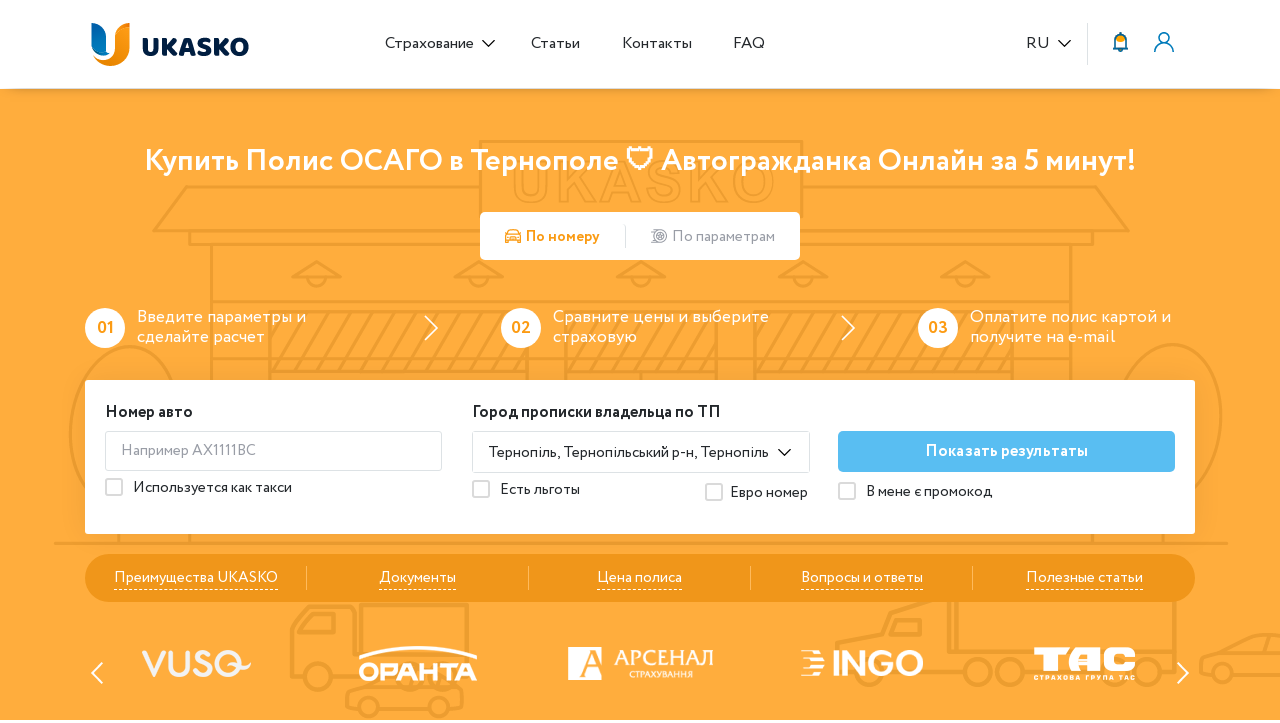

--- FILE ---
content_type: text/html; charset=UTF-8
request_url: https://ukasko.ua/ru/insurance/osago/v-ternopole
body_size: 37126
content:
<!DOCTYPE html>
<html lang="ru">
<head>
    <link rel="alternate"
              hreflang="uk-ua"
              href="https://ukasko.ua/insurance/oscpv/u-ternopoli">

                    <link rel="alternate"
                  hreflang="x-default"
                  href="https://ukasko.ua/insurance/oscpv/u-ternopoli">
            
            <link rel="alternate"
              hreflang="ru-ua"
              href="https://ukasko.ua/ru/insurance/osago/v-ternopole">

            

    <meta charset="utf-8">
    <meta name="viewport" content="width=device-width, initial-scale=1, shrink-to-fit=no, user-scalable=no">

                                        <meta name="robots" content="index, follow, max-snippet:-1, max-image-preview:large, max-video-preview:-1">
                        <!--    <script async src="https://www.googletagmanager.com/gtag/js?id=G-5QPSXPXSR3"></script>-->
    <script type="application/ld+json">
        {
            "@context": "https://schema.org",
            "@type": "Organization",
            "url": "https://ukasko.ua/ru",
            "logo": "https://ukasko.ua/images/logo_main.svg"
        }
    </script>
    <script type="application/ld+json">
    {
      "@context": "https://schema.org",
      "@type": "Organization",
      "@id": "https://ukasko.ua/ru",
      "name": "Ukasko - Платформа онлайн-страхования",
      "address": {
        "@type": "PostalAddress",
        "streetAddress": "вулиця Шевченка, 111а",
        "addressLocality": "Харків",
        "addressRegion": "Харківська область",
        "postalCode": "61013",
        "addressCountry": "UA"
      },
      "aggregateRating" : {
        "@type" : "AggregateRating",
        "ratingValue" : "4.9",
        "bestRating" : "5",
        "worstRating" : "4",
        "ratingCount" : "31"
      },
      "geo": {
        "@type": "GeoCoordinates",
        "latitude": 50.000611,
        "longitude": 36.257682
      },
      "url": "https://ukasko.ua/ru",
      "telephone": "+380503055507",
      "openingHoursSpecification": [
          {
            "@type": "OpeningHoursSpecification",
                "dayOfWeek": [
                  "Monday",
                  "Tuesday",
                  "Wednesday",
                  "Thursday",
                  "Friday",
                  "Saturday",
                  "Sunday"
                ],
            "opens": "00:00",
            "closes": "23:59"
          }
        ]
    }

    </script>

            <script type="application/ld+json">
     {
       "@context": "http://schema.org",
       "@type": "Product",
            "aggregateRating" : {
            "@type" : "AggregateRating",
                            "ratingValue" : "4.9",
                "bestRating" : "5",
                "worstRating" : "4",
                "ratingCount" : "31"
                    },
       "image": "https://ukasko.ua/images/logo_main.svg",
       "name": "Ukasko - Платформа онлайн-страхования",
       "alternateName": "Автоцивилка онлайн",
                       "offers": {
                  "@type": "AggregateOffer",
                  "offerCount": "41",
          "priceCurrency": "UAH",
                        "lowPrice": "1141",
              "highPrice": "3097",
          
          "offers": [
                              {
                      "@type": "Offer",
                       "name": "Київ",
                       "url": "https://ukasko.ua/ru/insurance/osago/v-kieve" } ,                                {
                      "@type": "Offer",
                       "name": "Харків",
                       "url": "https://ukasko.ua/ru/insurance/osago/v-kharkove" } ,                                {
                      "@type": "Offer",
                       "name": "Одеса",
                       "url": "https://ukasko.ua/ru/insurance/osago/v-odesse" } ,                                {
                      "@type": "Offer",
                       "name": "Дніпро",
                       "url": "https://ukasko.ua/ru/insurance/osago/v-dnepre" } ,                                {
                      "@type": "Offer",
                       "name": "Запоріжжя",
                       "url": "https://ukasko.ua/ru/insurance/osago/v-zaporozhe" } ,                                {
                      "@type": "Offer",
                       "name": "Львів",
                       "url": "https://ukasko.ua/ru/insurance/osago/vo-lvove" } ,                                {
                      "@type": "Offer",
                       "name": "Кривий Ріг",
                       "url": "https://ukasko.ua/ru/insurance/osago/v-krivom-roge" } ,                                {
                      "@type": "Offer",
                       "name": "Миколаїв",
                       "url": "https://ukasko.ua/ru/insurance/osago/v-nikolaeve" } ,                                {
                      "@type": "Offer",
                       "name": "Маріуполь",
                       "url": "https://ukasko.ua/ru/insurance/osago/v-mariupole" } ,                                {
                      "@type": "Offer",
                       "name": "Вінниця",
                       "url": "https://ukasko.ua/ru/insurance/osago/v-vinnice" } ,                                {
                      "@type": "Offer",
                       "name": "Херсон",
                       "url": "https://ukasko.ua/ru/insurance/osago/v-hersone" } ,                                {
                      "@type": "Offer",
                       "name": "Полтава",
                       "url": "https://ukasko.ua/ru/insurance/osago/v-poltave" } ,                                {
                      "@type": "Offer",
                       "name": "Арциз",
                       "url": "https://ukasko.ua/ru/insurance/osago/v-arcize" } ,                                {
                      "@type": "Offer",
                       "name": "Біла Церква",
                       "url": "https://ukasko.ua/ru/insurance/osago/v-beloj-cerkvi" } ,                                {
                      "@type": "Offer",
                       "name": "Буча",
                       "url": "https://ukasko.ua/ru/insurance/osago/v-buche" } ,                                {
                      "@type": "Offer",
                       "name": "Горішні Плавні",
                       "url": "https://ukasko.ua/ru/insurance/osago/v-gorishnih-plavnyah" } ,                                {
                      "@type": "Offer",
                       "name": "Краматорськ",
                       "url": "https://ukasko.ua/ru/insurance/osago/v-kramatorske" } ,                                {
                      "@type": "Offer",
                       "name": "Кременчук",
                       "url": "https://ukasko.ua/ru/insurance/osago/v-kremenchuge" } ,                                {
                      "@type": "Offer",
                       "name": "Кропивницький",
                       "url": "https://ukasko.ua/ru/insurance/osago/v-kropivnickom" } ,                                {
                      "@type": "Offer",
                       "name": "Пісочин",
                       "url": "https://ukasko.ua/ru/insurance/osago/v-pesochine" } ,                                {
                      "@type": "Offer",
                       "name": "Сєвєродонецьк",
                       "url": "https://ukasko.ua/ru/insurance/osago/v-severodonecke" } ,                                {
                      "@type": "Offer",
                       "name": "Суми",
                       "url": "https://ukasko.ua/ru/insurance/osago/v-sumah" } ,                                {
                      "@type": "Offer",
                       "name": "Умань",
                       "url": "https://ukasko.ua/ru/insurance/osago/v-umani" } ,                                {
                      "@type": "Offer",
                       "name": "Черкаси",
                       "url": "https://ukasko.ua/ru/insurance/osago/v-cherkassah" } ,                                {
                      "@type": "Offer",
                       "name": "Чернігів",
                       "url": "https://ukasko.ua/ru/insurance/osago/v-chernigove" } ,                                {
                      "@type": "Offer",
                       "name": "Житомир",
                       "url": "https://ukasko.ua/ru/insurance/osago/v-zhitomere" } ,                                {
                      "@type": "Offer",
                       "name": "Чернівці",
                       "url": "https://ukasko.ua/ru/insurance/osago/v-chernovcah" } ,                                {
                      "@type": "Offer",
                       "name": "Рівне",
                       "url": "https://ukasko.ua/ru/insurance/osago/v-rovno" } ,                                {
                      "@type": "Offer",
                       "name": "Івано-Франківськ",
                       "url": "https://ukasko.ua/ru/insurance/osago/v-ivano-frankovske" } ,                                {
                      "@type": "Offer",
                       "name": "Кам&#039;янське",
                       "url": "https://ukasko.ua/ru/insurance/osago/v-kamenskom" } ,                                {
                      "@type": "Offer",
                       "name": "Луцьк",
                       "url": "https://ukasko.ua/ru/insurance/osago/v-lucke" } ,                                {
                      "@type": "Offer",
                       "name": "Хмельницький",
                       "url": "https://ukasko.ua/ru/insurance/osago/v-hmelnickom" } ,                                {
                      "@type": "Offer",
                       "name": "Ужгород",
                       "url": "https://ukasko.ua/ru/insurance/osago/uzhgorod" } ,                                {
                      "@type": "Offer",
                       "name": "Мелітополь",
                       "url": "https://ukasko.ua/ru/insurance/osago/melitopol" } ,                                {
                      "@type": "Offer",
                       "name": "Нікополь",
                       "url": "https://ukasko.ua/ru/insurance/osago/nikopol" } ,                                {
                      "@type": "Offer",
                       "name": "Слов&#039;янськ",
                       "url": "https://ukasko.ua/ru/insurance/osago/slavyansk" } ,                                {
                      "@type": "Offer",
                       "name": "Бердянськ",
                       "url": "https://ukasko.ua/ru/insurance/osago/berdyansk" } ,                                {
                      "@type": "Offer",
                       "name": "Павлоград",
                       "url": "https://ukasko.ua/ru/insurance/osago/pavlograd" } ,                                {
                      "@type": "Offer",
                       "name": "Кам&#039;янець-Подільський",
                       "url": "https://ukasko.ua/ru/insurance/osago/kamenec-podolskij" } ,                                {
                      "@type": "Offer",
                       "name": "Лисичанськ",
                       "url": "https://ukasko.ua/ru/insurance/osago/lisichansk" } ,                                {
                      "@type": "Offer",
                       "name": "Бровари",
                       "url": "https://ukasko.ua/ru/insurance/osago/brovary" }                           ]
              }
                   }
        </script>
        <script type="application/ld+json">{"@context":"http:\/\/schema.org","@type":"BreadcrumbList","itemListElement":[{"@type":"ListItem","position":1,"item":{"@id":"https:\/\/ukasko.ua\/ru","name":"UKASKO","image":null}},{"@type":"ListItem","position":2,"item":{"@id":"https:\/\/ukasko.ua\/ru\/insurance\/osago","name":"\u041a\u0443\u043f\u0438\u0442\u044c \u041e\u0421\u0410\u0413\u041e \u0432 \u0422\u0435\u0440\u043d\u043e\u043f\u043e\u043b\u0435 \u2022 \u0421\u0442\u0440\u0430\u0445\u043e\u0432\u043e\u0439 \u041f\u043e\u043b\u0438\u0441 \u043d\u0430 \u0410\u0432\u0442\u043e \u041e\u043d\u043b\u0430\u0439\u043d","image":null}}]}</script>


<!-- CSRF Token -->
    <meta name="csrf-token" content="W3L7o9WXHIuC5pEwxMXBHwKofJUeeYMvimw8foKO">
            <title>Купить Полис ОСАГО в Тернополе ⭐️ Автогражданка ⚡️ Онлайн Калькулятор UKASKO.UA</title>
                <meta name="description" content="Оформить Страховку Авто Онлайн в Тернополе ✅ Электронный полис ОСАГО 🚗 Обязательное Страхование Автогражданской Ответственности ⭐ Сравнение Цен, Быстрое Оформление Полиса Автогражданки (ОСАГО) от Лучших Страховых Компаний ✅ Полис в базе МТСБУ • UKASKO.UA">
    

    <!-- Preload -->
    <link href="/css/app.css?id=949b8cb6fa557785ad7a" rel="preload" as="style">
    <link href="/js/app.js?id=b6063c0a2fe71fcd2dab" rel="preload" as="script">
    <link href="https://ukasko.ua/fonts/Circe-Regular.woff" rel="preload" as="font" type="font/woff" crossorigin="anonymous">
    <link href="https://ukasko.ua/fonts/Circe-Bold.woff" rel="preload" as="font" type="font/woff" crossorigin="anonymous">

    <!-- Styles -->
    <link href="/css/app.css?id=949b8cb6fa557785ad7a" rel="stylesheet">
    <link rel="icon" type="image/x-icon" href="https://ukasko.ua/images/ico.ico"/>
    <link rel="icon" sizes="48x48" type="image/png" href="https://ukasko.ua/images/ico.png"/>
    <link rel="icon" type="image/svg+xml" href="https://ukasko.ua/images/ico.svg"/>

    <meta property="og:title" content="Купить Полис ОСАГО в Тернополе ⭐️ Автогражданка ⚡️ Онлайн Калькулятор UKASKO.UA"/>
    <meta property="og:description" content="Оформить Страховку Авто Онлайн в Тернополе ✅ Электронный полис ОСАГО 🚗 Обязательное Страхование Автогражданской Ответственности ⭐ Сравнение Цен, Быстрое Оформление Полиса Автогражданки (ОСАГО) от Лучших Страховых Компаний ✅ Полис в базе МТСБУ • UKASKO.UA"/>
    <meta property="og:type" content="product"/>
    <meta property="og:url" content="https://ukasko.ua/ru/insurance/osago/v-ternopole"/>
    <meta name="twitter:card" content="summary_large_image">
    <meta property="twitter:title" content="Купить Полис ОСАГО в Тернополе ⭐️ Автогражданка ⚡️ Онлайн Калькулятор UKASKO.UA"/>
    <meta property="twitter:description" content="Оформить Страховку Авто Онлайн в Тернополе ✅ Электронный полис ОСАГО 🚗 Обязательное Страхование Автогражданской Ответственности ⭐ Сравнение Цен, Быстрое Оформление Полиса Автогражданки (ОСАГО) от Лучших Страховых Компаний ✅ Полис в базе МТСБУ • UKASKO.UA"/>
    <meta property="og:site_name" content="ukasko.ua">
    <meta name="twitter:site" content="@ukasko_ua">
            <meta property="og:image" content="https://ukasko.ua/storage/pages/RJHBLLIVLptUBZ5MxPb8KNwc14R1KTWBrbloP8XG.png"/>
        <meta name="twitter:image" content="https://ukasko.ua/storage/pages/RJHBLLIVLptUBZ5MxPb8KNwc14R1KTWBrbloP8XG.png">
                
    <link rel="canonical" href="https://ukasko.ua/ru/insurance/osago/v-ternopole">

    <script>
        
            window.dataLayer = [];
    </script>
            <!-- Google Tag Manager -->
        <script>(function (w, d, s, l, i) {
                w[l] = w[l] || [];
                w[l].push({
                    'gtm.start':
                        new Date().getTime(), event: 'gtm.js'
                });
                var f = d.getElementsByTagName(s)[0],
                    j = d.createElement(s), dl = l != 'dataLayer' ? '&l=' + l : '';
                j.async = true;
                j.src =
                    'https://www.googletagmanager.com/gtm.js?id=' + i + dl;
                f.parentNode.insertBefore(j, f);
            })(window, document, 'script', 'dataLayer', 'GTM-TPT54PL');</script>
        <!-- End Google Tag Manager -->

            <!-- Meta Pixel Code -->
            <script>
                !function(f,b,e,v,n,t,s)
                {if(f.fbq)return;n=f.fbq=function(){n.callMethod?
                    n.callMethod.apply(n,arguments):n.queue.push(arguments)};
                    if(!f._fbq)f._fbq=n;n.push=n;n.loaded=!0;n.version='2.0';
                    n.queue=[];t=b.createElement(e);t.async=!0;
                    t.src=v;s=b.getElementsByTagName(e)[0];
                    s.parentNode.insertBefore(t,s)}(window, document,'script',
                    'https://connect.facebook.net/en_US/fbevents.js');
                fbq('init', '1321532815396538');
                fbq('track', 'PageView');
            </script>
            <noscript><img height="1" width="1" style="display:none"
                           src="https://www.facebook.com/tr?id=1321532815396538&ev=PageView&noscript=1"
                /></noscript>
            <!-- End Meta Pixel Code -->

            
    
    <script src="//web.webpushs.com/js/push/50df5d0220ccb9b62ad109fba20ebd4d_1.js" async></script>
    </head>
<body>
    <!-- Google Tag Manager (noscript) -->
    <noscript>
        <iframe src="https://www.googletagmanager.com/ns.html?id=GTM-TPT54PL"
                height="0" width="0" style="display:none;visibility:hidden"></iframe>
    </noscript>
    <!-- End Google Tag Manager (noscript) -->

<script>
    //Динамическая корректрировка высоты отступа блока с классом with-with-constitution-bar
     window.addEventListener('load', function() {
         var constitutionBar = document.querySelector('.constitution-top-bar');
         if (constitutionBar) {
             var constitutionBarHeight = document.querySelector('.constitution-top-bar').offsetHeight;
             document.querySelector('.with-constitution-bar').style.paddingTop = constitutionBarHeight + 'px';
         }
     });

     window.addEventListener('resize', function() {
         var constitutionBar = document.querySelector('.constitution-top-bar');
         if (constitutionBar) {
             var constitutionBarHeight = document.querySelector('.constitution-top-bar').offsetHeight;
             document.querySelector('.with-constitution-bar').style.paddingTop = constitutionBarHeight + 'px';
         }
     });


</script>

<div id="app" class="with-constitution-bar"> 
        
    <header>
        
        
         
        
         
          
           
        <nav class="navbar navbar-expand-lg navbar-light bg-light">
    <div class="container">
        <button class="navbar-toggler d-lg-none" type="button" data-toggle="collapse" data-target="#collapsibleNavId" aria-controls="collapsibleNavId"
                aria-expanded="false" aria-label="Toggle navigation">
            <i class="icon navbar-toggler"></i>
        </button>
        <a title="Ukasko.ua®" class="navbar-brand mx-auto mr-lg-auto" href="https://ukasko.ua/ru">
            <div class="logo">
                <img src="https://ukasko.ua/storage/pages-images/logoukaskoru2.svg" title="Ukasko.ua®" alt="≡ Ukasko.ua®" />
            </div>
        </a>
                <div class="collapse navbar-collapse" id="collapsibleNavId">
            <ul class="navbar-nav mx-auto mt-2 mt-lg-0">
                                <li class="nav-item dropdown">
                    <a title="Страхование" class="nav-link dropdown-toggle" href="#" id="insuranceDropdown" data-toggle="dropdown" aria-haspopup="true" aria-expanded="false">
                        Страхование                    </a>
                    <ul class="dropdown-menu" aria-labelledby="insuranceDropdown">
                                                <li>
                            <a title="Полис ОСАГО Онлайн" class="dropdown-item" href="https://ukasko.ua/ru/insurance/osago">
                                <span>
                                    <img src="https://ukasko.ua/storage/pages-images/avtograzhdanka-osago-onlajn.svg" title="Полис ОСАГО Онлайн" alt="Полис Автогражданка - ОСАГО Онлайн" />
                                </span>Автогражданка ОСАГО                            </a>
                                                    </li>
                                                                        <li>
                            <a title="Зеленая Карта Онлайн" class="dropdown-item" href="https://ukasko.ua/ru/insurance/green-card">
                                <span>
                                    <img src="https://ukasko.ua/storage/pages-images/zelenaja-karta-onlajn-ukasko.svg" title="Зеленая Карта Онлайн" alt="Зеленая Карта Онлайн - Ukasko" />
                                </span>Зеленая карта                            </a>
                                                    </li>
                            <li>
                                <a title="КАСКО" class="dropdown-item" href="https://ukasko.ua/ru/insurance/kasko">
                                <span>
                                    <img src="https://ukasko.ua/images/banner-kasko.svg"  />
                                </span>КАСКО                                </a>
                                                            </li>
                            <li>
                                <a title="Мини КАСКО" class="dropdown-item" href="https://ukasko.ua/ru/insurance/mini-kasko">
                                <span>
                                    <img src="https://ukasko.ua/images/banner-mini-kasko.svg"  />
                                </span>Мини КАСКО                                </a>
                                                            </li>
                    </ul>
                </li>
                                                                <li class="nav-item">
                    <a title="Статьи" class="nav-link" href="https://ukasko.ua/ru/blog">Статьи</a>
                </li>
                <li class="nav-item">
                    <a title="Контакты" class="nav-link" href="https://ukasko.ua/ru/contacts">Контакты</a>
                </li>



                <li class="nav-item">
                    <a title="FAQ" class="nav-link" href="https://ukasko.ua/ru/faq">FAQ</a>
                </li>
            </ul>
            <ul class="navbar-nav ml-lg-auto mt-2 mt-lg-0">
                <li class="nav-item dropdown lang-selector">
    <a title="ru" class="nav-link dropdown-toggle text-uppercase" href="#" id="languageDropdown" data-toggle="dropdown" aria-haspopup="true" aria-expanded="false">
        ru
    </a>
    <div class="dropdown-menu" aria-labelledby="languageDropdown">
        
        <language-selector :data-locales="{&quot;uk&quot;:{&quot;name&quot;:&quot;Ukranian&quot;,&quot;script&quot;:&quot;Cyrl&quot;,&quot;native&quot;:&quot;\u0423\u043a\u0440\u0430\u0457\u043d\u0441\u044c\u043a\u0430&quot;,&quot;regional&quot;:&quot;uk_UA&quot;,&quot;http&quot;:&quot;https:\/\/ukasko.ua\/insurance\/oscpv\/u-ternopoli&quot;},&quot;ru&quot;:{&quot;name&quot;:&quot;Russian&quot;,&quot;script&quot;:&quot;Cyrl&quot;,&quot;native&quot;:&quot;\u0420\u0443\u0441\u0441\u043a\u0438\u0439&quot;,&quot;regional&quot;:&quot;ru_RU&quot;,&quot;http&quot;:&quot;https:\/\/ukasko.ua\/ru\/insurance\/osago\/v-ternopole&quot;}}" data-selected-locale="ru" data-route="https://ukasko.ua/ru/language"></language-selector>
    </div>
</li>
            </ul>
        </div>
        <ul class="navbar-nav ml-lg-auto mt-lg-0">
                            <li class="nav-item nav-item-remind default">
                    <button class="buy-after" data-toggle="modal" data-target="#modalRemind">
                        <img style="margin-top: 1px;" src="https://ukasko.ua/storage/pages-images/oformit-polis-osago-pozzhe-ukasko.svg" title="Оформить Полис ОСАГО Позже - Ukasko" alt="Ukasko - Оформи Полис ОСАГО Позже" />
                    </button>
                </li>
                                                            <li class="nav-item dropdown user-profile">
                <a title="" class="nav-link dropdown-toggle" href="#" id="userProfileDropdown" data-toggle="modal" aria-haspopup="true" aria-expanded="false">
                    <div class="icon user-blue"></div>
                </a>
                <div class="user-profile-dropdown-menu modal fade" aria-labelledby="userProfileDropdown">
                    <div class="user-profile-dropdown-menu-box">
                        <a title="" class="user-profile-dropdown-close" data-dismiss="modal" aria-label="Close">
                            <svg width="24" height="24" viewBox="0 0 24 24" fill="none" xmlns="http://www.w3.org/2000/svg">
                                <path d="M19 6.41L17.59 5L12 10.59L6.41 5L5 6.41L10.59 12L5 17.59L6.41 19L12 13.41L17.59 19L19 17.59L13.41 12L19 6.41Z" fill="#ffad3d"/>
                            </svg>
                        </a>
                        <div class="row">
                            <div class="col-12">
                                <ul class="nav nav-tabs nav-bordered" id="profileTab" role="tablist">
                                    <li class="col-lg nav-item">
                                        <a title="Войти" class="nav-link active" href="#login" id="login-tab" data-toggle="tab" role="tab" aria-controls="login" aria-selected="true">Войти</a>
                                    </li>
                                    <li class="col-lg nav-item d-none">
                                        <a title="navbar.Забыл пароль" class="nav-link" href="#restore" id="restore-tab" data-toggle="tab" role="tab" aria-controls="restore" aria-selected="false">navbar.Забыл пароль</a>
                                    </li>
                                    <li class="col-lg nav-item">
                                        <a title="Регистрация" class="nav-link" href="#register" id="register-tab" data-toggle="tab" role="tab" aria-controls="register" aria-selected="false">Регистрация</a>
                                    </li>
                                </ul>
                            </div>
                            <!--<div class="col-12">
                                <a title="Вход с помощью Facebook" href="https://ukasko.ua/ru/login/facebook" class="login-social facebook">Вход с помощью Facebook</a>
                            </div>-->
                            <div class="col-12">
                                <a title="Вход с помощью Google" href="https://ukasko.ua/ru/login/google" class="login-social google">Вход с помощью Google</a>
                            </div>
                            <div class="col-12">
                                <div class="divider">
                                    <span>или</span>
                                </div>
                            </div>
                            <div class="col-12 tab-content" id="profileTabContent">
                                <div class="tab-pane fade active show" id="login" role="tabpanel" aria-labelledby="login-tab">
                                    <login-form url="https://ukasko.ua/ru/login" inline-template v-cloak>
                                        <form @submit.prevent="auth">
                                            <div v-if="Object.keys(errors).length">
                                                <div class="alert alert-danger">
                                                    <ul class="m-0">
                                                        <li v-for="error in errors" v-text="error[0]"></li>
                                                    </ul>
                                                </div>
                                            </div>
                                            <div class="form-group">
                                                <input type="text" name="login" class="form-control" v-model="login" placeholder="Email">
                                            </div>
                                            <div class="form-group">
                                                <input type="password" name="password" class="form-control" v-model="password" placeholder="Пароль">
                                            </div>
                                            <div class="form-group">
                                                <ul class="login-markup">
                                                    <li><button type="submit" class="btn btn-blue">Войти</button></li>
                                                </ul>
                                            </div>
                                            <div class="form-group text-center m-0" role="tablist">
                                                <ul class="login-markup">
                                                    <li><a title="Забыли пароль?" href="#" data-toggle="tab" role="tab" aria-controls="restore" aria-selected="false" class="link" @click.prevent="restoreTab">Забыли пароль?</a></li>
                                                </ul>
                                            </div>
                                        </form>
                                    </login-form>
                                </div>
                                <div class="tab-pane fade" id="register" role="tabpanel" aria-labelledby="register-tab">
                                    <registration-form url="https://ukasko.ua/ru/register" inline-template v-cloak>
                                        <form @submit.prevent="registration">
                                            <div v-if="Object.keys(errors).length">
                                                <div class="alert alert-danger">
                                                    <ul class="m-0">
                                                        <li v-for="error in errors" v-text="error[0]"></li>
                                                    </ul>
                                                </div>
                                            </div>
                                            <div class="form-group">
                                                <input type="email" name="email" v-model="email" v-mask="'email'" class="form-control" placeholder="Укажите e-mail">
                                            </div>
                                            <div class="form-group">
                                                <input type="text" name="phone" v-model="phone" v-mask="'+38 (999) 999-99-99'" class="form-control" placeholder="Укажите номер телефона">
                                            </div>
                                            <div class="form-group">
                                                <input type="password" name="password" v-model="password" class="form-control" placeholder="Укажите пароль">
                                            </div>
                                            <div class="form-group">
                                                <ul class="login-markup">
                                                    <button type="submit" class="btn btn-blue">Регистрация</button>
                                                </ul>
                                            </div>
                                        </form>
                                    </registration-form>
                                </div>
                                <div class="tab-pane fade" id="restore" role="tabpanel" aria-labelledby="restore-tab">
                                    <restore-form url="https://ukasko.ua/ru/password/email" v-cloak></restore-form>
                                </div>
                            </div>
                            <div class="col-12">
                                <hr>
                                <p>Входя в личный кабинет, вы принимаете условия <a title="пользовательского соглашения" href="https://ukasko.ua/ru/agreement">пользовательского соглашения</a></p>
                            </div>
                        </div>
                    </div>
                </div>
            </li>
                    </ul>
    </div>
</nav>
    </header>

    
    
        <link rel="stylesheet" href="https://ukasko.ua/css/swiper.min.css">

    <main>
        <div class="filters osago">
            <div class="find-form">
                <div class="animationblock">
                    <div class="animline1">
                        <img src="https://ukasko.ua/images/animations/home/mainhome.svg" alt="">
                    </div>
                    <div class="animline2"></div>
                    <div class="animline2 dopanim1"></div>
                    <div class="animline3"></div>
                    <div class="animline3 dopanim1"></div>
                    <div class="animline3 dopanim2"></div>
                </div>
                <div class="container h-100">
                    <div class="row h-100 align-items-center justify-content-center">
                        <div class="col-12">
                            <div class="row find-form_row">
                                <div class="col-12 text-center find-form_title">
                                                                            <h1>Купить Полис ОСАГО в Тернополе 🛡 Автогражданка Онлайн за 5 минут!</h1>
                                                                        <p style="text-align: center; color: white;font-size: 20px;"></p>
                                </div>
                                <div class="col-lg-12 justify-content-center find-form_nav">
                                    <ul class="nav nav-tabs nav-bordered mr-lg-0" id="osagoTab" role="tablist">
                                        <li class="nav-item">
                                            <a title="По номеру" class="nav-link plate-tab  active " href="#number" id="number-tab"
                                               data-toggle="tab" role="tab" aria-controls="number"
                                               aria-selected="false">По номеру</a>
                                        </li>
                                        <li class="nav-item">
                                            <a title="По параметрам" class="nav-link parameters-tab " href="#parameters"
                                               id="parameters-tab" data-toggle="tab" role="tab"
                                               aria-controls="parameters"
                                               aria-selected="true">По параметрам</a>
                                        </li>
                                    </ul>
                                </div>
                                <div class="col-lg-12 d-flex osago-instructions justify-content-between align-items-center find-form_fields">
                                    <div class="osago-instructions__item d-flex align-items-center">
                                        <div class="osago-instructions__item__icon">01</div>
                                        <div
                                            class="osago-instructions__item__text">Введите параметры и сделайте расчет</div>
                                    </div>
                                    <div class="osago-instructions__delimiter">
                                        <svg width="15" height="26" viewBox="0 0 15 26" fill="none"
                                             xmlns="http://www.w3.org/2000/svg">
                                            <path d="M1 1L13 13L1 25" stroke="white" stroke-width="1.5"/>
                                        </svg>
                                    </div>
                                    <div class="osago-instructions__item d-flex align-items-center">
                                        <div class="osago-instructions__item__icon">02</div>
                                        <div
                                            class="osago-instructions__item__text">Сравните цены и выберите страховую</div>
                                    </div>
                                    <div class="osago-instructions__delimiter">
                                        <svg width="15" height="26" viewBox="0 0 15 26" fill="none"
                                             xmlns="http://www.w3.org/2000/svg">
                                            <path d="M1 1L13 13L1 25" stroke="white" stroke-width="1.5"/>
                                        </svg>
                                    </div>
                                    <div class="osago-instructions__item d-flex align-items-center">
                                        <div class="osago-instructions__item__icon">03</div>
                                        <div
                                            class="osago-instructions__item__text">Оплатите полис картой и получите на e-mail</div>
                                    </div>
                                </div>
                                <div class="col-lg-12 tab-content osago-tab-content find-form_fields" id="osagoTabContent">
    <div class="tab-pane  active show  fade h-100" id="number" role="tabpanel" aria-labelledby="number-tab">
        <insurance-osago-plate-form inline-template
                :experience-options='[{"name":"\u041c\u0435\u043d\u0435\u0435 3 \u043b\u0435\u0442","value":false},{"name":"\u0411\u043e\u043b\u0435\u0435 3 \u043b\u0435\u0442","value":true}]'
                 :data-authed="false"                                 :data-city='{"id":965,"name":"\u0422\u0435\u0440\u043d\u043e\u043f\u0456\u043b\u044c","full_name":"\u0422\u0435\u0440\u043d\u043e\u043f\u0456\u043b\u044c, \u0422\u0435\u0440\u043d\u043e\u043f\u0456\u043b\u044c\u0441\u044c\u043a\u0438\u0439 \u0440-\u043d, \u0422\u0435\u0440\u043d\u043e\u043f\u0456\u043b\u044c\u0441\u044c\u043a\u0430 \u043e\u0431\u043b.","code":188,"saiNumbers":null,"region_id":4,"created_at":"2019-09-24 16:31:06","updated_at":"2021-09-18 03:00:03","name_ru":"\u0422\u0435\u0440\u043d\u043e\u043f\u043e\u043b\u044c","full_name_ru":"\u0422\u0435\u0440\u043d\u043e\u043f\u043e\u043b\u044c, \u0422\u0435\u0440\u043d\u043e\u043f\u043e\u043b\u044c\u0441\u043a\u0438\u0439 \u0440-\u043d, \u0422\u0435\u0440\u043d\u043e\u043f\u043e\u043b\u044c\u0441\u043a\u0430\u044f \u043e\u0431\u043b.","ewa_id":"25","ukasko_connect_id":"48"}'
                                                                                                                                v-cloak
            >
            <form @submit.prevent="send">
                <div class="form">
                    <div class="row">
                        <div class="col-lg-4">
                            <div class="form-group">
                                <label>Номер авто</label>
                                <multiselect
                                    class="form-control"
                                    v-model="plate"
                                    :options="vehicles"
                                    :max-height="120"
                                    placeholder="Например АХ1111ВС"
                                    tag-placeholder=""
                                    :custom-label="customPlateLabel"
                                    track-by="plate"
                                    :taggable="true"
                                    :allow-empty="false"
                                    @tag="searchPlate" v-if="authed"></multiselect>
                                <input v-else
                                        type="text"
                                        :class="{'form-control': true, 'is-invalid': errorPlate}"
                                        v-model="plate"
                                        placeholder="Например АХ1111ВС">
                                <div class="invalid-feedback">Введите корректный номерной знак</div>
                                <span :class="['insurance__euro-toggle', {'disabled': taxiDisabled}]">
                                    <input class="form-check-input" type="checkbox" v-model="taxi" id="taxiCheckPlate" :disabled="taxiDisabled">
                                    <label class="form-check-label" for="taxiCheckPlate">
                                        Используется как такси
                                    </label>
                                </span>
                            </div>
                        </div>
                        
                        <div class="col-lg-4">
                            <div class="form-group mb-0">
                                <label>Город прописки владельца по ТП</label>
                                <multiselect
                                    class="form-control choice_city plate-city-status"
                                    v-model="city"
                                    :options="citiesOptions"
                                    :max-height="165"
                                    placeholder="Например"
                                    tag-placeholder=""
                                    @search-change="searchCities"
                                    :internal-search="false"
                                    :allow-empty="false"
                                    label="name">
                                    <template slot="singleLabel" slot-scope="props">
                                                <span class="option__desc">
                                                    <span class="option__title" v-html="props.option.full_name"></span>
                                                </span>
                                    </template>

                                    <template slot="option" slot-scope="props">
                                        <div class="option__desc">
                                            <span class="option__title" v-html="props.option.full_name"></span>
                                        </div>
                                    </template>
                                </multiselect>
                                <div class="insurance__checked__group numbersearch-group">
                                    <span :class="['insurance__euro-toggle', 'privilege-toggle', {'disabled': privilegeDisabled}]">
                                        <input class="form-check-input" type="checkbox" v-model="privilegeChecked" id="privilegeCheckPlate" @change="togglerPrivilegeDropdown()" :disabled="privilegeDisabled">
                                        <label class="form-check-label" for="privilegeCheckPlate">
                                            Есть льготы <span v-if="privilegeType" v-text="privilegeType.name">- </span>
                                        </label>

                                        <multiselect
                                            ref="multiselectPrivilege"
                                            class="form-control privilegeDropdown"
                                            v-model="privilegeType"
                                            :options='[{"name":"\u0411\u0435\u0437 \u043b\u044c\u0433\u043e\u0442","value":0},{"name":"\u0423\u0447\u0430\u0441\u0442\u043d\u0438\u043a \u0432\u043e\u0439\u043d\u044b","value":1},{"name":"\u0418\u043d\u0432\u0430\u043b\u0438\u0434","value":2},{"name":"\u0427\u0435\u0440\u043d\u043e\u0431\u044b\u043b\u0435\u0446","value":3},{"name":"\u041f\u0435\u043d\u0441\u0438\u043e\u043d\u0435\u0440","value":4}]'
                                            :max-height="120"
                                            @input="checkEmptyValue"
                                            placeholder="Выберите льготу"
                                            label="name"></multiselect>
                                    </span>
                                    <span :class="['insurance__euro-toggle', {'disabled': euroDisabled}]" data-toggle="tooltip" data-placement="bottom" :data-original-title="otherCountry.name">
                                        <input type="checkbox" id="euroCheckedPlate" v-model="euroChecked" @change="euroStatusPlate(otherCountry);" :disabled="euroDisabled">
                                        <label for="euroCheckedPlate">Евро номер</label>
                                </span>
                                </div>
                            </div>
                        </div>
                        <div class="col-lg-4">
                            <button type="submit" class=" btn btn-blue osago-tab-content__submit" :disabled="disabled">Показать результаты</button>

                            <span ref="promocodeCheckbox" :class="['insurance__euro-toggle', 'promocode-toggle']" data-toggle="tooltip" data-placement="bottom" data-original-title="">
                                <input type="checkbox" id="hasPromocode" :value="hasPromocode" v-model="hasPromocode" @change="showPromocodePopup">
                                <label ref="promocodeLabel" class="promocode-label" for="hasPromocode"> В мене є промокод </label>
                            </span>
                            <div class="promocode-wrap" id="promocode-popup-plate" ref="promocodePopupPlate">
                                <label class="" style="width: 100%">
                                    Промокод <i data-placement="bottom" data-toggle="tooltip" title="Промокод – это специальный набор символов, при вводе которого предоставляется скидка на оформление заказа. Скидка по промокоду действует только на продукт ОСАГО и не снижает стоимость ДГО в общем заказе.">
                                        <svg width="16" height="18" viewBox="0 0 16 18" fill="none" xmlns="http://www.w3.org/2000/svg">
                                            <circle cx="8" cy="8" r="7.5" fill="white" stroke="#9FA3AB" />
                                            <path
                                                d="M7.772 4.848C7.18 4.848 6.688 5.104 6.296 5.616L5.48 4.692C5.704 4.324 6.028 4.028 6.452 3.804C6.876 3.58 7.344 3.468 7.856 3.468C8.64 3.468 9.252 3.672 9.692 4.08C10.148 4.48 10.376 4.98 10.376 5.58C10.376 6.108 10.272 6.536 10.064 6.864C9.856 7.184 9.564 7.496 9.188 7.8C9.14 7.84 9.076 7.892 8.996 7.956C8.924 8.02 8.864 8.072 8.816 8.112C8.776 8.144 8.72 8.192 8.648 8.256C8.584 8.32 8.536 8.372 8.504 8.412C8.472 8.444 8.428 8.496 8.372 8.568C8.324 8.632 8.292 8.688 8.276 8.736C8.26 8.784 8.236 8.848 8.204 8.928C8.18 9.008 8.172 9.08 8.18 9.144C8.196 9.208 8.204 9.288 8.204 9.384L6.944 9.396C6.896 9.1 6.892 8.84 6.932 8.616C6.98 8.384 7.08 8.176 7.232 7.992C7.392 7.8 7.52 7.664 7.616 7.584C7.72 7.496 7.884 7.368 8.108 7.2C8.636 6.832 8.9 6.392 8.9 5.88C8.9 5.592 8.792 5.348 8.576 5.148C8.36 4.948 8.092 4.848 7.772 4.848ZM6.68 11.1C6.68 10.868 6.768 10.664 6.944 10.488C7.128 10.304 7.356 10.212 7.628 10.212C7.876 10.212 8.084 10.304 8.252 10.488C8.428 10.664 8.516 10.868 8.516 11.1C8.516 11.364 8.432 11.592 8.264 11.784C8.096 11.968 7.884 12.06 7.628 12.06C7.356 12.06 7.128 11.968 6.944 11.784C6.768 11.592 6.68 11.364 6.68 11.1Z"
                                                fill="#9FA3AB" />
                                        </svg>
                                    </i>
                                </label>
                                <div class="promocode-box">
                                    <div class="input-group-prepend">
                                    <span class="input-group-text">
                                       <svg width="20" height="14" viewBox="0 0 20 14" fill="none" xmlns="http://www.w3.org/2000/svg">
                                        <path d="M18.125 13.9304H1.87501C0.841081 13.9304 0 13.1493 0 12.1891V9.28691C0 8.96608 0.279533 8.70648 0.625004 8.70648C1.65893 8.70648 2.50002 7.92537 2.50002 6.96517C2.50002 6.00497 1.65893 5.22387 0.625004 5.22387C0.279533 5.22391 0 4.96431 0 4.64347V1.7413C0 0.781103 0.841081 0 1.87501 0H18.125C19.159 0 20 0.781103 20 1.7413V4.64347C20 4.96431 19.7205 5.22391 19.375 5.22391C18.3411 5.22391 17.5 6.00501 17.5 6.96521C17.5 7.92541 18.3411 8.70652 19.375 8.70652C19.7205 8.70652 20 8.96611 20 9.28695V12.1891C20 13.1493 19.159 13.9304 18.125 13.9304V13.9304ZM1.25001 9.80896V12.1891C1.25001 12.5093 1.53017 12.7695 1.87501 12.7695H18.125C18.4699 12.7695 18.75 12.5093 18.75 12.1891V9.80896C17.3255 9.53916 16.25 8.36696 16.25 6.96517C16.25 5.56338 17.3254 4.39122 18.75 4.12138V1.7413C18.75 1.42105 18.4699 1.16087 18.125 1.16087H1.87501C1.53017 1.16087 1.25001 1.42105 1.25001 1.7413V4.12142C2.67456 4.39122 3.75002 5.56342 3.75002 6.96521C3.75002 8.367 2.67456 9.53916 1.25001 9.80896V9.80896Z" fill="#999DA6"/>
                                        <path d="M7.54102 11.3965L11.2897 2.11287L12.4601 2.52047L8.71142 11.8041L7.54102 11.3965Z" fill="#999DA6"/>
                                        <path d="M7.04298 7.16106C6.00905 7.16106 5.16797 6.37996 5.16797 5.41976C5.16797 4.45957 6.00905 3.67847 7.04298 3.67847C8.07691 3.67847 8.91799 4.45957 8.91799 5.41976C8.91799 6.37996 8.07691 7.16106 7.04298 7.16106ZM7.04298 4.83933C6.69814 4.83933 6.41798 5.09951 6.41798 5.41976C6.41798 5.74001 6.69814 6.00019 7.04298 6.00019C7.38782 6.00019 7.66798 5.74001 7.66798 5.41976C7.66798 5.09951 7.38782 4.83933 7.04298 4.83933Z" fill="#999DA6"/>
                                        <path d="M13.5039 10.7607C12.47 10.7607 11.6289 9.97958 11.6289 9.01938C11.6289 8.05918 12.47 7.27808 13.5039 7.27808C14.5379 7.27808 15.3789 8.05918 15.3789 9.01938C15.3789 9.97958 14.5379 10.7607 13.5039 10.7607V10.7607ZM13.5039 8.43895C13.1591 8.43895 12.8789 8.69913 12.8789 9.01938C12.8789 9.33963 13.1591 9.59982 13.5039 9.59982C13.8488 9.59982 14.1289 9.33963 14.1289 9.01938C14.1289 8.69913 13.8488 8.43895 13.5039 8.43895Z" fill="#999DA6"/>
                                        </svg>
                                         </span>
                                    </div>
                                    <input type="text" v-model="promocode"  placeholder="Введите промокод"/>
                                    <div class="input-group-append">
                                        <button type="button" class="btn btn-primary" @click="calculateWithPromoCode" ><svg width="21" height="16" viewBox="0 0 21 16" fill="none" xmlns="http://www.w3.org/2000/svg">
                                                <path d="M20.7071 8.70711C21.0976 8.31658 21.0976 7.68342 20.7071 7.29289L14.3431 0.928932C13.9526 0.538408 13.3195 0.538408 12.9289 0.928932C12.5384 1.31946 12.5384 1.95262 12.9289 2.34315L18.5858 8L12.9289 13.6569C12.5384 14.0474 12.5384 14.6805 12.9289 15.0711C13.3195 15.4616 13.9526 15.4616 14.3431 15.0711L20.7071 8.70711ZM0 9H20V7H0V9Z" fill="white"/>
                                            </svg>
                                        </button>
                                        
                                    </div>
                                </div>
                                <div v-if="promocodeError" v-html="promocodeError" style="color: red"></div>

                            </div>
                        </div>
                    </div>
                </div>
            </form>
        </insurance-osago-plate-form>
    </div>
    <div class="tab-pane  fade h-100" id="parameters" role="tabpanel" aria-labelledby="parameters-tab">
        <insurance-osago-parameters-form inline-template
             data-result-url="https://ukasko.ua/ru/insurance/osago/select"
             :experience-options='[{"name":"\u041c\u0435\u043d\u0435\u0435 3 \u043b\u0435\u0442","value":false},{"name":"\u0411\u043e\u043b\u0435\u0435 3 \u043b\u0435\u0442","value":true}]'
                                          :data-city='{"id":965,"name":"\u0422\u0435\u0440\u043d\u043e\u043f\u0456\u043b\u044c","full_name":"\u0422\u0435\u0440\u043d\u043e\u043f\u0456\u043b\u044c, \u0422\u0435\u0440\u043d\u043e\u043f\u0456\u043b\u044c\u0441\u044c\u043a\u0438\u0439 \u0440-\u043d, \u0422\u0435\u0440\u043d\u043e\u043f\u0456\u043b\u044c\u0441\u044c\u043a\u0430 \u043e\u0431\u043b.","code":188,"saiNumbers":null,"region_id":4,"created_at":"2019-09-24 16:31:06","updated_at":"2021-09-18 03:00:03","name_ru":"\u0422\u0435\u0440\u043d\u043e\u043f\u043e\u043b\u044c","full_name_ru":"\u0422\u0435\u0440\u043d\u043e\u043f\u043e\u043b\u044c, \u0422\u0435\u0440\u043d\u043e\u043f\u043e\u043b\u044c\u0441\u043a\u0438\u0439 \u0440-\u043d, \u0422\u0435\u0440\u043d\u043e\u043f\u043e\u043b\u044c\u0441\u043a\u0430\u044f \u043e\u0431\u043b.","ewa_id":"25","ukasko_connect_id":"48"}'
                                                                                                                     v-cloak
        >
            <form @submit.prevent="send">
                <div class="form">
                    <div class="row osago-search__list" :class="[{'compressed-list': showOtk}, {'electro-list': carTypeOptions.length === 0}]">
                        <div class="osago-search__item">
                            <div class="form-group">
                                <label>Транспортное средство</label>
                                <multiselect
                                    class="form-control"
                                    v-model="carType"
                                    :options="carTypesFiltered"
                                    placeholder="Выберите тип транспортного средства"
                                    :max-height="120"
                                    :allow-empty="false"
                                    @input="checkCarType"
                                    label="name"></multiselect>
                                <div class="insurance__checked__group">
                                    <span :class="['insurance__euro-toggle', {'disabled': euroDisabled}]" data-toggle="tooltip" data-placement="bottom" :data-original-title="otherCountry.name">
                                        <input type="checkbox" id="euroCheckedParams" v-model="euroChecked" @change="euroStatus(otherCountry);" :disabled="euroDisabled">
                                        <label for="euroCheckedParams">Евро номер</label>
                                    </span>
                                </div>
                            </div>

                        </div>
                        <div class="osago-search__item" v-if="carTypeOptions.length !== 0">
                            <div class="form-group">
                                <label v-if="isEngines">Объем двигателя</label>
                                <label v-else-if="carType.group === 'CARGO'">Грузоподъемность</label>
                                <label v-else>Тип</label>
                                <multiselect
                                    :class="['form-control', 'choice_engine', {'disabledLastOption': privilegeChecked}]"
                                    v-model="carTypeOption"
                                    :options="carTypeOptions"
                                    :max-height="120"
                                    label="name"
                                    :allow-empty="false"
                                    placeholder="Объем двигателя"
                                    :searchable="false"></multiselect>
                                <span :class="['insurance__euro-toggle', {'disabled': taxiDisabled}]">
                                    <input class="form-check-input" type="checkbox" v-model="taxi" id="taxiCheckInfo" :disabled="taxiDisabled">
                                    <label class="form-check-label" for="taxiCheckInfo">
                                        Используется как такси
                                    </label>
                                </span>
                            </div>
                        </div>










                        
                        <div class="osago-search__item">
                            <div class="form-group mb-0 city-status">
                                <label :class="[{'small-label': carType && (carType.group === 'CARGO' || carType.group === 'BUS' || taxi)}]">
                                    Город регистрации
                                </label>
                                <multiselect
                                    class="form-control choice_city params-city-status"
                                    v-model="city"
                                    :options="citiesOptions"
                                    placeholder="Например"
                                    @search-change="searchCities"
                                    :internal-search="false"
                                    :max-height="165"
                                    :allow-empty="false"
                                    label="name">
                                    <template slot="singleLabel" slot-scope="props">
                                        <span class="option__desc">
                                            <span class="option__title" v-html="props.option.full_name"></span>
                                        </span>
                                    </template>

                                    <template slot="option" slot-scope="props">
                                        <div class="option__desc">
                                            <span class="option__title" v-html="props.option.full_name"></span>
                                        </div>
                                    </template>
                                </multiselect>
                                <span :class="['insurance__euro-toggle', {'disabled': privilegeDisabled}]">
                                    <input class="form-check-input" type="checkbox" v-model="privilegeChecked" id="privilegeCheck" @change="togglerPrivilegeDropdown()" :disabled="privilegeDisabled">
                                    <label class="form-check-label" for="privilegeCheck">
                                        Есть льготы <span v-if="privilegeType" v-text="privilegeType.name">- </span>
                                    </label>
                                    <multiselect
                                        ref="multiselectPrivilege"
                                        class="form-control privilegeDropdown"
                                        v-model="privilegeType"
                                        :options='[{"name":"\u0411\u0435\u0437 \u043b\u044c\u0433\u043e\u0442","value":0},{"name":"\u0423\u0447\u0430\u0441\u0442\u043d\u0438\u043a \u0432\u043e\u0439\u043d\u044b","value":1},{"name":"\u0418\u043d\u0432\u0430\u043b\u0438\u0434","value":2},{"name":"\u0427\u0435\u0440\u043d\u043e\u0431\u044b\u043b\u0435\u0446","value":3},{"name":"\u041f\u0435\u043d\u0441\u0438\u043e\u043d\u0435\u0440","value":4}]'
                                        :max-height="120"
                                        @input="checkEmptyValue"
                                        placeholder="Выберите льготу"
                                        label="name"></multiselect>
                                </span>
                            </div>
                        </div>
                        <div class="osago-search__item">
                            <div class="form-group">
                                <label>
                                    <span>Год выпуска авто</span>
                                </label>
                                <input type="text" :class="{'form-control' : true}"
                                       v-model="carYear" placeholder="Например, 2010">
                                <span v-if="carType">
                                        <span v-if="carType.external_id === 'B5'" class="insurance__euro-toggle">
                                            <input class="form-check-input" type="checkbox" v-model="taxi" id="taxiCheckInfo" :disabled="taxiDisabled">
                                            <label class="form-check-label" for="taxiCheckInfo">
                                                Используется как такси
                                            </label>
                                        </span>
                                    </span>
                            </div>
                        </div>
                        <div class="osago-search__item">
                            <div class="form-group" :class="{'search-group' : true, 'datapicker-mask': true}">
                                <label>Дата рождения водителя</label>
                                <date-picker v-model="birthdayAt" :config="optionsDate" v-mask="'99.99.9999'" :class="['date-input__dp datapicker-input',{'form-control': true}]" placeholder="Введите дату"></date-picker>
                                <span class="invalid-feedback">
                                    Введіть правильну дату народження
                                </span>
                            </div>
                            <!-- Основные строки -->
                            <div v-for="(descr, index) in visibleDescriptions" :key="index" class="form-group__descr">
                                *Для СК "{{ descr.companyName }}" вкажіть {{ descr.description }},
                            </div>

                            <!-- Анимированное раскрытие -->
                            <transition-group name="smooth-expand" tag="div">
                                <div v-for="(descr, index) in hiddenDescriptions"
                                     :key="'hidden-' + index"
                                     class="form-group__descr">
                                    *Для СК "{{ descr.companyName }}" вкажіть {{ descr.description }},
                                </div>
                            </transition-group>

                            <!-- Кнопка для раскрытия -->
                            <button type="button" v-if="descriptions.length > maxVisible" @click="toggleShowMore" class="toggle-btn">
                                {{ showAll ? 'Приховати' : 'Показати ще' }}
                                <span :class="{'arrow': true, 'rotate': showAll}">▼</span>
                            </button>
                        </div>
                        <div class="osago-search__item submit">
                        <button type="submit"   @click="sendEventOsagoSelect" class="btn btn-blue osago-tab-content__submit" :disabled="disabled">
                            <span v-if="! isLoading">Показать результаты</span>

                            <span class="loading-dots d-inline" v-if="isLoading">
                                <span class="loading-dots--dot"></span>
                                <span class="loading-dots--dot"></span>
                                <span class="loading-dots--dot"></span>
                            </span>
                        </button>

                            <span ref="promocodeCheckbox" :class="['insurance__euro-toggle', 'promocode-toggle']" data-toggle="tooltip" data-placement="bottom" data-original-title="">
                                <input type="checkbox" id="hasPromocode2" :value="hasPromocode" v-model="hasPromocode" @change="showPromocodePopup">
                                <label ref="promocodeLabel" class="promocode-label"  for="hasPromocode2"> В мене є промокод </label>
                            </span>
                            <div class="promocode-wrap parameters-promocode" id="promocode-popup-parameters" ref="promocodePopupParameters">
                                <label class="" style="width: 100%">
                                    Промокод <i data-placement="bottom" data-toggle="tooltip" title="Промокод – это специальный набор символов, при вводе которого предоставляется скидка на оформление заказа. Скидка по промокоду действует только на продукт ОСАГО и не снижает стоимость ДГО в общем заказе.">
                                        <svg width="16" height="18" viewBox="0 0 16 18" fill="none" xmlns="http://www.w3.org/2000/svg">
                                            <circle cx="8" cy="8" r="7.5" fill="white" stroke="#9FA3AB" />
                                            <path
                                                d="M7.772 4.848C7.18 4.848 6.688 5.104 6.296 5.616L5.48 4.692C5.704 4.324 6.028 4.028 6.452 3.804C6.876 3.58 7.344 3.468 7.856 3.468C8.64 3.468 9.252 3.672 9.692 4.08C10.148 4.48 10.376 4.98 10.376 5.58C10.376 6.108 10.272 6.536 10.064 6.864C9.856 7.184 9.564 7.496 9.188 7.8C9.14 7.84 9.076 7.892 8.996 7.956C8.924 8.02 8.864 8.072 8.816 8.112C8.776 8.144 8.72 8.192 8.648 8.256C8.584 8.32 8.536 8.372 8.504 8.412C8.472 8.444 8.428 8.496 8.372 8.568C8.324 8.632 8.292 8.688 8.276 8.736C8.26 8.784 8.236 8.848 8.204 8.928C8.18 9.008 8.172 9.08 8.18 9.144C8.196 9.208 8.204 9.288 8.204 9.384L6.944 9.396C6.896 9.1 6.892 8.84 6.932 8.616C6.98 8.384 7.08 8.176 7.232 7.992C7.392 7.8 7.52 7.664 7.616 7.584C7.72 7.496 7.884 7.368 8.108 7.2C8.636 6.832 8.9 6.392 8.9 5.88C8.9 5.592 8.792 5.348 8.576 5.148C8.36 4.948 8.092 4.848 7.772 4.848ZM6.68 11.1C6.68 10.868 6.768 10.664 6.944 10.488C7.128 10.304 7.356 10.212 7.628 10.212C7.876 10.212 8.084 10.304 8.252 10.488C8.428 10.664 8.516 10.868 8.516 11.1C8.516 11.364 8.432 11.592 8.264 11.784C8.096 11.968 7.884 12.06 7.628 12.06C7.356 12.06 7.128 11.968 6.944 11.784C6.768 11.592 6.68 11.364 6.68 11.1Z"
                                                fill="#9FA3AB" />
                                        </svg>
                                    </i>
                                </label>
                                <div class="promocode-box">
                                    <div class="input-group-prepend">
                                    <span class="input-group-text">
                                       <svg width="20" height="14" viewBox="0 0 20 14" fill="none" xmlns="http://www.w3.org/2000/svg">
                                        <path d="M18.125 13.9304H1.87501C0.841081 13.9304 0 13.1493 0 12.1891V9.28691C0 8.96608 0.279533 8.70648 0.625004 8.70648C1.65893 8.70648 2.50002 7.92537 2.50002 6.96517C2.50002 6.00497 1.65893 5.22387 0.625004 5.22387C0.279533 5.22391 0 4.96431 0 4.64347V1.7413C0 0.781103 0.841081 0 1.87501 0H18.125C19.159 0 20 0.781103 20 1.7413V4.64347C20 4.96431 19.7205 5.22391 19.375 5.22391C18.3411 5.22391 17.5 6.00501 17.5 6.96521C17.5 7.92541 18.3411 8.70652 19.375 8.70652C19.7205 8.70652 20 8.96611 20 9.28695V12.1891C20 13.1493 19.159 13.9304 18.125 13.9304V13.9304ZM1.25001 9.80896V12.1891C1.25001 12.5093 1.53017 12.7695 1.87501 12.7695H18.125C18.4699 12.7695 18.75 12.5093 18.75 12.1891V9.80896C17.3255 9.53916 16.25 8.36696 16.25 6.96517C16.25 5.56338 17.3254 4.39122 18.75 4.12138V1.7413C18.75 1.42105 18.4699 1.16087 18.125 1.16087H1.87501C1.53017 1.16087 1.25001 1.42105 1.25001 1.7413V4.12142C2.67456 4.39122 3.75002 5.56342 3.75002 6.96521C3.75002 8.367 2.67456 9.53916 1.25001 9.80896V9.80896Z" fill="#999DA6"/>
                                        <path d="M7.54102 11.3965L11.2897 2.11287L12.4601 2.52047L8.71142 11.8041L7.54102 11.3965Z" fill="#999DA6"/>
                                        <path d="M7.04298 7.16106C6.00905 7.16106 5.16797 6.37996 5.16797 5.41976C5.16797 4.45957 6.00905 3.67847 7.04298 3.67847C8.07691 3.67847 8.91799 4.45957 8.91799 5.41976C8.91799 6.37996 8.07691 7.16106 7.04298 7.16106ZM7.04298 4.83933C6.69814 4.83933 6.41798 5.09951 6.41798 5.41976C6.41798 5.74001 6.69814 6.00019 7.04298 6.00019C7.38782 6.00019 7.66798 5.74001 7.66798 5.41976C7.66798 5.09951 7.38782 4.83933 7.04298 4.83933Z" fill="#999DA6"/>
                                        <path d="M13.5039 10.7607C12.47 10.7607 11.6289 9.97958 11.6289 9.01938C11.6289 8.05918 12.47 7.27808 13.5039 7.27808C14.5379 7.27808 15.3789 8.05918 15.3789 9.01938C15.3789 9.97958 14.5379 10.7607 13.5039 10.7607V10.7607ZM13.5039 8.43895C13.1591 8.43895 12.8789 8.69913 12.8789 9.01938C12.8789 9.33963 13.1591 9.59982 13.5039 9.59982C13.8488 9.59982 14.1289 9.33963 14.1289 9.01938C14.1289 8.69913 13.8488 8.43895 13.5039 8.43895Z" fill="#999DA6"/>
                                        </svg>
                                         </span>
                                    </div>
                                    <input type="text" v-model="promocode"  placeholder="Введите промокод"/>

                                    <div class="input-group-append">
                                        <button type="button" class="btn btn-primary" @click="calculateWithPromoCode" ><svg width="21" height="16" viewBox="0 0 21 16" fill="none" xmlns="http://www.w3.org/2000/svg">
                                                <path d="M20.7071 8.70711C21.0976 8.31658 21.0976 7.68342 20.7071 7.29289L14.3431 0.928932C13.9526 0.538408 13.3195 0.538408 12.9289 0.928932C12.5384 1.31946 12.5384 1.95262 12.9289 2.34315L18.5858 8L12.9289 13.6569C12.5384 14.0474 12.5384 14.6805 12.9289 15.0711C13.3195 15.4616 13.9526 15.4616 14.3431 15.0711L20.7071 8.70711ZM0 9H20V7H0V9Z" fill="white"/>
                                            </svg>
                                        </button>
                                        

                                    </div>
                                </div>
                                <div v-if="promocodeError" v-html="promocodeError" style="color: red"></div>

                            </div>

                        </div>
                        <div class="osago-search__item submit">

                        </div>
                    </div>
                </div>
            </form>
        </insurance-osago-parameters-form>
    </div>
</div>
                            <!--<div class="col-lg-4">
                                <div class="info">
                                    <h2>Как заказать ОСАГО?</h2>

                                    <ol>
                                        <li>Рассчитайте стоимость полиса</li>
                                        <li>Сравните цены в компаниях</li>
                                        <li>Оплатите полис картой</li>
                                        <li>Получите полис на e-mail</li>
                                    </ol>
                                </div>
                            </div>-->
                                <div class="col-12 insurance-anchors find-form_anchors">
                                    <ul class="insurance-anchors__list">
                                        <li>

                                            <noindex v-pre><a title="Преимущества UKASKO" href="#insurance-advantages" rel="nofollow" class="anchor-link">Преимущества UKASKO</a></noindex>
                                        </li>
                                        <li>
                                            <noindex v-pre><a title="Документы" href="#insurance-documents" rel="nofollow" class="anchor-link">Документы</a></noindex>
                                        </li>
                                        <li>
                                            <noindex v-pre><a title="Цена полиса" href="#insurance-offers" rel="nofollow" class="anchor-link">Цена полиса</a></noindex>
                                        </li>
                                        <li>
                                            <noindex v-pre><a title="Вопросы и ответы" href="#insurance-faq" rel="nofollow" class="anchor-link">Вопросы и ответы</a></noindex>
                                        </li>
                                        <li>
                                            <noindex v-pre><a title="Полезные статьи" href="#insurance-articles" rel="nofollow" class="anchor-link">Полезные статьи</a></noindex>
                                        </li>
                                    </ul>
                                </div>

                                <div class="col-12 insurance-logos find-form_logos">
                                    <div class="logos-slider swiper-container">
                                        <div class="logos-slider__list swiper-wrapper">
                                            <div class="logos-slider__item swiper-slide">
                                                <a title="Страховая компания - ИНГО" href="/company/ingo">
                                                                                                            <img src="https://ukasko.ua/images/examples/ingo.png"
                                                             title="Страховая компания - ИНГО"
                                                             alt="СК INGO">
                                                                                                    </a>
                                            </div>
                                            <div class="logos-slider__item swiper-slide">
                                                <a title="Страховая компания - СГ ТАС" href="/company/sg-tas">
                                                                                                            <img src="https://ukasko.ua/images/examples/tac.png"
                                                             title="Страховая компания - СГ ТАС"
                                                             alt="Страховая Група ТАС">
                                                                                                    </a>
                                            </div>
                                            <div class="logos-slider__item swiper-slide">
                                                <a title="Страховая компания - VUSO" href="/company/sk-vuso">
                                                                                                            <img src="https://ukasko.ua/images/examples/vusq.png"
                                                             title="Страховая компания - VUSO"
                                                             alt="Страховая компания VUSO - Вусо">
                                                                                                    </a>
                                            </div>
                                            <div class="logos-slider__item swiper-slide">
                                                <a title="Страховая компания - Оранта" href="/company/nask-oranta">
                                                                                                            <img src="https://ukasko.ua/images/examples/oranta.png"
                                                             title="Страховая компания - Оранта"
                                                             alt="Страховая компания НАСК 'ОРАНТА'">
                                                                                                    </a>
                                            </div>
                                            <div class="logos-slider__item swiper-slide">
                                                <a title="Страховая компания - Арсенал Страхование" href="/company/arsenal">
                                                                                                            <img src="https://ukasko.ua/images/examples/arsenal.png"
                                                             title="Страховая компания - Арсенал Страхование"
                                                             alt="Страховая компания Арсенал Страхование в Украине">
                                                                                                    </a>
                                            </div>
                                        </div>
                                        <div class="logos-slider__pagination swiper-pagination"></div>
                                        <div class="logos-slider__nav">
                                            <button class="logos-slider__btn prev">
                                                <svg width="12" height="22" viewBox="0 0 12 22" fill="none"
                                                     xmlns="http://www.w3.org/2000/svg">
                                                    <path
                                                        d="M12 1.441L10.6101 0L0 11L10.6101 22L12 20.559L2.77454 10.9945L12 1.441Z"
                                                        fill="#FDFDFD"/>
                                                </svg>
                                            </button>
                                            <button class="logos-slider__btn next">
                                                <svg width="12" height="22" viewBox="0 0 12 22" fill="none"
                                                     xmlns="http://www.w3.org/2000/svg">
                                                    <path
                                                        d="M0 1.441L1.38992 0L12 11L1.38992 22L0 20.559L9.22546 10.9945L0 1.441Z"
                                                        fill="#FDFDFD"/>
                                                </svg>
                                            </button>
                                        </div>
                                    </div>
                                </div>
                            </div>
                        </div>
                    </div>
                </div>
            </div>

            <div class="insurance-advantages" id="insurance-advantages">
                <div class="container">
                    <div class="row">
                        <div class="col-12 medium-heading">
                                                            <h2>Калькулятор Автоцивилки ОСАГО Онлайн в Тернополе • UKASKO.UA</h2>
                                                        <p style="text-align: center"></p>
                        </div>
                        <div class="col-12 col-md-6 col-lg-3 insurance-advantage">
                            <div class="insurance-advantage__img">
                                <img class="insurance__advantage__img__pictures lazy" data-src="https://ukasko.ua/storage/pages-images/ekonomija-pri-zakaze-polisa-onlajn-na-ukasko.svg" title="Экономия при заказе полиса онлайн" alt="Экономия при заказе полиса онлайн на Ukasko" src="https://ukasko.ua/images/lazyload-plug.png" />

                                                            </div>
                            <div class="insurance-advantage__descr">
                                <p>Экономия до 25% при заказе полиса онлайн</p>
                            </div>
                        </div>
                        <div class="col-12 col-md-6 col-lg-3 insurance-advantage">
                            <div class="insurance-advantage__img">
                                <img class="insurance__advantage__img__pictures lazy" data-src="https://ukasko.ua/storage/pages-images/predlozhenija-ot-veduschih-strahovyh-kompanij-ukrainy-ukasko.svg" title="Предложения от ведущих страховых компаний Украины" alt="Предложения от ведущих страховых компаний Украины - Ukasko" src="https://ukasko.ua/images/lazyload-plug.png" />

                                                            </div>
                            <div class="insurance-advantage__descr">
                                <p>Предложения от ведущих страховых компаний Украины</p>
                            </div>
                        </div>
                        <div class="col-12 col-md-6 col-lg-3 insurance-advantage">
                            <div class="insurance-advantage__img">
                                <img class="insurance__advantage__img__pictures lazy" data-src="https://ukasko.ua/storage/pages-images/besplatnaja-konsultacija-specialista-ukasko.svg" title="Бесплатная консультация специалиста" alt="Бесплатная консультация специалиста - Ukasko" src="https://ukasko.ua/images/lazyload-plug.png" />

                                                            </div>
                            <div class="insurance-advantage__descr">
                                <p>Бесплатная консультация специалиста</p>
                            </div>
                        </div>
                        <div class="col-12 col-md-6 col-lg-3 insurance-advantage">
                            <div class="insurance__advantage__img">
                                <img class="insurance__advantage__img__pictures lazy" data-src="https://ukasko.ua/storage/pages-images/garantija-nalichija-strahovogo-polisa-osago-v-baze-mtsbu-ukasko.svg" title="Наличие страхового полиса ОСАГО в базе МТСБУ" alt="Гарантия наличия страхового полиса ОСАГО в базе МТСБУ - Ukasko" src="https://ukasko.ua/images/lazyload-plug.png" />

                                                            </div>
                            <div class="insurance-advantage__descr">
                                <p>Гарантия наличия страхового полиса в базе МТСБУ</p>
                            </div>
                        </div>
                    </div>
                </div>
            </div>

                            <div class="promo-section container">
                    <div class="row">
                                                                                                </div>
                </div>
            
            <div class="insurance-propositions">
                <div class="container">
                    <div class="row insurance-propositions__wrapp">
                                                                    </div>
                </div>
            </div>

            <div class="insurance-confidences">
                <div class="container">
                    <div class="row insurances-confidence__list">
                        <div class="col-12 medium-heading">
                                                            <h2>Оформить Страховку Авто Онлайн! Электронный Полис ОСАГО 🚘</h2>
                                                        <p style="text-align: center"></p>
                        </div>
                        <div class="col-12 col-md-6 col-lg-4 insurance-confidence">
                            <div class="insurance-confidence__img">
                                <img data-src="https://ukasko.ua/storage/pages-images/kak-vygljadit-elektronnyj-polis-osago-na-ukasko.svg" title="Как выглядит электронный полис ОСАГО" alt="Как выглядит электронный полис ОСАГО на Ukasko" src="https://ukasko.ua/images/lazyload-plug.png" class="lazy" />

                                                            </div>
                            <div class="insurance-confidence__descr">
                                <b>Как выглядит электронный полис ОСАГО</b>
                                <p>Полис формируется в формате PDF и обладает уникальным номером, который фиксируется в базе МТСБУ. После покупки действующая страховка высылается на e-mail клиента</p>
                            </div>
                            <div class="insurance-confidence__btn">
                                <button type="button" class="btn btn-blue"
                                        onclick="pushModalDocumentImg('https://ukasko.ua/images/polis-example-document.jpg');"
                                        data-toggle="modal"
                                        data-target="#modalInsuranceDocument">Пример полиса</button>
                            </div>
                        </div>
                        <div class="col-12 col-md-6 col-lg-4 insurance-confidence">
                            <div class="insurance-confidence__img">
                                <img data-src="https://ukasko.ua/storage/pages-images/gos-dokument-o-vnedrenii-e-polisa-ukasko.svg" title="Гос. документ о внедрении е-полиса" alt="Гос. документ о внедрении е-полиса - Ukasko" src="https://ukasko.ua/images/lazyload-plug.png" class="lazy" />

                                                            </div>
                            <div class="insurance-confidence__descr">
                                <b>Гос. документ о внедрении е-полиса</b>
                                <p>Согласно распоряжению <a title="№3631 от 31.08.2017" href="https://zakon.rada.gov.ua/laws/show/z1197-17" target="_blank">№3631 от
                                        31.08.2017</a> Национальной комиссии, осуществляющей государственное регулирование в сфере рынка финансовых услуг, утверждено внедрение электронного полиса ОСАГО</p>
                            </div>
                            <div class="insurance-confidence__btn">
                                <a title="Посмотреть документы" href="https://ukasko.ua/images/guarantee/national-commision.pdf" target="_blank" class="btn btn-blue">Посмотреть документы</a>
                            </div>
                        </div>
                        <div class="col-12 col-md-6 col-lg-4 insurance-confidence">
                            <div class="insurance-confidence__img">
                                <img data-src="https://ukasko.ua/storage/pages-images/proverka-strahovki-osago-sotrudnikami-policii-ukasko.svg" title="Проверка страховки ОСАГО сотрудниками полиции" alt="Проверка страховки ОСАГО сотрудниками полиции - Ukasko" src="https://ukasko.ua/images/lazyload-plug.png" class="lazy" />

                                                            </div>
                            <div class="insurance-confidence__descr">
                                <b>Проверка страховки сотрудниками полиции</b>
                                <p>Все выпущенные полисы хранятся в единой базе МТСБУ, где полиция проверяет действительность вашего полиса онлайн. Также вы сможете сделать это самостоятельно по номеру авто или номеру полиса по кнопке ниже</p>
                            </div>
                            <div class="insurance-confidence__btn">
                                <a title="Проверить полис" href="https://policy-web.mtsbu.ua/" target="_blank"
                                   class="btn btn-blue">Проверить полис</a>
                            </div>
                        </div>
                        <div class="col-12 insurance-confidence__questions">
                            <a title="Остались вопросы?" href="#insurance-faq" class="btn anchor-link">Остались вопросы?</a>
                        </div>
                    </div>
                </div>
            </div>
                            <div class="insurance-offers" id="insurance-offers">
                    <div class="container">
                        <div class="col-12 medium-heading">
                                                             <h2>Цена на ОСАГО в Тернополе и других городах</h2>
                                                        <p style="text-align: center"></p>
                        </div>
                        <div class="swiper-container city-slider">
                            <div class="insurance-offers__list swiper-wrapper">
                                                                                                        <div class="col-12 col-md-6 col-lg-4 col-xl-3 insurance-offer swiper-slide" style="display: none;">
                                        
                                        <a title="Купить Полис ОСАГО в Киеве 🛡 Автогражданка Онлайн за 5 минут!" title="Купить Полис ОСАГО в Киеве 🛡 Автогражданка Онлайн за 5 минут!" href="https://ukasko.ua/ru/insurance/osago/v-kieve"
                                            class="insurance-offer__img">
                                            <img data-src="https://ukasko.ua/storage/pictures/OsagoCity/ezum9kDiDH1kgmOdmgJSEf7TCKhtqtfwuMSFm1Pe.jpeg"
                                                 src="https://ukasko.ua/images/lazyload-plug.png"
                                                 class="lazy"
                                                 alt="Страховка Авто в Киеве • Купить Полис ОСАГО на UKASKO.UA"
                                                 title="Оформить Страховку Авто в Киеве • Онлайн-Полис ОСАГО на UKASKO.UA">
                                        </a>
                                        <div class="insurance-offer__info">
                                            <b>Київ</b>
                                            <span>83 Вариантов</span>
                                        </div>
                                        <div class="insurance-offer__details">
                                            <span>2122 грн — 3924 грн</span>
                                            <a title="Купить Полис ОСАГО в Киеве 🛡 Автогражданка Онлайн за 5 минут!" title="Купить Полис ОСАГО в Киеве 🛡 Автогражданка Онлайн за 5 минут!" target="_blank"
                                                href="https://ukasko.ua/ru/insurance/osago/v-kieve">Найти</a>
                                        </div>
                                    </div>
                                                                                                        <div class="col-12 col-md-6 col-lg-4 col-xl-3 insurance-offer swiper-slide" style="display: none;">
                                        
                                        <a title="Купить Полис ОСАГО в Харькове 🛡 Автогражданка Онлайн за 5 минут!" title="Купить Полис ОСАГО в Харькове 🛡 Автогражданка Онлайн за 5 минут!" href="https://ukasko.ua/ru/insurance/osago/v-kharkove"
                                            class="insurance-offer__img">
                                            <img data-src="https://ukasko.ua/storage/pictures/OsagoCity/zKRKXy5BQKvFtyAyhQx1QqDFeyHdFnOEf2TVOB1H.jpeg"
                                                 src="https://ukasko.ua/images/lazyload-plug.png"
                                                 class="lazy"
                                                 alt="Страховка Авто в Харькове • Купить Полис ОСАГО на UKASKO.UA"
                                                 title="Оформить Страховку Авто в Харькове • Онлайн-Полис ОСАГО на UKASKO.UA">
                                        </a>
                                        <div class="insurance-offer__info">
                                            <b>Харків</b>
                                            <span>25 Вариантов</span>
                                        </div>
                                        <div class="insurance-offer__details">
                                            <span>1637 грн — 3515 грн</span>
                                            <a title="Купить Полис ОСАГО в Харькове 🛡 Автогражданка Онлайн за 5 минут!" title="Купить Полис ОСАГО в Харькове 🛡 Автогражданка Онлайн за 5 минут!" target="_blank"
                                                href="https://ukasko.ua/ru/insurance/osago/v-kharkove">Найти</a>
                                        </div>
                                    </div>
                                                                                                        <div class="col-12 col-md-6 col-lg-4 col-xl-3 insurance-offer swiper-slide" style="display: none;">
                                        
                                        <a title="Купить Полис ОСАГО в Одессе 🛡 Автогражданка Онлайн за 5 минут!" title="Купить Полис ОСАГО в Одессе 🛡 Автогражданка Онлайн за 5 минут!" href="https://ukasko.ua/ru/insurance/osago/v-odesse"
                                            class="insurance-offer__img">
                                            <img data-src="https://ukasko.ua/storage/pictures/OsagoCity/wp3rq0XVQmtUcmeVucgAkRmBsiShZEYPMfvN8Ksc.jpeg"
                                                 src="https://ukasko.ua/images/lazyload-plug.png"
                                                 class="lazy"
                                                 alt="Страховка Авто в Одессе • Купить Полис ОСАГО на UKASKO.UA"
                                                 title="Оформить Страховку Авто в Одессе • Онлайн-Полис ОСАГО на UKASKO.UA">
                                        </a>
                                        <div class="insurance-offer__info">
                                            <b>Одеса</b>
                                            <span>79 Вариантов</span>
                                        </div>
                                        <div class="insurance-offer__details">
                                            <span>1637 грн — 3515 грн</span>
                                            <a title="Купить Полис ОСАГО в Одессе 🛡 Автогражданка Онлайн за 5 минут!" title="Купить Полис ОСАГО в Одессе 🛡 Автогражданка Онлайн за 5 минут!" target="_blank"
                                                href="https://ukasko.ua/ru/insurance/osago/v-odesse">Найти</a>
                                        </div>
                                    </div>
                                                                                                        <div class="col-12 col-md-6 col-lg-4 col-xl-3 insurance-offer swiper-slide" style="display: none;">
                                        
                                        <a title="Купить Полис ОСАГО в Днепре 🛡 Автогражданка Онлайн за 5 минут!" title="Купить Полис ОСАГО в Днепре 🛡 Автогражданка Онлайн за 5 минут!" href="https://ukasko.ua/ru/insurance/osago/v-dnepre"
                                            class="insurance-offer__img">
                                            <img data-src="https://ukasko.ua/storage/pictures/OsagoCity/HAx9SZjNBvfi9MPmX1Egx0gii18jPoUHkLXmis4e.jpeg"
                                                 src="https://ukasko.ua/images/lazyload-plug.png"
                                                 class="lazy"
                                                 alt="Страховка Авто в Днепре • Купить Полис ОСАГО на UKASKO.UA"
                                                 title="Оформить Страховку Авто в Днепре • Онлайн-Полис ОСАГО на UKASKO.UA">
                                        </a>
                                        <div class="insurance-offer__info">
                                            <b>Дніпро</b>
                                            <span>82 Вариантов</span>
                                        </div>
                                        <div class="insurance-offer__details">
                                            <span>1637 грн — 3515 грн</span>
                                            <a title="Купить Полис ОСАГО в Днепре 🛡 Автогражданка Онлайн за 5 минут!" title="Купить Полис ОСАГО в Днепре 🛡 Автогражданка Онлайн за 5 минут!" target="_blank"
                                                href="https://ukasko.ua/ru/insurance/osago/v-dnepre">Найти</a>
                                        </div>
                                    </div>
                                                                                                        <div class="col-12 col-md-6 col-lg-4 col-xl-3 insurance-offer swiper-slide" style="display: none;">
                                        
                                        <a title="Купить Полис ОСАГО в Запорожье 🛡 Автогражданка Онлайн за 5 минут!" title="Купить Полис ОСАГО в Запорожье 🛡 Автогражданка Онлайн за 5 минут!" href="https://ukasko.ua/ru/insurance/osago/v-zaporozhe"
                                            class="insurance-offer__img">
                                            <img data-src="https://ukasko.ua/storage/pictures/OsagoCity/FjbzzCqoDUVRcUL94j22PF6uLcrc6FJ7vRxDcWSU.jpeg"
                                                 src="https://ukasko.ua/images/lazyload-plug.png"
                                                 class="lazy"
                                                 alt="Страховка Авто в Запорожье • Купить Полис ОСАГО на UKASKO.UA"
                                                 title="Оформить Страховку Авто в Запорожье • Онлайн-Полис ОСАГО на UKASKO.UA">
                                        </a>
                                        <div class="insurance-offer__info">
                                            <b>Запоріжжя</b>
                                            <span>83 Вариантов</span>
                                        </div>
                                        <div class="insurance-offer__details">
                                            <span>1278 грн — 2805 грн</span>
                                            <a title="Купить Полис ОСАГО в Запорожье 🛡 Автогражданка Онлайн за 5 минут!" title="Купить Полис ОСАГО в Запорожье 🛡 Автогражданка Онлайн за 5 минут!" target="_blank"
                                                href="https://ukasko.ua/ru/insurance/osago/v-zaporozhe">Найти</a>
                                        </div>
                                    </div>
                                                                                                        <div class="col-12 col-md-6 col-lg-4 col-xl-3 insurance-offer swiper-slide" style="display: none;">
                                        
                                        <a title="Купить Полис ОСАГО во Львове 🛡 Автогражданка Онлайн за 5 минут!" title="Купить Полис ОСАГО во Львове 🛡 Автогражданка Онлайн за 5 минут!" href="https://ukasko.ua/ru/insurance/osago/vo-lvove"
                                            class="insurance-offer__img">
                                            <img data-src="https://ukasko.ua/storage/pictures/OsagoCity/RlhDb5NKps718e0zaSgHw8FI3JNMekpz7E6cZfRs.jpeg"
                                                 src="https://ukasko.ua/images/lazyload-plug.png"
                                                 class="lazy"
                                                 alt="Страховка Авто во Львове • Купить Полис ОСАГО на UKASKO.UA"
                                                 title="Оформить Страховку Авто во Львове • Онлайн-Полис ОСАГО на UKASKO.UA">
                                        </a>
                                        <div class="insurance-offer__info">
                                            <b>Львів</b>
                                            <span>79 Вариантов</span>
                                        </div>
                                        <div class="insurance-offer__details">
                                            <span>1637 грн — 3515 грн</span>
                                            <a title="Купить Полис ОСАГО во Львове 🛡 Автогражданка Онлайн за 5 минут!" title="Купить Полис ОСАГО во Львове 🛡 Автогражданка Онлайн за 5 минут!" target="_blank"
                                                href="https://ukasko.ua/ru/insurance/osago/vo-lvove">Найти</a>
                                        </div>
                                    </div>
                                                                                                        <div class="col-12 col-md-6 col-lg-4 col-xl-3 insurance-offer swiper-slide" style="display: none;">
                                        
                                        <a title="Купить Полис ОСАГО в Кривом Роге 🛡 Автогражданка Онлайн за 5 минут!" title="Купить Полис ОСАГО в Кривом Роге 🛡 Автогражданка Онлайн за 5 минут!" href="https://ukasko.ua/ru/insurance/osago/v-krivom-roge"
                                            class="insurance-offer__img">
                                            <img data-src="https://ukasko.ua/storage/pictures/OsagoCity/XhxbHcYykrxdl42VyJyrXQknVsyzIoFatG6odmVu.jpeg"
                                                 src="https://ukasko.ua/images/lazyload-plug.png"
                                                 class="lazy"
                                                 alt="Страховка Авто в Кривом Роге • Купить Полис ОСАГО на UKASKO.UA"
                                                 title="Оформить Страховку Авто в Кривом Роге • Онлайн-Полис ОСАГО на UKASKO.UA">
                                        </a>
                                        <div class="insurance-offer__info">
                                            <b>Кривий Ріг</b>
                                            <span>83 Вариантов</span>
                                        </div>
                                        <div class="insurance-offer__details">
                                            <span>1278 грн — 2805 грн</span>
                                            <a title="Купить Полис ОСАГО в Кривом Роге 🛡 Автогражданка Онлайн за 5 минут!" title="Купить Полис ОСАГО в Кривом Роге 🛡 Автогражданка Онлайн за 5 минут!" target="_blank"
                                                href="https://ukasko.ua/ru/insurance/osago/v-krivom-roge">Найти</a>
                                        </div>
                                    </div>
                                                                                                        <div class="col-12 col-md-6 col-lg-4 col-xl-3 insurance-offer swiper-slide" style="display: none;">
                                        
                                        <a title="Купить Полис ОСАГО в Николаеве 🛡 Автогражданка Онлайн за 5 минут!" title="Купить Полис ОСАГО в Николаеве 🛡 Автогражданка Онлайн за 5 минут!" href="https://ukasko.ua/ru/insurance/osago/v-nikolaeve"
                                            class="insurance-offer__img">
                                            <img data-src="https://ukasko.ua/storage/pictures/OsagoCity/XP1YkoLQ7pqIanj5kp6vdbuOYqazw6MEPLhInwWf.jpeg"
                                                 src="https://ukasko.ua/images/lazyload-plug.png"
                                                 class="lazy"
                                                 alt="Страховка Авто в Николаеве • Купить Полис ОСАГО на UKASKO.UA"
                                                 title="Оформить Страховку Авто в Николаеве • Онлайн-Полис ОСАГО на UKASKO.UA">
                                        </a>
                                        <div class="insurance-offer__info">
                                            <b>Миколаїв</b>
                                            <span>85 Вариантов</span>
                                        </div>
                                        <div class="insurance-offer__details">
                                            <span>1141 грн — 3097 грн</span>
                                            <a title="Купить Полис ОСАГО в Николаеве 🛡 Автогражданка Онлайн за 5 минут!" title="Купить Полис ОСАГО в Николаеве 🛡 Автогражданка Онлайн за 5 минут!" target="_blank"
                                                href="https://ukasko.ua/ru/insurance/osago/v-nikolaeve">Найти</a>
                                        </div>
                                    </div>
                                                                                                        <div class="col-12 col-md-6 col-lg-4 col-xl-3 insurance-offer swiper-slide" style="display: none;">
                                        
                                        <a title="Купить Полис ОСАГО в Мариуполе 🛡 Автогражданка Онлайн за 5 минут!" title="Купить Полис ОСАГО в Мариуполе 🛡 Автогражданка Онлайн за 5 минут!" href="https://ukasko.ua/ru/insurance/osago/v-mariupole"
                                            class="insurance-offer__img">
                                            <img data-src="https://ukasko.ua/storage/pictures/OsagoCity/zWiQwiuEXZKVqvOnMpxlcIE0k4XU85g8mt9SJybc.jpeg"
                                                 src="https://ukasko.ua/images/lazyload-plug.png"
                                                 class="lazy"
                                                 alt="Страховка Авто в Мариуполе • Купить Полис ОСАГО на UKASKO.UA"
                                                 title="Оформить Страховку Авто в Мариуполе • Онлайн-Полис ОСАГО на UKASKO.UA">
                                        </a>
                                        <div class="insurance-offer__info">
                                            <b>Маріуполь</b>
                                            <span>85 Вариантов</span>
                                        </div>
                                        <div class="insurance-offer__details">
                                            <span>1141 грн — 3097 грн</span>
                                            <a title="Купить Полис ОСАГО в Мариуполе 🛡 Автогражданка Онлайн за 5 минут!" title="Купить Полис ОСАГО в Мариуполе 🛡 Автогражданка Онлайн за 5 минут!" target="_blank"
                                                href="https://ukasko.ua/ru/insurance/osago/v-mariupole">Найти</a>
                                        </div>
                                    </div>
                                                                                                        <div class="col-12 col-md-6 col-lg-4 col-xl-3 insurance-offer swiper-slide" style="display: none;">
                                        
                                        <a title="Купить Полис ОСАГО в Виннице 🛡 Автогражданка Онлайн за 5 минут!" title="Купить Полис ОСАГО в Виннице 🛡 Автогражданка Онлайн за 5 минут!" href="https://ukasko.ua/ru/insurance/osago/v-vinnice"
                                            class="insurance-offer__img">
                                            <img data-src="https://ukasko.ua/storage/pictures/OsagoCity/grMVkRsjdtCKmAABzyGV61denVW4L38Sesv9A2Bq.jpeg"
                                                 src="https://ukasko.ua/images/lazyload-plug.png"
                                                 class="lazy"
                                                 alt="Страховка Авто в Виннице • Купить Полис ОСАГО на UKASKO.UA"
                                                 title="Оформить Страховку Авто в Виннице • Онлайн-Полис ОСАГО на UKASKO.UA">
                                        </a>
                                        <div class="insurance-offer__info">
                                            <b>Вінниця</b>
                                            <span>85 Вариантов</span>
                                        </div>
                                        <div class="insurance-offer__details">
                                            <span>1141 грн — 3097 грн</span>
                                            <a title="Купить Полис ОСАГО в Виннице 🛡 Автогражданка Онлайн за 5 минут!" title="Купить Полис ОСАГО в Виннице 🛡 Автогражданка Онлайн за 5 минут!" target="_blank"
                                                href="https://ukasko.ua/ru/insurance/osago/v-vinnice">Найти</a>
                                        </div>
                                    </div>
                                                                                                        <div class="col-12 col-md-6 col-lg-4 col-xl-3 insurance-offer swiper-slide" style="display: none;">
                                        
                                        <a title="Купить Полис ОСАГО в Херсоне 🛡 Автогражданка Онлайн за 5 минут!" title="Купить Полис ОСАГО в Херсоне 🛡 Автогражданка Онлайн за 5 минут!" href="https://ukasko.ua/ru/insurance/osago/v-hersone"
                                            class="insurance-offer__img">
                                            <img data-src="https://ukasko.ua/storage/pictures/OsagoCity/6H6Q206r6rJBftfLIIfrQ8wLHa19smoePU7JJUs5.jpeg"
                                                 src="https://ukasko.ua/images/lazyload-plug.png"
                                                 class="lazy"
                                                 alt="Страховка Авто в Херсоне • Купить Полис ОСАГО на UKASKO.UA"
                                                 title="Оформить Страховку Авто в Херсоне • Онлайн-Полис ОСАГО на UKASKO.UA">
                                        </a>
                                        <div class="insurance-offer__info">
                                            <b>Херсон</b>
                                            <span>85 Вариантов</span>
                                        </div>
                                        <div class="insurance-offer__details">
                                            <span>1141 грн — 3097 грн</span>
                                            <a title="Купить Полис ОСАГО в Херсоне 🛡 Автогражданка Онлайн за 5 минут!" title="Купить Полис ОСАГО в Херсоне 🛡 Автогражданка Онлайн за 5 минут!" target="_blank"
                                                href="https://ukasko.ua/ru/insurance/osago/v-hersone">Найти</a>
                                        </div>
                                    </div>
                                                                                                        <div class="col-12 col-md-6 col-lg-4 col-xl-3 insurance-offer swiper-slide" style="display: none;">
                                        
                                        <a title="Купить Полис ОСАГО в Полтаве 🛡 Автогражданка Онлайн за 5 минут!" title="Купить Полис ОСАГО в Полтаве 🛡 Автогражданка Онлайн за 5 минут!" href="https://ukasko.ua/ru/insurance/osago/v-poltave"
                                            class="insurance-offer__img">
                                            <img data-src="https://ukasko.ua/storage/pictures/OsagoCity/c3UxAjJ0EfbjCC5VuOMJXmsmiNXoYQE4LnpJYEEQ.jpeg"
                                                 src="https://ukasko.ua/images/lazyload-plug.png"
                                                 class="lazy"
                                                 alt="Страховка Авто в Полтаве • Купить Полис ОСАГО на UKASKO.UA"
                                                 title="Оформить Страховку Авто в Полтаве • Онлайн-Полис ОСАГО на UKASKO.UA">
                                        </a>
                                        <div class="insurance-offer__info">
                                            <b>Полтава</b>
                                            <span>85 Вариантов</span>
                                        </div>
                                        <div class="insurance-offer__details">
                                            <span>1141 грн — 3097 грн</span>
                                            <a title="Купить Полис ОСАГО в Полтаве 🛡 Автогражданка Онлайн за 5 минут!" title="Купить Полис ОСАГО в Полтаве 🛡 Автогражданка Онлайн за 5 минут!" target="_blank"
                                                href="https://ukasko.ua/ru/insurance/osago/v-poltave">Найти</a>
                                        </div>
                                    </div>
                                                                                                        <div class="col-12 col-md-6 col-lg-4 col-xl-3 insurance-offer swiper-slide" style="display: none;">
                                        
                                        <a title="Купить Полис ОСАГО в Арцизе 🛡 Автогражданка Онлайн за 5 минут!" title="Купить Полис ОСАГО в Арцизе 🛡 Автогражданка Онлайн за 5 минут!" href="https://ukasko.ua/ru/insurance/osago/v-arcize"
                                            class="insurance-offer__img">
                                            <img data-src="https://ukasko.ua/storage/pictures/OsagoCity/eF5Jad45BMi3h1lQtwjYE49BNhbMI4VwMFxhMk8V.jpeg"
                                                 src="https://ukasko.ua/images/lazyload-plug.png"
                                                 class="lazy"
                                                 alt="Страховка Авто в Арцизе • Купить Полис ОСАГО на UKASKO.UA"
                                                 title="Оформить Страховку Авто в Арцизе • Онлайн-Полис ОСАГО на UKASKO.UA">
                                        </a>
                                        <div class="insurance-offer__info">
                                            <b>Арциз</b>
                                            <span>73 Вариантов</span>
                                        </div>
                                        <div class="insurance-offer__details">
                                            <span>1039 грн — 2525 грн</span>
                                            <a title="Купить Полис ОСАГО в Арцизе 🛡 Автогражданка Онлайн за 5 минут!" title="Купить Полис ОСАГО в Арцизе 🛡 Автогражданка Онлайн за 5 минут!" target="_blank"
                                                href="https://ukasko.ua/ru/insurance/osago/v-arcize">Найти</a>
                                        </div>
                                    </div>
                                                                                                        <div class="col-12 col-md-6 col-lg-4 col-xl-3 insurance-offer swiper-slide" style="display: none;">
                                        
                                        <a title="Купить Полис ОСАГО в Белой Церкви 🛡 Автогражданка Онлайн за 5 минут!" title="Купить Полис ОСАГО в Белой Церкви 🛡 Автогражданка Онлайн за 5 минут!" href="https://ukasko.ua/ru/insurance/osago/v-beloj-cerkvi"
                                            class="insurance-offer__img">
                                            <img data-src="https://ukasko.ua/storage/pictures/OsagoCity/13M3VY5WrU5UCw1VzIlPfHbpKqUxcwORxCJhoq9O.jpeg"
                                                 src="https://ukasko.ua/images/lazyload-plug.png"
                                                 class="lazy"
                                                 alt="Страховка Авто в Белой Церкви • Купить Полис ОСАГО на UKASKO.UA"
                                                 title="Оформить Страховку Авто в Белой Церкви • Онлайн-Полис ОСАГО на UKASKO.UA">
                                        </a>
                                        <div class="insurance-offer__info">
                                            <b>Біла Церква</b>
                                            <span>86 Вариантов</span>
                                        </div>
                                        <div class="insurance-offer__details">
                                            <span>1141 грн — 3097 грн</span>
                                            <a title="Купить Полис ОСАГО в Белой Церкви 🛡 Автогражданка Онлайн за 5 минут!" title="Купить Полис ОСАГО в Белой Церкви 🛡 Автогражданка Онлайн за 5 минут!" target="_blank"
                                                href="https://ukasko.ua/ru/insurance/osago/v-beloj-cerkvi">Найти</a>
                                        </div>
                                    </div>
                                                                                                        <div class="col-12 col-md-6 col-lg-4 col-xl-3 insurance-offer swiper-slide" style="display: none;">
                                        
                                        <a title="Купить Полис ОСАГО в Буче 🛡 Автогражданка Онлайн за 5 минут!" title="Купить Полис ОСАГО в Буче 🛡 Автогражданка Онлайн за 5 минут!" href="https://ukasko.ua/ru/insurance/osago/v-buche"
                                            class="insurance-offer__img">
                                            <img data-src="https://ukasko.ua/storage/pictures/OsagoCity/2rBqXreazPjt5YeWI7XrvrzBMbeK2NhYFCPTYVuX.jpeg"
                                                 src="https://ukasko.ua/images/lazyload-plug.png"
                                                 class="lazy"
                                                 alt="Страховка Авто в Буче • Купить Полис ОСАГО на UKASKO.UA"
                                                 title="Оформить Страховку Авто в Буче • Онлайн-Полис ОСАГО на UKASKO.UA">
                                        </a>
                                        <div class="insurance-offer__info">
                                            <b>Буча</b>
                                            <span>83 Вариантов</span>
                                        </div>
                                        <div class="insurance-offer__details">
                                            <span>1637 грн — 3515 грн</span>
                                            <a title="Купить Полис ОСАГО в Буче 🛡 Автогражданка Онлайн за 5 минут!" title="Купить Полис ОСАГО в Буче 🛡 Автогражданка Онлайн за 5 минут!" target="_blank"
                                                href="https://ukasko.ua/ru/insurance/osago/v-buche">Найти</a>
                                        </div>
                                    </div>
                                                                                                        <div class="col-12 col-md-6 col-lg-4 col-xl-3 insurance-offer swiper-slide" style="display: none;">
                                        
                                        <a title="Купить Полис ОСАГО в Горишних Плавнях 🛡 Автогражданка Онлайн за 5 минут!" title="Купить Полис ОСАГО в Горишних Плавнях 🛡 Автогражданка Онлайн за 5 минут!" href="https://ukasko.ua/ru/insurance/osago/v-gorishnih-plavnyah"
                                            class="insurance-offer__img">
                                            <img data-src="https://ukasko.ua/storage/pictures/OsagoCity/caw5pJX93mwujrlROB0syGshZ8rRbYmA0vFJslFo.jpeg"
                                                 src="https://ukasko.ua/images/lazyload-plug.png"
                                                 class="lazy"
                                                 alt="Страховка Авто в Горишних Плавнях • Купить Полис ОСАГО на UKASKO.UA"
                                                 title="Оформить Страховку Авто в Горишних Плавнях • Онлайн-Полис ОСАГО на UKASKO.UA">
                                        </a>
                                        <div class="insurance-offer__info">
                                            <b>Горішні Плавні</b>
                                            <span>73 Вариантов</span>
                                        </div>
                                        <div class="insurance-offer__details">
                                            <span>1039 грн — 2525 грн</span>
                                            <a title="Купить Полис ОСАГО в Горишних Плавнях 🛡 Автогражданка Онлайн за 5 минут!" title="Купить Полис ОСАГО в Горишних Плавнях 🛡 Автогражданка Онлайн за 5 минут!" target="_blank"
                                                href="https://ukasko.ua/ru/insurance/osago/v-gorishnih-plavnyah">Найти</a>
                                        </div>
                                    </div>
                                                                                                        <div class="col-12 col-md-6 col-lg-4 col-xl-3 insurance-offer swiper-slide" style="display: none;">
                                        
                                        <a title="Купить Полис ОСАГО в Краматорске 🛡 Автогражданка Онлайн за 5 минут!" title="Купить Полис ОСАГО в Краматорске 🛡 Автогражданка Онлайн за 5 минут!" href="https://ukasko.ua/ru/insurance/osago/v-kramatorske"
                                            class="insurance-offer__img">
                                            <img data-src="https://ukasko.ua/storage/pictures/OsagoCity/xC9rLKWyLIUoGnuJ9VKZLtPbWwTNu0rBI5ZwL6uk.jpeg"
                                                 src="https://ukasko.ua/images/lazyload-plug.png"
                                                 class="lazy"
                                                 alt="Страховка Авто в Краматорске • Купить Полис ОСАГО на UKASKO.UA"
                                                 title="Оформить Страховку Авто в Краматорске • Онлайн-Полис ОСАГО на UKASKO.UA">
                                        </a>
                                        <div class="insurance-offer__info">
                                            <b>Краматорськ</b>
                                            <span>86 Вариантов</span>
                                        </div>
                                        <div class="insurance-offer__details">
                                            <span>1141 грн — 3097 грн</span>
                                            <a title="Купить Полис ОСАГО в Краматорске 🛡 Автогражданка Онлайн за 5 минут!" title="Купить Полис ОСАГО в Краматорске 🛡 Автогражданка Онлайн за 5 минут!" target="_blank"
                                                href="https://ukasko.ua/ru/insurance/osago/v-kramatorske">Найти</a>
                                        </div>
                                    </div>
                                                                                                        <div class="col-12 col-md-6 col-lg-4 col-xl-3 insurance-offer swiper-slide" style="display: none;">
                                        
                                        <a title="Купить Полис ОСАГО в Кременчуге 🛡 Автогражданка Онлайн за 5 минут!" title="Купить Полис ОСАГО в Кременчуге 🛡 Автогражданка Онлайн за 5 минут!" href="https://ukasko.ua/ru/insurance/osago/v-kremenchuge"
                                            class="insurance-offer__img">
                                            <img data-src="https://ukasko.ua/storage/pictures/OsagoCity/jQ1RbfFvdV0XTWAI7oXWGEf8F2PCaqFlS41GtSvA.jpeg"
                                                 src="https://ukasko.ua/images/lazyload-plug.png"
                                                 class="lazy"
                                                 alt="Страховка Авто в Кременчуге • Купить Полис ОСАГО на UKASKO.UA"
                                                 title="Оформить Страховку Авто в Кременчуге • Онлайн-Полис ОСАГО на UKASKO.UA">
                                        </a>
                                        <div class="insurance-offer__info">
                                            <b>Кременчук</b>
                                            <span>86 Вариантов</span>
                                        </div>
                                        <div class="insurance-offer__details">
                                            <span>1141 грн — 3097 грн</span>
                                            <a title="Купить Полис ОСАГО в Кременчуге 🛡 Автогражданка Онлайн за 5 минут!" title="Купить Полис ОСАГО в Кременчуге 🛡 Автогражданка Онлайн за 5 минут!" target="_blank"
                                                href="https://ukasko.ua/ru/insurance/osago/v-kremenchuge">Найти</a>
                                        </div>
                                    </div>
                                                                                                        <div class="col-12 col-md-6 col-lg-4 col-xl-3 insurance-offer swiper-slide" style="display: none;">
                                        
                                        <a title="Купить Полис ОСАГО в Кропивницком 🛡 Автогражданка Онлайн за 5 минут!" title="Купить Полис ОСАГО в Кропивницком 🛡 Автогражданка Онлайн за 5 минут!" href="https://ukasko.ua/ru/insurance/osago/v-kropivnickom"
                                            class="insurance-offer__img">
                                            <img data-src="https://ukasko.ua/storage/pictures/OsagoCity/JpG0fqPxbb6hLlkJxCeDzLtx5RhK9P5qznSCYIT4.jpeg"
                                                 src="https://ukasko.ua/images/lazyload-plug.png"
                                                 class="lazy"
                                                 alt="Страховка Авто в Кропивницком • Купить Полис ОСАГО на UKASKO.UA"
                                                 title="Оформить Страховку Авто в Кропивницком • Онлайн-Полис ОСАГО на UKASKO.UA">
                                        </a>
                                        <div class="insurance-offer__info">
                                            <b>Кропивницький</b>
                                            <span>86 Вариантов</span>
                                        </div>
                                        <div class="insurance-offer__details">
                                            <span>1141 грн — 3097 грн</span>
                                            <a title="Купить Полис ОСАГО в Кропивницком 🛡 Автогражданка Онлайн за 5 минут!" title="Купить Полис ОСАГО в Кропивницком 🛡 Автогражданка Онлайн за 5 минут!" target="_blank"
                                                href="https://ukasko.ua/ru/insurance/osago/v-kropivnickom">Найти</a>
                                        </div>
                                    </div>
                                                                                                        <div class="col-12 col-md-6 col-lg-4 col-xl-3 insurance-offer swiper-slide" style="display: none;">
                                        
                                        <a title="Купить Полис ОСАГО в Песочине 🛡 Автогражданка Онлайн за 5 минут!" title="Купить Полис ОСАГО в Песочине 🛡 Автогражданка Онлайн за 5 минут!" href="https://ukasko.ua/ru/insurance/osago/v-pesochine"
                                            class="insurance-offer__img">
                                            <img data-src="https://ukasko.ua/storage/pictures/OsagoCity/dlXsO6tgNuzyNOkQ5MBpSfw2SKNddsfl2NLF9WdT.jpeg"
                                                 src="https://ukasko.ua/images/lazyload-plug.png"
                                                 class="lazy"
                                                 alt="Страховка Авто в Песочине • Купить Полис ОСАГО на UKASKO.UA"
                                                 title="Оформить Страховку Авто в Песочине • Онлайн-Полис ОСАГО на UKASKO.UA">
                                        </a>
                                        <div class="insurance-offer__info">
                                            <b>Пісочин</b>
                                            <span>73 Вариантов</span>
                                        </div>
                                        <div class="insurance-offer__details">
                                            <span>1039 грн — 2525 грн</span>
                                            <a title="Купить Полис ОСАГО в Песочине 🛡 Автогражданка Онлайн за 5 минут!" title="Купить Полис ОСАГО в Песочине 🛡 Автогражданка Онлайн за 5 минут!" target="_blank"
                                                href="https://ukasko.ua/ru/insurance/osago/v-pesochine">Найти</a>
                                        </div>
                                    </div>
                                                                                                        <div class="col-12 col-md-6 col-lg-4 col-xl-3 insurance-offer swiper-slide" style="display: none;">
                                        
                                        <a title="Купить Полис ОСАГО в Северодонецке 🛡 Автогражданка Онлайн за 5 минут!" title="Купить Полис ОСАГО в Северодонецке 🛡 Автогражданка Онлайн за 5 минут!" href="https://ukasko.ua/ru/insurance/osago/v-severodonecke"
                                            class="insurance-offer__img">
                                            <img data-src="https://ukasko.ua/storage/pictures/OsagoCity/54vhP4HSRwk7YodKru9t6CMv8CN3XCcxoQyTkkuu.jpeg"
                                                 src="https://ukasko.ua/images/lazyload-plug.png"
                                                 class="lazy"
                                                 alt="Страховка Авто в Северодонецке • Купить Полис ОСАГО на UKASKO.UA"
                                                 title="Оформить Страховку Авто в Северодонецке • Онлайн-Полис ОСАГО на UKASKO.UA">
                                        </a>
                                        <div class="insurance-offer__info">
                                            <b>Сєвєродонецьк</b>
                                            <span>86 Вариантов</span>
                                        </div>
                                        <div class="insurance-offer__details">
                                            <span>1141 грн — 3097 грн</span>
                                            <a title="Купить Полис ОСАГО в Северодонецке 🛡 Автогражданка Онлайн за 5 минут!" title="Купить Полис ОСАГО в Северодонецке 🛡 Автогражданка Онлайн за 5 минут!" target="_blank"
                                                href="https://ukasko.ua/ru/insurance/osago/v-severodonecke">Найти</a>
                                        </div>
                                    </div>
                                                                                                        <div class="col-12 col-md-6 col-lg-4 col-xl-3 insurance-offer swiper-slide" style="display: none;">
                                        
                                        <a title="Купить Полис ОСАГО в Сумах 🛡 Автогражданка Онлайн за 5 минут!" title="Купить Полис ОСАГО в Сумах 🛡 Автогражданка Онлайн за 5 минут!" href="https://ukasko.ua/ru/insurance/osago/v-sumah"
                                            class="insurance-offer__img">
                                            <img data-src="https://ukasko.ua/storage/pictures/OsagoCity/eGPc1kTLCOu8Ba7a3y34bB9hjsKvhqn0rKnndKbg.jpeg"
                                                 src="https://ukasko.ua/images/lazyload-plug.png"
                                                 class="lazy"
                                                 alt="Страховка Авто в Сумах • Купить Полис ОСАГО на UKASKO.UA"
                                                 title="Оформить Страховку Авто в Сумах • Онлайн-Полис ОСАГО на UKASKO.UA">
                                        </a>
                                        <div class="insurance-offer__info">
                                            <b>Суми</b>
                                            <span>86 Вариантов</span>
                                        </div>
                                        <div class="insurance-offer__details">
                                            <span>1141 грн — 3097 грн</span>
                                            <a title="Купить Полис ОСАГО в Сумах 🛡 Автогражданка Онлайн за 5 минут!" title="Купить Полис ОСАГО в Сумах 🛡 Автогражданка Онлайн за 5 минут!" target="_blank"
                                                href="https://ukasko.ua/ru/insurance/osago/v-sumah">Найти</a>
                                        </div>
                                    </div>
                                                                                                        <div class="col-12 col-md-6 col-lg-4 col-xl-3 insurance-offer swiper-slide" style="display: none;">
                                        
                                        <a title="Купить Полис ОСАГО в Умани 🛡 Автогражданка Онлайн за 5 минут!" title="Купить Полис ОСАГО в Умани 🛡 Автогражданка Онлайн за 5 минут!" href="https://ukasko.ua/ru/insurance/osago/v-umani"
                                            class="insurance-offer__img">
                                            <img data-src="https://ukasko.ua/storage/pictures/OsagoCity/U2UmQJp27BDGTFZpSFOuiHkHtLkxWdwKOyUPul2T.jpeg"
                                                 src="https://ukasko.ua/images/lazyload-plug.png"
                                                 class="lazy"
                                                 alt="Страховка Авто в Умани • Купить Полис ОСАГО на UKASKO.UA"
                                                 title="Оформить Страховку Авто в Умани • Онлайн-Полис ОСАГО на UKASKO.UA">
                                        </a>
                                        <div class="insurance-offer__info">
                                            <b>Умань</b>
                                            <span>73 Вариантов</span>
                                        </div>
                                        <div class="insurance-offer__details">
                                            <span>1039 грн — 2525 грн</span>
                                            <a title="Купить Полис ОСАГО в Умани 🛡 Автогражданка Онлайн за 5 минут!" title="Купить Полис ОСАГО в Умани 🛡 Автогражданка Онлайн за 5 минут!" target="_blank"
                                                href="https://ukasko.ua/ru/insurance/osago/v-umani">Найти</a>
                                        </div>
                                    </div>
                                                                                                        <div class="col-12 col-md-6 col-lg-4 col-xl-3 insurance-offer swiper-slide" style="display: none;">
                                        
                                        <a title="Купить Полис ОСАГО в Черкассах 🛡 Автогражданка Онлайн за 5 минут!" title="Купить Полис ОСАГО в Черкассах 🛡 Автогражданка Онлайн за 5 минут!" href="https://ukasko.ua/ru/insurance/osago/v-cherkassah"
                                            class="insurance-offer__img">
                                            <img data-src="https://ukasko.ua/storage/pictures/OsagoCity/QEByT3sVtrJSoczwQL7W7JPaC2SzPQmNqO4jP9yK.jpeg"
                                                 src="https://ukasko.ua/images/lazyload-plug.png"
                                                 class="lazy"
                                                 alt="Страховка Авто в Черкассах • Купить Полис ОСАГО на UKASKO.UA"
                                                 title="Оформить Страховку Авто в Черкассах • Онлайн-Полис ОСАГО на UKASKO.UA">
                                        </a>
                                        <div class="insurance-offer__info">
                                            <b>Черкаси</b>
                                            <span>86 Вариантов</span>
                                        </div>
                                        <div class="insurance-offer__details">
                                            <span>1141 грн — 3097 грн</span>
                                            <a title="Купить Полис ОСАГО в Черкассах 🛡 Автогражданка Онлайн за 5 минут!" title="Купить Полис ОСАГО в Черкассах 🛡 Автогражданка Онлайн за 5 минут!" target="_blank"
                                                href="https://ukasko.ua/ru/insurance/osago/v-cherkassah">Найти</a>
                                        </div>
                                    </div>
                                                                                                        <div class="col-12 col-md-6 col-lg-4 col-xl-3 insurance-offer swiper-slide" style="display: none;">
                                        
                                        <a title="Купить Полис ОСАГО в Чернигове 🛡 Автогражданка Онлайн за 5 минут!" title="Купить Полис ОСАГО в Чернигове 🛡 Автогражданка Онлайн за 5 минут!" href="https://ukasko.ua/ru/insurance/osago/v-chernigove"
                                            class="insurance-offer__img">
                                            <img data-src="https://ukasko.ua/storage/pictures/OsagoCity/oOVFdtZb30Ii7zYTLDRLvHzqkVf12EjEKYKgcTYh.jpeg"
                                                 src="https://ukasko.ua/images/lazyload-plug.png"
                                                 class="lazy"
                                                 alt="Страховка Авто в Чернигове • Купить Полис ОСАГО на UKASKO.UA"
                                                 title="Оформить Страховку Авто в Чернигове • Онлайн-Полис ОСАГО на UKASKO.UA">
                                        </a>
                                        <div class="insurance-offer__info">
                                            <b>Чернігів</b>
                                            <span>86 Вариантов</span>
                                        </div>
                                        <div class="insurance-offer__details">
                                            <span>1141 грн — 3097 грн</span>
                                            <a title="Купить Полис ОСАГО в Чернигове 🛡 Автогражданка Онлайн за 5 минут!" title="Купить Полис ОСАГО в Чернигове 🛡 Автогражданка Онлайн за 5 минут!" target="_blank"
                                                href="https://ukasko.ua/ru/insurance/osago/v-chernigove">Найти</a>
                                        </div>
                                    </div>
                                                                                                        <div class="col-12 col-md-6 col-lg-4 col-xl-3 insurance-offer swiper-slide" style="display: none;">
                                        
                                        <a title="Купить Полис ОСАГО в Житомире 🛡 Автогражданка Онлайн за 5 минут!" title="Купить Полис ОСАГО в Житомире 🛡 Автогражданка Онлайн за 5 минут!" href="https://ukasko.ua/ru/insurance/osago/v-zhitomere"
                                            class="insurance-offer__img">
                                            <img data-src="https://ukasko.ua/storage/pictures/OsagoCity/yUmrNoPjJ8XG1FTGd79dL3g45N5JQXypt4fnNsql.jpeg"
                                                 src="https://ukasko.ua/images/lazyload-plug.png"
                                                 class="lazy"
                                                 alt="Страховка Авто в Житомире • Купить Полис ОСАГО на UKASKO.UA"
                                                 title="Оформить Страховку Авто в Житомире • Онлайн-Полис ОСАГО на UKASKO.UA">
                                        </a>
                                        <div class="insurance-offer__info">
                                            <b>Житомир</b>
                                            <span>81 Вариантов</span>
                                        </div>
                                        <div class="insurance-offer__details">
                                            <span>1141 грн — 3097 грн</span>
                                            <a title="Купить Полис ОСАГО в Житомире 🛡 Автогражданка Онлайн за 5 минут!" title="Купить Полис ОСАГО в Житомире 🛡 Автогражданка Онлайн за 5 минут!" target="_blank"
                                                href="https://ukasko.ua/ru/insurance/osago/v-zhitomere">Найти</a>
                                        </div>
                                    </div>
                                                                                                        <div class="col-12 col-md-6 col-lg-4 col-xl-3 insurance-offer swiper-slide" style="display: none;">
                                        
                                        <a title="Сравнивайте И Оформляйте Полис ОСАГО Онлайн В Черновцах" title="Сравнивайте И Оформляйте Полис ОСАГО Онлайн В Черновцах" href="https://ukasko.ua/ru/insurance/osago/v-chernovcah"
                                            class="insurance-offer__img">
                                            <img data-src="https://ukasko.ua/storage/pictures/OsagoCity/DUYpiFcd8QqKNVgdupwp4D2YpPPYjxN5s6oeSdna.jpeg"
                                                 src="https://ukasko.ua/images/lazyload-plug.png"
                                                 class="lazy"
                                                 alt=""
                                                 title="">
                                        </a>
                                        <div class="insurance-offer__info">
                                            <b>Чернівці</b>
                                            <span>81 Вариантов</span>
                                        </div>
                                        <div class="insurance-offer__details">
                                            <span>1141 грн — 3097 грн</span>
                                            <a title="Сравнивайте И Оформляйте Полис ОСАГО Онлайн В Черновцах" title="Сравнивайте И Оформляйте Полис ОСАГО Онлайн В Черновцах" target="_blank"
                                                href="https://ukasko.ua/ru/insurance/osago/v-chernovcah">Найти</a>
                                        </div>
                                    </div>
                                                                                                        <div class="col-12 col-md-6 col-lg-4 col-xl-3 insurance-offer swiper-slide" style="display: none;">
                                        
                                        <a title="Купить Полис ОСАГО в Ровно 🛡 Автогражданка Онлайн за 5 минут!" title="Купить Полис ОСАГО в Ровно 🛡 Автогражданка Онлайн за 5 минут!" href="https://ukasko.ua/ru/insurance/osago/v-rovno"
                                            class="insurance-offer__img">
                                            <img data-src="https://ukasko.ua/storage/pictures/OsagoCity/j5xDebvC6qqwEn5ul3jyeFWPVh0nEtWSbKatNpH4.jpeg"
                                                 src="https://ukasko.ua/images/lazyload-plug.png"
                                                 class="lazy"
                                                 alt="Страховка Авто в Ровно • Купить Полис ОСАГО на UKASKO.UA"
                                                 title="Оформить Страховку Авто в Ровно • Онлайн-Полис ОСАГО на UKASKO.UA">
                                        </a>
                                        <div class="insurance-offer__info">
                                            <b>Рівне</b>
                                            <span>81 Вариантов</span>
                                        </div>
                                        <div class="insurance-offer__details">
                                            <span>1141 грн — 3097 грн</span>
                                            <a title="Купить Полис ОСАГО в Ровно 🛡 Автогражданка Онлайн за 5 минут!" title="Купить Полис ОСАГО в Ровно 🛡 Автогражданка Онлайн за 5 минут!" target="_blank"
                                                href="https://ukasko.ua/ru/insurance/osago/v-rovno">Найти</a>
                                        </div>
                                    </div>
                                                                                                        <div class="col-12 col-md-6 col-lg-4 col-xl-3 insurance-offer swiper-slide" style="display: none;">
                                        
                                        <a title="Купить Полис ОСАГО в Ивано-Франковске 🛡 Автогражданка Онлайн за 5 минут!" title="Купить Полис ОСАГО в Ивано-Франковске 🛡 Автогражданка Онлайн за 5 минут!" href="https://ukasko.ua/ru/insurance/osago/v-ivano-frankovske"
                                            class="insurance-offer__img">
                                            <img data-src="https://ukasko.ua/storage/pictures/OsagoCity/vdtWcgNaLkZ7Jx1DEq1T3pgfkJFEmA4Bj3B1nCjw.jpeg"
                                                 src="https://ukasko.ua/images/lazyload-plug.png"
                                                 class="lazy"
                                                 alt="Страховка Авто в Ивано-Франковске • Купить Полис ОСАГО на UKASKO.UA"
                                                 title="Оформить Страховку Авто в Ивано-Франковске • Онлайн-Полис ОСАГО на UKASKO.UA">
                                        </a>
                                        <div class="insurance-offer__info">
                                            <b>Івано-Франківськ</b>
                                            <span>88 Вариантов</span>
                                        </div>
                                        <div class="insurance-offer__details">
                                            <span>1141 грн — 3097 грн</span>
                                            <a title="Купить Полис ОСАГО в Ивано-Франковске 🛡 Автогражданка Онлайн за 5 минут!" title="Купить Полис ОСАГО в Ивано-Франковске 🛡 Автогражданка Онлайн за 5 минут!" target="_blank"
                                                href="https://ukasko.ua/ru/insurance/osago/v-ivano-frankovske">Найти</a>
                                        </div>
                                    </div>
                                                                                                        <div class="col-12 col-md-6 col-lg-4 col-xl-3 insurance-offer swiper-slide" style="display: none;">
                                        
                                        <a title="Купить Полис ОСАГО в Каменском 🛡 Автогражданка Онлайн за 5 минут!" title="Купить Полис ОСАГО в Каменском 🛡 Автогражданка Онлайн за 5 минут!" href="https://ukasko.ua/ru/insurance/osago/v-kamenskom"
                                            class="insurance-offer__img">
                                            <img data-src="https://ukasko.ua/storage/pictures/OsagoCity/dBQOlxqkOWs6tf8hdVhJiFDQNWfPHndkmWvgmxRD.jpeg"
                                                 src="https://ukasko.ua/images/lazyload-plug.png"
                                                 class="lazy"
                                                 alt="Страховка Авто в Каменском • Купить Полис ОСАГО на UKASKO.UA"
                                                 title="Оформить Страховку Авто в Каменском • Онлайн-Полис ОСАГО на UKASKO.UA">
                                        </a>
                                        <div class="insurance-offer__info">
                                            <b>Кам&#039;янське</b>
                                            <span>88 Вариантов</span>
                                        </div>
                                        <div class="insurance-offer__details">
                                            <span>1141 грн — 3097 грн</span>
                                            <a title="Купить Полис ОСАГО в Каменском 🛡 Автогражданка Онлайн за 5 минут!" title="Купить Полис ОСАГО в Каменском 🛡 Автогражданка Онлайн за 5 минут!" target="_blank"
                                                href="https://ukasko.ua/ru/insurance/osago/v-kamenskom">Найти</a>
                                        </div>
                                    </div>
                                                                                                        <div class="col-12 col-md-6 col-lg-4 col-xl-3 insurance-offer swiper-slide" style="display: none;">
                                        
                                        <a title="Купить Полис ОСАГО в Луцке 🛡 Автогражданка Онлайн за 5 минут!" title="Купить Полис ОСАГО в Луцке 🛡 Автогражданка Онлайн за 5 минут!" href="https://ukasko.ua/ru/insurance/osago/v-lucke"
                                            class="insurance-offer__img">
                                            <img data-src="https://ukasko.ua/storage/pictures/OsagoCity/CKZMOJU1LnrnF88Vq9XFAKHPHHlJIJp9vadl7RWY.jpeg"
                                                 src="https://ukasko.ua/images/lazyload-plug.png"
                                                 class="lazy"
                                                 alt="Страховка Авто в Луцке • Купить Полис ОСАГО на UKASKO.UA"
                                                 title="Оформить Страховку Авто в Луцке • Онлайн-Полис ОСАГО на UKASKO.UA">
                                        </a>
                                        <div class="insurance-offer__info">
                                            <b>Луцьк</b>
                                            <span>88 Вариантов</span>
                                        </div>
                                        <div class="insurance-offer__details">
                                            <span>1141 грн — 3097 грн</span>
                                            <a title="Купить Полис ОСАГО в Луцке 🛡 Автогражданка Онлайн за 5 минут!" title="Купить Полис ОСАГО в Луцке 🛡 Автогражданка Онлайн за 5 минут!" target="_blank"
                                                href="https://ukasko.ua/ru/insurance/osago/v-lucke">Найти</a>
                                        </div>
                                    </div>
                                                                                                        <div class="col-12 col-md-6 col-lg-4 col-xl-3 insurance-offer swiper-slide" style="display: none;">
                                        
                                        <a title="Купить Полис ОСАГО в Хмельницком 🛡 Автогражданка Онлайн за 5 минут!" title="Купить Полис ОСАГО в Хмельницком 🛡 Автогражданка Онлайн за 5 минут!" href="https://ukasko.ua/ru/insurance/osago/v-hmelnickom"
                                            class="insurance-offer__img">
                                            <img data-src="https://ukasko.ua/storage/pictures/OsagoCity/UmGPjOLk7z9zkvOYZSfJaNLs923ulQeHbBrxue6e.jpeg"
                                                 src="https://ukasko.ua/images/lazyload-plug.png"
                                                 class="lazy"
                                                 alt="Страховка Авто в Хмельницком • Купить Полис ОСАГО на UKASKO.UA"
                                                 title="Оформить Страховку Авто в Хмельницком • Онлайн-Полис ОСАГО на UKASKO.UA">
                                        </a>
                                        <div class="insurance-offer__info">
                                            <b>Хмельницький</b>
                                            <span>73 Вариантов</span>
                                        </div>
                                        <div class="insurance-offer__details">
                                            <span>1141 грн — 3097 грн</span>
                                            <a title="Купить Полис ОСАГО в Хмельницком 🛡 Автогражданка Онлайн за 5 минут!" title="Купить Полис ОСАГО в Хмельницком 🛡 Автогражданка Онлайн за 5 минут!" target="_blank"
                                                href="https://ukasko.ua/ru/insurance/osago/v-hmelnickom">Найти</a>
                                        </div>
                                    </div>
                                                                                                        <div class="col-12 col-md-6 col-lg-4 col-xl-3 insurance-offer swiper-slide" style="display: none;">
                                        
                                        <a title="Купить Полис ОСАГО в Ужгороде 🛡 Автогражданка Онлайн за 5 минут!" title="Купить Полис ОСАГО в Ужгороде 🛡 Автогражданка Онлайн за 5 минут!" href="https://ukasko.ua/ru/insurance/osago/uzhgorod"
                                            class="insurance-offer__img">
                                            <img data-src="https://ukasko.ua/storage/pictures/OsagoCity/EGKCgbZKd6bBmcWT1XqgSr9uR7UFNDG1pO1ZekbS.jpeg"
                                                 src="https://ukasko.ua/images/lazyload-plug.png"
                                                 class="lazy"
                                                 alt="Страховка Авто в Ужгороде • Купить Полис ОСАГО на UKASKO.UA"
                                                 title="Оформить Страховку Авто в Ужгороде • Онлайн-Полис ОСАГО на UKASKO.UA">
                                        </a>
                                        <div class="insurance-offer__info">
                                            <b>Ужгород</b>
                                            <span>75 Вариантов</span>
                                        </div>
                                        <div class="insurance-offer__details">
                                            <span>1141 грн — 3097 грн</span>
                                            <a title="Купить Полис ОСАГО в Ужгороде 🛡 Автогражданка Онлайн за 5 минут!" title="Купить Полис ОСАГО в Ужгороде 🛡 Автогражданка Онлайн за 5 минут!" target="_blank"
                                                href="https://ukasko.ua/ru/insurance/osago/uzhgorod">Найти</a>
                                        </div>
                                    </div>
                                                                                                        <div class="col-12 col-md-6 col-lg-4 col-xl-3 insurance-offer swiper-slide" style="display: none;">
                                        
                                        <a title="Купить Полис ОСАГО в Мелитополе 🛡 Автогражданка Онлайн за 5 минут!" title="Купить Полис ОСАГО в Мелитополе 🛡 Автогражданка Онлайн за 5 минут!" href="https://ukasko.ua/ru/insurance/osago/melitopol"
                                            class="insurance-offer__img">
                                            <img data-src="https://ukasko.ua/storage/pictures/OsagoCity/E3gbt2KAJ0ilN3rL3vvNzomp8k7sFhSSGwJDLw4a.jpeg"
                                                 src="https://ukasko.ua/images/lazyload-plug.png"
                                                 class="lazy"
                                                 alt="Страховка Авто в Мелитополе • Купить Полис ОСАГО на UKASKO.UA"
                                                 title="Оформить Страховку Авто в Мелитополе • Онлайн-Полис ОСАГО на UKASKO.UA">
                                        </a>
                                        <div class="insurance-offer__info">
                                            <b>Мелітополь</b>
                                            <span>75 Вариантов</span>
                                        </div>
                                        <div class="insurance-offer__details">
                                            <span>1141 грн — 3097 грн</span>
                                            <a title="Купить Полис ОСАГО в Мелитополе 🛡 Автогражданка Онлайн за 5 минут!" title="Купить Полис ОСАГО в Мелитополе 🛡 Автогражданка Онлайн за 5 минут!" target="_blank"
                                                href="https://ukasko.ua/ru/insurance/osago/melitopol">Найти</a>
                                        </div>
                                    </div>
                                                                                                        <div class="col-12 col-md-6 col-lg-4 col-xl-3 insurance-offer swiper-slide" style="display: none;">
                                        
                                        <a title="Купить Полис ОСАГО в Никополе 🛡 Автогражданка Онлайн за 5 минут!" title="Купить Полис ОСАГО в Никополе 🛡 Автогражданка Онлайн за 5 минут!" href="https://ukasko.ua/ru/insurance/osago/nikopol"
                                            class="insurance-offer__img">
                                            <img data-src="https://ukasko.ua/storage/pictures/OsagoCity/gJylomVNH0papSDaphzPAFiSSewAlOwlhDtpErci.jpeg"
                                                 src="https://ukasko.ua/images/lazyload-plug.png"
                                                 class="lazy"
                                                 alt="Страховка Авто в Никополе • Купить Полис ОСАГО на UKASKO.UA"
                                                 title="Оформить Страховку Авто в Никополе • Онлайн-Полис ОСАГО на UKASKO.UA">
                                        </a>
                                        <div class="insurance-offer__info">
                                            <b>Нікополь</b>
                                            <span>75 Вариантов</span>
                                        </div>
                                        <div class="insurance-offer__details">
                                            <span>1141 грн — 3097 грн</span>
                                            <a title="Купить Полис ОСАГО в Никополе 🛡 Автогражданка Онлайн за 5 минут!" title="Купить Полис ОСАГО в Никополе 🛡 Автогражданка Онлайн за 5 минут!" target="_blank"
                                                href="https://ukasko.ua/ru/insurance/osago/nikopol">Найти</a>
                                        </div>
                                    </div>
                                                                                                        <div class="col-12 col-md-6 col-lg-4 col-xl-3 insurance-offer swiper-slide" style="display: none;">
                                        
                                        <a title="Купить Полис ОСАГО в Славянске 🛡 Автогражданка Онлайн за 5 минут!" title="Купить Полис ОСАГО в Славянске 🛡 Автогражданка Онлайн за 5 минут!" href="https://ukasko.ua/ru/insurance/osago/slavyansk"
                                            class="insurance-offer__img">
                                            <img data-src="https://ukasko.ua/storage/pictures/OsagoCity/dSxayANOUlTGY2MvSlTOieZYYUwsTD3RIq2fVdRX.jpeg"
                                                 src="https://ukasko.ua/images/lazyload-plug.png"
                                                 class="lazy"
                                                 alt="Страховка Авто в Славянске • Купить Полис ОСАГО на UKASKO.UA"
                                                 title="Оформить Страховку Авто в Славянске • Онлайн-Полис ОСАГО на UKASKO.UA">
                                        </a>
                                        <div class="insurance-offer__info">
                                            <b>Слов&#039;янськ</b>
                                            <span>75 Вариантов</span>
                                        </div>
                                        <div class="insurance-offer__details">
                                            <span>1141 грн — 3097 грн</span>
                                            <a title="Купить Полис ОСАГО в Славянске 🛡 Автогражданка Онлайн за 5 минут!" title="Купить Полис ОСАГО в Славянске 🛡 Автогражданка Онлайн за 5 минут!" target="_blank"
                                                href="https://ukasko.ua/ru/insurance/osago/slavyansk">Найти</a>
                                        </div>
                                    </div>
                                                                                                        <div class="col-12 col-md-6 col-lg-4 col-xl-3 insurance-offer swiper-slide" style="display: none;">
                                        
                                        <a title="Купити Поліс ОСЦПВ в Бердянську 🛡 Автоцивілка Онлайн за 5 хвилин!" title="Купити Поліс ОСЦПВ в Бердянську 🛡 Автоцивілка Онлайн за 5 хвилин!" href="https://ukasko.ua/ru/insurance/osago/berdyansk"
                                            class="insurance-offer__img">
                                            <img data-src="https://ukasko.ua/storage/pictures/OsagoCity/vD5ekXERqoIteaWjAMy5bH5uHXghNALUa53SObay.jpeg"
                                                 src="https://ukasko.ua/images/lazyload-plug.png"
                                                 class="lazy"
                                                 alt="Страховка Авто в Бердянську • Купити Поліс ОСЦПВ на UKASKO.UA"
                                                 title="Оформити Страховий Поліс на Авто Онлайн • ОСЦПВ Бердянськ">
                                        </a>
                                        <div class="insurance-offer__info">
                                            <b>Бердянськ</b>
                                            <span>75 Вариантов</span>
                                        </div>
                                        <div class="insurance-offer__details">
                                            <span>1141 грн — 3097 грн</span>
                                            <a title="Купити Поліс ОСЦПВ в Бердянську 🛡 Автоцивілка Онлайн за 5 хвилин!" title="Купити Поліс ОСЦПВ в Бердянську 🛡 Автоцивілка Онлайн за 5 хвилин!" target="_blank"
                                                href="https://ukasko.ua/ru/insurance/osago/berdyansk">Найти</a>
                                        </div>
                                    </div>
                                                                                                        <div class="col-12 col-md-6 col-lg-4 col-xl-3 insurance-offer swiper-slide" style="display: none;">
                                        
                                        <a title="Купить Полис ОСАГО в Павлограде 🛡 Автогражданка Онлайн за 5 минут!" title="Купить Полис ОСАГО в Павлограде 🛡 Автогражданка Онлайн за 5 минут!" href="https://ukasko.ua/ru/insurance/osago/pavlograd"
                                            class="insurance-offer__img">
                                            <img data-src="https://ukasko.ua/storage/pictures/OsagoCity/f6zWdSIi968tlX9jQD7DgA1Nb7PX8Ka9qgnUIzDI.jpeg"
                                                 src="https://ukasko.ua/images/lazyload-plug.png"
                                                 class="lazy"
                                                 alt="Страховка Авто в Павлограде • Купить Полис ОСАГО на UKASKO.UA"
                                                 title="Оформить Страховку Авто в Павлограде • Онлайн-Полис ОСАГО на UKASKO.UA">
                                        </a>
                                        <div class="insurance-offer__info">
                                            <b>Павлоград</b>
                                            <span>79 Вариантов</span>
                                        </div>
                                        <div class="insurance-offer__details">
                                            <span>1141 грн — 3097 грн</span>
                                            <a title="Купить Полис ОСАГО в Павлограде 🛡 Автогражданка Онлайн за 5 минут!" title="Купить Полис ОСАГО в Павлограде 🛡 Автогражданка Онлайн за 5 минут!" target="_blank"
                                                href="https://ukasko.ua/ru/insurance/osago/pavlograd">Найти</a>
                                        </div>
                                    </div>
                                                                                                        <div class="col-12 col-md-6 col-lg-4 col-xl-3 insurance-offer swiper-slide" style="display: none;">
                                        
                                        <a title="Купить Полис ОСАГО в Каменец-Подольском 🛡 Автогражданка Онлайн за 5 минут!" title="Купить Полис ОСАГО в Каменец-Подольском 🛡 Автогражданка Онлайн за 5 минут!" href="https://ukasko.ua/ru/insurance/osago/kamenec-podolskij"
                                            class="insurance-offer__img">
                                            <img data-src="https://ukasko.ua/storage/pictures/OsagoCity/N4HdRWxk6oNNGaCo6WzCzPZdXfToQLxnKkBLS3jN.jpeg"
                                                 src="https://ukasko.ua/images/lazyload-plug.png"
                                                 class="lazy"
                                                 alt="Страховка Авто в Каменец-Подольском • Купить Полис ОСАГО на UKASKO.UA"
                                                 title="Оформить Страховку Авто в Каменец-Подольском • Онлайн-Полис ОСАГО на UKASKO.UA">
                                        </a>
                                        <div class="insurance-offer__info">
                                            <b>Кам&#039;янець-Подільський</b>
                                            <span>76 Вариантов</span>
                                        </div>
                                        <div class="insurance-offer__details">
                                            <span>1141 грн — 3097 грн</span>
                                            <a title="Купить Полис ОСАГО в Каменец-Подольском 🛡 Автогражданка Онлайн за 5 минут!" title="Купить Полис ОСАГО в Каменец-Подольском 🛡 Автогражданка Онлайн за 5 минут!" target="_blank"
                                                href="https://ukasko.ua/ru/insurance/osago/kamenec-podolskij">Найти</a>
                                        </div>
                                    </div>
                                                                                                        <div class="col-12 col-md-6 col-lg-4 col-xl-3 insurance-offer swiper-slide" style="display: none;">
                                        
                                        <a title="Купить Полис ОСАГО в Лисичанске 🛡 Автогражданка Онлайн за 5 минут!" title="Купить Полис ОСАГО в Лисичанске 🛡 Автогражданка Онлайн за 5 минут!" href="https://ukasko.ua/ru/insurance/osago/lisichansk"
                                            class="insurance-offer__img">
                                            <img data-src="https://ukasko.ua/storage/pictures/OsagoCity/0RhEKXFbASIN2L9xPhwtW63TjToeldlvDsGLkVLd.jpeg"
                                                 src="https://ukasko.ua/images/lazyload-plug.png"
                                                 class="lazy"
                                                 alt="Страховка Авто в Лисичанске • Купить Полис ОСАГО на UKASKO.UA"
                                                 title="Оформить Страховку Авто в Лисичанске • Онлайн-Полис ОСАГО на UKASKO.UA">
                                        </a>
                                        <div class="insurance-offer__info">
                                            <b>Лисичанськ</b>
                                            <span>76 Вариантов</span>
                                        </div>
                                        <div class="insurance-offer__details">
                                            <span>1141 грн — 3097 грн</span>
                                            <a title="Купить Полис ОСАГО в Лисичанске 🛡 Автогражданка Онлайн за 5 минут!" title="Купить Полис ОСАГО в Лисичанске 🛡 Автогражданка Онлайн за 5 минут!" target="_blank"
                                                href="https://ukasko.ua/ru/insurance/osago/lisichansk">Найти</a>
                                        </div>
                                    </div>
                                                                                                        <div class="col-12 col-md-6 col-lg-4 col-xl-3 insurance-offer swiper-slide" style="display: none;">
                                        
                                        <a title="Купить Полис ОСАГО в Броварах 🛡 Автогражданка Онлайн за 5 минут!" title="Купить Полис ОСАГО в Броварах 🛡 Автогражданка Онлайн за 5 минут!" href="https://ukasko.ua/ru/insurance/osago/brovary"
                                            class="insurance-offer__img">
                                            <img data-src="https://ukasko.ua/storage/pictures/OsagoCity/Scl88QkCBgIu113cLRaefUCZc8CaR4H4lwJo0Iwv.jpeg"
                                                 src="https://ukasko.ua/images/lazyload-plug.png"
                                                 class="lazy"
                                                 alt="Страховка Авто в Броварах • Купить Полис ОСАГО на UKASKO.UA"
                                                 title="Оформить Страховку Авто в Броварах • Онлайн-Полис ОСАГО на UKASKO.UA">
                                        </a>
                                        <div class="insurance-offer__info">
                                            <b>Бровари</b>
                                            <span>74 Вариантов</span>
                                        </div>
                                        <div class="insurance-offer__details">
                                            <span>1637 грн — 3515 грн</span>
                                            <a title="Купить Полис ОСАГО в Броварах 🛡 Автогражданка Онлайн за 5 минут!" title="Купить Полис ОСАГО в Броварах 🛡 Автогражданка Онлайн за 5 минут!" target="_blank"
                                                href="https://ukasko.ua/ru/insurance/osago/brovary">Найти</a>
                                        </div>
                                    </div>
                                                            </div>
                        </div>
                        <div class="col-12 text-center">
                            <button type="button" class="btn btn-blue loadmore" >Показать еще</button>
                        </div>
                        <div class="city-slider__nav">
                            <button class="city-slider__btn prev">
                                <svg width="12" height="22" viewBox="0 0 12 22" fill="none"
                                     xmlns="http://www.w3.org/2000/svg">
                                    <path d="M12 1.441L10.6101 0L0 11L10.6101 22L12 20.559L2.77454 10.9945L12 1.441Z"
                                          fill="black"/>
                                </svg>
                            </button>
                            <button class="city-slider__btn next">
                                <svg width="12" height="22" viewBox="0 0 12 22" fill="none"
                                     xmlns="http://www.w3.org/2000/svg">
                                    <g clip-path="url(#clip0)">
                                        <path
                                            d="M-1.79732e-06 20.559L1.38992 22L12 11L1.38992 -9.27563e-07L-1.25976e-07 1.441L9.22546 11.0055L-1.79732e-06 20.559Z"
                                            fill="black"/>
                                    </g>
                                    <defs>
                                        <clipPath id="clip0">
                                            <rect width="12" height="22"
                                                  transform="matrix(-1 -8.74228e-08 -8.74228e-08 1 12 0)" fill="white"/>
                                        </clipPath>
                                    </defs>
                                </svg>
                            </button>
                        </div>
                    </div>
                    <div class="city-slider__nav">
                        <button class="city-slider__btn prev">
                            <svg width="12" height="22" viewBox="0 0 12 22" fill="none" xmlns="http://www.w3.org/2000/svg">
                                <path d="M12 1.441L10.6101 0L0 11L10.6101 22L12 20.559L2.77454 10.9945L12 1.441Z" fill="black"/>
                            </svg>
                        </button>
                        <button class="city-slider__btn next">
                            <svg width="12" height="22" viewBox="0 0 12 22" fill="none" xmlns="http://www.w3.org/2000/svg">
                                <g clip-path="url(#clip0)">
                                <path d="M-1.79732e-06 20.559L1.38992 22L12 11L1.38992 -9.27563e-07L-1.25976e-07 1.441L9.22546 11.0055L-1.79732e-06 20.559Z" fill="black"/>
                                </g>
                                <defs>
                                <clipPath id="clip0">
                                <rect width="12" height="22" transform="matrix(-1 -8.74228e-08 -8.74228e-08 1 12 0)" fill="white"/>
                                </clipPath>
                                </defs>
                            </svg>
                        </button>
                    </div>
                </div>
            
            <div class="insurance-help">
                <div class="container">
                    <div class="row insurance-help__list">
                        <div class="col-md-6 insurance-help__item video">
                            <div class="insurance-help__item__wrapp">
                                                                <div class="insurance-help__item__img">
                                    <img data-src="https://ukasko.ua/storage/pages-images/kak-oformit-polis-osago-ukasko.svg" title="Как оформить полис ОСАГО" alt="Как оформить полис ОСАГО - Ukasko" src="https://ukasko.ua/images/lazyload-plug.png" class="lazy" />
                                </div>
                                <div
                                    class="insurance-help__item__heading">Как оформить полис ОСАГО</div>
                                <div class="insurance-help__item__btn">
                                    <button class="btn btn-blue" data-toggle="modal"
                                            data-target="#modalInsuranceVideo">Посмотреть видео
                                        <svg width="20" height="20" viewBox="0 0 20 20" fill="none"
                                             xmlns="http://www.w3.org/2000/svg">
                                            <circle cx="10" cy="10" r="9.25" stroke="white" stroke-width="1.5"/>
                                            <path
                                                d="M8 13.3943V6.51695C8 6.28661 8.24884 6.1422 8.44884 6.25648L13.6068 9.2039C13.7933 9.31048 13.8107 9.57282 13.6398 9.70301L8.48181 13.6329C8.28434 13.7834 8 13.6425 8 13.3943Z"
                                                fill="white"/>
                                        </svg>
                                    </button>
                                    <p>Длительность 1:06
                                    <p>
                                </div>
                            </div>
                        </div>
                        <div class="col-md-6 insurance-help__item statistics">
                            <div class="insurance-help__item__wrapp">
                                                                <div class="insurance-help__item__img">
                                    <img data-src="https://ukasko.ua/storage/pages-images/statistika-za-vsjo-vremja-ukasko.svg" title="Статистика заказов за всё время" alt="Статистика заказов Ukasko - за всё время" src="https://ukasko.ua/images/lazyload-plug.png" class="lazy" />
                                </div>
                                <div
                                    class="insurance-help__item__heading">Статистика за всё время</div>
                                <ul class="insurance-help__item__list">
                                    <li>
                                        <b>159 033</b><span>человек приобрели страховой полис</span>
                                    </li>
                                    <li>
                                        <b>18 629 210</b><span>грн сэкономлено на скидках от Ukasko</span>
                                    </li>
                                    <li>
                                        <b>44743</b><span>вариантов ОСАГО на сайте</span>
                                    </li>
                                </ul>
                            </div>
                        </div>
                        <div class="col-md-6 insurance-help__item memo">
                            <div class="insurance-help__item__wrapp">
                                                                <div class="insurance-help__item__img">
                                    <img data-src="https://ukasko.ua/storage/pages-images/chto-delat-pri-strahovom-sluchae-ukasko.svg" title="Что делать при страховом случае в Украине ?" alt="Что делать при страховом случае? - Ukasko" src="https://ukasko.ua/images/lazyload-plug.png" class="lazy" />
                                </div>
                                <div
                                    class="insurance-help__item__heading">Что делать при страховом случае?</div>
                                <div class="insurance-help__item__btn">
                                    <a title="Скачать памятку" href="https://ukasko.ua/images/guarantee/polis-osago-obshchie-pravilapri-vozniknovenii-strahovogo-sluchaya.pdf"
                                       class="order-memo__link link-desk btn-blue btn download_General_Rules_ru"
                                       download>Скачать памятку</a>
                                    <a title="Смотреть памятку" href="https://ukasko.ua/images/guarantee/polis-osago-obshchie-pravilapri-vozniknovenii-strahovogo-sluchaya.pdf"
                                       target="_blank"
                                       class="order-memo__link link-mob btn-blue btn download_General_Rules_ru">Смотреть памятку</a>
                                </div>
                            </div>
                        </div>
                        <div class="col-md-6 insurance-help__item calculate">
                            <div class="insurance-help__item__wrapp">
                                                                <div class="insurance-help__item__img">
                                    <img data-src="https://ukasko.ua/storage/pages-images/osago-objazatelnoe-strahovanie-transportnyh-sredstv.png" title="ОСАГО — обязательное страхование транспортных средств!" alt="ОСАГО — обязательное страхование транспортных средств - Ukasko" src="https://ukasko.ua/images/lazyload-plug.png" class="lazy" />
                                </div>
                                <div
                                    class="insurance-help__item__heading">ОСАГО — обязательное страхование транспортных средств!</div>
                                <div class="insurance-help__item__btn">
                                    <a title="Перейти к расчету" href="#" class="btn btn-blue">Перейти к расчету</a>
                                </div>
                            </div>
                        </div>
                    </div>
                </div>
            </div>
            <div class="faq" id="insurance-faq" itemscope itemtype="https://schema.org/FAQPage">
                <div class="container">
                    <div class="col-12 medium-heading">
                                                    <h3>Часто задаваемые вопросы в Тернополе</h3>
                                                    <p style="text-align: center"></p>
                    </div>
                    <div class="col-12">
                        <div class="row ldm-list" data-show="6" data-toggled="9" id="accordion">
                                                                                                <div class="col-lg-6 ldm-item" itemscope
                                            itemtype="http://schema.org/Question" itemprop="mainEntity">
                                        <div class="faq-item">
                                            <h4><a title="🥇 Что такое электронный полис ОСАГО? (Автоцивилка в Тернополе)" href="#faq-0" class="collapsed faq-preview"
                                                    data-toggle="collapse"
                                                    aria-controls="faq-0"><span
                                                            itemprop="name">🥇 Что такое электронный полис ОСАГО? (Автоцивилка в Тернополе)</span></a>
                                            </h4>
                                            <div class="collapse" data-parent="#accordion" itemscope itemtype="http://schema.org/Answer"
                                                    itemprop="acceptedAnswer" id="faq-0">
                                                <span itemprop="text"><p>Электронный полис ОСАГО не отличается от страховки на бумажном бланке. Он имеет такую же законную силу и признан абсолютно действительным документом даже в электронном формате.</p>
<p>Электронный полис автоцивилки невозможно подделать, его нельзя повредить, потерять или забыть дома. Электронный полис ОСАГО можно хранить в телефоне или распечатать по собственному желанию.</p></span>
                                            </div>
                                        </div>
                                    </div>
                                                                    <div class="col-lg-6 ldm-item" itemscope
                                            itemtype="http://schema.org/Question" itemprop="mainEntity">
                                        <div class="faq-item">
                                            <h4><a title="🥈 Сколько стоит автоцивилка онлайн в Тернополе?" href="#faq-1" class="collapsed faq-preview"
                                                    data-toggle="collapse"
                                                    aria-controls="faq-1"><span
                                                            itemprop="name">🥈 Сколько стоит автоцивилка онлайн в Тернополе?</span></a>
                                            </h4>
                                            <div class="collapse" data-parent="#accordion" itemscope itemtype="http://schema.org/Answer"
                                                    itemprop="acceptedAnswer" id="faq-1">
                                                <span itemprop="text"><p>Страховка ОСАГО рассчитывается индивидуально для каждого водителя. Стоимость полиса автоцивилки отличается доступностью и зависит от типа транспортного средства, объема его двигателя, марки и модели автомобиля, места регистрации владельца, а также наличия льгот у владельца транспорта.</p>
<p>Чтобы рассчитать стоимость автоцивилки лично для вас, воспользуйтесь <a title="калькулятором ОСАГО" href="https://ukasko.ua/insurance/osago">калькулятором ОСАГО</a> на сайте UKASKO.UA.</p></span>
                                            </div>
                                        </div>
                                    </div>
                                                                    <div class="col-lg-6 ldm-item" itemscope
                                            itemtype="http://schema.org/Question" itemprop="mainEntity">
                                        <div class="faq-item">
                                            <h4><a title="🥉 Как оформить Автоцивилку онлайн в Тернополе на Ukasko?" href="#faq-2" class="collapsed faq-preview"
                                                    data-toggle="collapse"
                                                    aria-controls="faq-2"><span
                                                            itemprop="name">🥉 Как оформить Автоцивилку онлайн в Тернополе на Ukasko?</span></a>
                                            </h4>
                                            <div class="collapse" data-parent="#accordion" itemscope itemtype="http://schema.org/Answer"
                                                    itemprop="acceptedAnswer" id="faq-2">
                                                <span itemprop="text"><p>Оформить и рассчитать цену полиса ОСАГО онлайн на Ukasko можно <a title="с помощью калькулятора" href="https://ukasko.ua/insurance/osago">с помощью калькулятора</a>. Сделать это можно по параметрам и по номерному знаку транспорта. Для этого нужно заполнить форму на странице, нажать кнопку &laquo;Показать результаты&raquo;, выбрать предложение, указать требуемые данные и оплатить автоцивилку.</p>
<p>Действующий полис ОСАГО приходит на Ваш e-mail и/или в мессенджеры после оплаты в течение нескольких минут.</p></span>
                                            </div>
                                        </div>
                                    </div>
                                                                    <div class="col-lg-6 ldm-item" itemscope
                                            itemtype="http://schema.org/Question" itemprop="mainEntity">
                                        <div class="faq-item">
                                            <h4><a title="🧡 Как полиция проверяет ОСАГО в Тернополе?" href="#faq-3" class="collapsed faq-preview"
                                                    data-toggle="collapse"
                                                    aria-controls="faq-3"><span
                                                            itemprop="name">🧡 Как полиция проверяет ОСАГО в Тернополе?</span></a>
                                            </h4>
                                            <div class="collapse" data-parent="#accordion" itemscope itemtype="http://schema.org/Answer"
                                                    itemprop="acceptedAnswer" id="faq-3">
                                                <span itemprop="text">С 2019 года водители могут предъявить полис ОСАГО с мобильного телефона, планшета и другого девайса. Такая возможность зафиксирована в правилах дорожного движения (Дополнение к п. 2.1).</span>
                                            </div>
                                        </div>
                                    </div>
                                                                    <div class="col-lg-6 ldm-item" itemscope
                                            itemtype="http://schema.org/Question" itemprop="mainEntity">
                                        <div class="faq-item">
                                            <h4><a title="🤝 Какой размер страховой суммы по ОСАГО в Тернополе?" href="#faq-4" class="collapsed faq-preview"
                                                    data-toggle="collapse"
                                                    aria-controls="faq-4"><span
                                                            itemprop="name">🤝 Какой размер страховой суммы по ОСАГО в Тернополе?</span></a>
                                            </h4>
                                            <div class="collapse" data-parent="#accordion" itemscope itemtype="http://schema.org/Answer"
                                                    itemprop="acceptedAnswer" id="faq-4">
                                                <span itemprop="text"><p>Размер страховых выплат, предусмотренных автогражданкой, составляет 130 000 грн за ущерб, нанесенный имуществу, и 260 000 грн за ущерб жизни и здоровью. При составлении Европротокола максимальное возмещение не превышает 50 000 грн.</p>
<p>С помощью ДГО (добровольной автогражданки) лимиты страхового покрытия можно расширить до 1 млн. грн.</p></span>
                                            </div>
                                        </div>
                                    </div>
                                                                    <div class="col-lg-6 ldm-item" itemscope
                                            itemtype="http://schema.org/Question" itemprop="mainEntity">
                                        <div class="faq-item">
                                            <h4><a title="🧡 Что такое прямое урегулирование?" href="#faq-5" class="collapsed faq-preview"
                                                    data-toggle="collapse"
                                                    aria-controls="faq-5"><span
                                                            itemprop="name">🧡 Что такое прямое урегулирование?</span></a>
                                            </h4>
                                            <div class="collapse" data-parent="#accordion" itemscope itemtype="http://schema.org/Answer"
                                                    itemprop="acceptedAnswer" id="faq-5">
                                                <span itemprop="text">Если в аварии участвует не более двух транспортных средств и у их владельцев есть действующие полисы ОСАГО с возможностью прямого урегулирования, пострадавший в ДТП может обратиться за возмещением ущерба в свою страховую компанию. Выплаты ОСАГО по прямому урегулированию происходят по ускоренной процедуре.</span>
                                            </div>
                                        </div>
                                    </div>
                                                                    <div class="col-lg-6 ldm-item" itemscope
                                            itemtype="http://schema.org/Question" itemprop="mainEntity">
                                        <div class="faq-item">
                                            <h4><a title="🤝 Могу ли я аннулировать автоцивилку для Тернополя?" href="#faq-6" class="collapsed faq-preview"
                                                    data-toggle="collapse"
                                                    aria-controls="faq-6"><span
                                                            itemprop="name">🤝 Могу ли я аннулировать автоцивилку для Тернополя?</span></a>
                                            </h4>
                                            <div class="collapse" data-parent="#accordion" itemscope itemtype="http://schema.org/Answer"
                                                    itemprop="acceptedAnswer" id="faq-6">
                                                <span itemprop="text">Да, автоцивилку можно аннулировать. Страховая компания может разорвать договор до начала действия страхового покрытия. Если клиентом не выбрана конкретная дата начала действия страхового полиса ОСАГО, то страховка вступает в силу на следующий день после оформления. В таком случае возврат средств возможен только в день покупки автоцивилки.</span>
                                            </div>
                                        </div>
                                    </div>
                                                                    <div class="col-lg-6 ldm-item" itemscope
                                            itemtype="http://schema.org/Question" itemprop="mainEntity">
                                        <div class="faq-item">
                                            <h4><a title="🧡 Нужно ли распечатывать электронный полис автоцивилки?" href="#faq-7" class="collapsed faq-preview"
                                                    data-toggle="collapse"
                                                    aria-controls="faq-7"><span
                                                            itemprop="name">🧡 Нужно ли распечатывать электронный полис автоцивилки?</span></a>
                                            </h4>
                                            <div class="collapse" data-parent="#accordion" itemscope itemtype="http://schema.org/Answer"
                                                    itemprop="acceptedAnswer" id="faq-7">
                                                <span itemprop="text">Электронный полис ОСАГО не нужно распечатывать. Достаточно загрузить его на телефон или другой девайс. Также все данные о страховке хранятся в централизованной базе МТСБУ.</span>
                                            </div>
                                        </div>
                                    </div>
                                                                    <div class="col-lg-6 ldm-item" itemscope
                                            itemtype="http://schema.org/Question" itemprop="mainEntity">
                                        <div class="faq-item">
                                            <h4><a title="🤝 Что такое франшиза в страховании?" href="#faq-8" class="collapsed faq-preview"
                                                    data-toggle="collapse"
                                                    aria-controls="faq-8"><span
                                                            itemprop="name">🤝 Что такое франшиза в страховании?</span></a>
                                            </h4>
                                            <div class="collapse" data-parent="#accordion" itemscope itemtype="http://schema.org/Answer"
                                                    itemprop="acceptedAnswer" id="faq-8">
                                                <span itemprop="text">Электронный полис ОСАГО не нужно распечатывать. Достаточно загрузить его на телефон или другой девайс. Также все данные о страховке хранятся в централизованной базе МТСБУ.</span>
                                            </div>
                                        </div>
                                    </div>
                                                                    <div class="col-lg-6 ldm-item" itemscope
                                            itemtype="http://schema.org/Question" itemprop="mainEntity">
                                        <div class="faq-item">
                                            <h4><a title="🧡 Как проверить подлинность электронного полиса ОСАГО в Тернополе?" href="#faq-9" class="collapsed faq-preview"
                                                    data-toggle="collapse"
                                                    aria-controls="faq-9"><span
                                                            itemprop="name">🧡 Как проверить подлинность электронного полиса ОСАГО в Тернополе?</span></a>
                                            </h4>
                                            <div class="collapse" data-parent="#accordion" itemscope itemtype="http://schema.org/Answer"
                                                    itemprop="acceptedAnswer" id="faq-9">
                                                <span itemprop="text"><p><span style="font-weight: 400;">Электронный полис ОСАГО невозможно подделать, он формируется и хранится в единой базе МТСБУ. Однако любую автогражданку можно проверить на подлинность онлайн. Сделать это можно:</span></p>
<ol>
<li style="font-weight: 400;"><span style="font-weight: 400;">На </span><a title="официальном сайте МТСБУ" href="https://policy-web.mtsbu.ua/"><span style="font-weight: 400;">официальном сайте МТСБУ</span></a><span style="font-weight: 400;"> по номеру полиса или автомобиля;</span></li>
<li style="font-weight: 400;"><span style="font-weight: 400;">Считать QR-код с полиса автогражданки;</span></li>
<li style="font-weight: 400;"><span style="font-weight: 400;">По телефону горячей линии МТСБУ 0-800-608-800.</span></li>
</ol></span>
                                            </div>
                                        </div>
                                    </div>
                                                                                    </div>
                        <div class="row">
                            <div class="col-12 text-center">
                                <button type="button"
                                        class="btn btn-blue ldm-btn">Показать все вопросы</button>
                            </div>
                        </div>
                    </div>
                </div>
            </div>

            <div class="insurance-documents" id="insurance-documents">
                <div class="container">
                    <div class="row">
                        <div class="col-12 medium-heading">
                                                            <h4>Документы</h4>
                                                        <p style="text-align: center"></p>
                        </div>
                        <div class="insurance-documents__nav nav nav-tabs col-12" role="tablist">
                            <a title="О партнертстве со страховыми" class="nav-item nav-link active" id="documentsPartners-tab" data-toggle="tab"
                               href="#documents-partners" role="tab" aria-controls="documents-partners"
                               aria-selected="true">О партнертстве со страховыми</a>
                            <!--<a title="О регистрации в МТСБУ" class="nav-item nav-link" id="documentsRegistration-tab" data-toggle="tab"
                               href="#documents-registration" role="tab" aria-controls="documents-registration"
                               aria-selected="true">О регистрации в МТСБУ</a>-->
                        </div>
                    </div>
                    <div class="tab-content">
                        <div class="documents-slider-wrapp tab-pane fade show active" id="documents-partners"
                             role="tabpanel" aria-labelledby=documentsPartners-tab">
                            <div class="documents-slider swiper-container">
                                <div class="documents-slider__list swiper-wrapper">
                                    <div class="documents-slider__item swiper-slide"
                                         onclick="pushModalDocumentImg('https://ukasko.ua/storage/pages-images/sertifikat-sotrudnichestva-ukasko-gardian.jpg');"
                                         data-toggle="modal" data-target="#modalInsuranceDocument">
                                                                                <div>
                                            <img data-src="https://ukasko.ua/storage/pages-images/sertifikat-sotrudnichestva-ukasko-gardian.jpg" title="Сертификат сотрудничества с Guardian" alt="Сертификат сотрудничества Ukasko - Гардиан" src="https://ukasko.ua/images/lazyload-plug.png" class="lazy"/>
                                        </div>
                                    </div>
                                    <div class="documents-slider__item swiper-slide"
                                         onclick="pushModalDocumentImg('https://ukasko.ua/storage/pages-images/sertifikat-sotrudnichestva-ukasko-tas.jpg');"
                                         data-toggle="modal" data-target="#modalInsuranceDocument">
                                                                                 <div>
                                             <img data-src="https://ukasko.ua/storage/pages-images/sertifikat-sotrudnichestva-ukasko-tas.jpg" title="Сертификат сотрудничества с ТАС" alt="Сертификат сотрудничества Ukasko - ТАС" src="https://ukasko.ua/images/lazyload-plug.png" class="lazy"/>
                                        </div>
                                    </div>
                                    <div class="documents-slider__item swiper-slide"
                                         onclick="pushModalDocumentImg('https://ukasko.ua/storage/pages-images/sertifikat-sotrudnichestva-ukasko-megagarant.jpg');"
                                         data-toggle="modal" data-target="#modalInsuranceDocument">
                                                                                 <div>
                                             <img data-src="https://ukasko.ua/storage/pages-images/sertifikat-sotrudnichestva-ukasko-megagarant.jpg" title="Сертификат сотрудничества с Megagarant" alt="Сертификат сотрудничества Ukasko - МегаГарант" src="https://ukasko.ua/images/lazyload-plug.png" class="lazy"/>
                                        </div>
                                    </div>
                                    <div class="documents-slider__item swiper-slide"
                                         onclick="pushModalDocumentImg('https://ukasko.ua/storage/pages-images/sertifikat-spivpraci-ukasko-oberig.jpg');"
                                         data-toggle="modal" data-target="#modalInsuranceDocument">
                                                                                 <div>
                                             <img data-src="https://ukasko.ua/storage/pages-images/sertifikat-spivpraci-ukasko-oberig.jpg" title="Сертификат сотрудничества с Oberig" alt="Сертификат сотрудничества Ukasko - Оберіг" src="https://ukasko.ua/images/lazyload-plug.png" class="lazy"/>
                                        </div>
                                    </div>
                                    <div class="documents-slider__item swiper-slide"
                                         onclick="pushModalDocumentImg('https://ukasko.ua/storage/pages-images/sertifikat-sotrudnichestva-ukasko-van-klik.jpg');"
                                         data-toggle="modal" data-target="#modalInsuranceDocument">
                                                                                 <div>
                                             <img data-src="https://ukasko.ua/storage/pages-images/sertifikat-sotrudnichestva-ukasko-van-klik.jpg" title="Сертификат сотрудничества с One Click" alt="Сертификат сотрудничества Ukasko - Ван Клик" src="https://ukasko.ua/images/lazyload-plug.png" class="lazy"/>
                                        </div>
                                    </div>

                                </div>
                                <div class="documents__pagination swiper-pagination"></div>
                            </div>
                            <div class="documents-slider__nav">
                                <button class="documents-slider__btn prev">
                                    <svg width="12" height="22" viewBox="0 0 12 22" fill="none"
                                         xmlns="http://www.w3.org/2000/svg">
                                        <path
                                            d="M12 1.441L10.6101 0L0 11L10.6101 22L12 20.559L2.77454 10.9945L12 1.441Z"
                                            fill="black"/>
                                    </svg>
                                </button>
                                <button class="documents-slider__btn next">
                                    <svg width="12" height="22" viewBox="0 0 12 22" fill="none"
                                         xmlns="http://www.w3.org/2000/svg">
                                        <g clip-path="url(#clip0)">
                                            <path
                                                d="M-1.79732e-06 20.559L1.38992 22L12 11L1.38992 -9.27563e-07L-1.25976e-07 1.441L9.22546 11.0055L-1.79732e-06 20.559Z"
                                                fill="black"/>
                                        </g>
                                        <defs>
                                            <clipPath id="clip0">
                                                <rect width="12" height="22"
                                                      transform="matrix(-1 -8.74228e-08 -8.74228e-08 1 12 0)"
                                                      fill="white"/>
                                            </clipPath>
                                        </defs>
                                    </svg>
                                </button>
                            </div>
                        </div>

                        <!--<div class="documents-slider-wrapp tab-pane fade" id="documents-registration" role="tabpanel"
                             aria-labelledby="documentsRegistration-tab">
                            <div class="documents-slider swiper-container">
                                <div class="documents-slider__list swiper-wrapper">
                                    <div class="documents-slider__item swiper-slide"
                                         onclick="pushModalDocumentImg('https://ukasko.ua/images/insurance/documents/insurance_document3.png');"
                                         data-toggle="modal" data-target="#modalInsuranceDocument">
                                        <img
                                            src="https://ukasko.ua/images/insurance/documents/insurance_document3.png"><img>
                                    </div>
                                </div>
                                <div class="documents__pagination swiper-pagination"></div>
                            </div>
                            <div class="documents-slider__nav">
                                <button class="documents-slider__btn prev">
                                    <svg width="12" height="22" viewBox="0 0 12 22" fill="none"
                                         xmlns="http://www.w3.org/2000/svg">
                                        <path
                                            d="M12 1.441L10.6101 0L0 11L10.6101 22L12 20.559L2.77454 10.9945L12 1.441Z"
                                            fill="black"/>
                                    </svg>
                                </button>
                                <button class="documents-slider__btn next">
                                    <svg width="12" height="22" viewBox="0 0 12 22" fill="none"
                                         xmlns="http://www.w3.org/2000/svg">
                                        <g clip-path="url(#clip0)">
                                            <path
                                                d="M-1.79732e-06 20.559L1.38992 22L12 11L1.38992 -9.27563e-07L-1.25976e-07 1.441L9.22546 11.0055L-1.79732e-06 20.559Z"
                                                fill="black"/>
                                        </g>
                                        <defs>
                                            <clipPath id="clip0">
                                                <rect width="12" height="22"
                                                      transform="matrix(-1 -8.74228e-08 -8.74228e-08 1 12 0)"
                                                      fill="white"/>
                                            </clipPath>
                                        </defs>
                                    </svg>
                                </button>
                            </div>
                        </div>-->
                    </div>
                </div>
            </div>

                            <div class="articles" id="insurance-articles">
                    <div class="container">
                        <div class="row">
                            <div class="col-12 medium-heading">
                                <div class="col-12 medium-heading">
                                                                            <h3>Статьи на тему автоцивилки</h3>
                                                                            <p style="text-align: center"></p>
                                </div>
                            </div>
                            <div class="col-12">
                                <div class="row">
                                                                            <div class="col-lg-4 col-md-6 mb-4">
                                            <div class="article">
                                                <a title="Предложение об изменении ОСАГО от НБУ" title="Предложение об изменении ОСАГО от НБУ" href="https://ukasko.ua/ru/blog/predlozhenie-ob-izmenenii-osago-ot-nbu" target="_blank" class="preview">
                                                    <img data-src="https://ukasko.ua/storage/articles/izmenenia-v-osago-202548.jpg" src="https://ukasko.ua/images/lazyload-plug.png"  alt="preview" class="lazy" />
                                                </a>
                                                <div class="info">
                                                    <a title="Предложение об изменении ОСАГО от НБУ" title="Предложение об изменении ОСАГО от НБУ" href="https://ukasko.ua/ru/blog/predlozhenie-ob-izmenenii-osago-ot-nbu" target="_blank">
                                                        <h4>Предложение об изменении ОСАГО от НБУ</h4></a>
                                                    <p><span style="color: #999da6; font-family: Circe, sans-serif; font-size: 15px; background-color: #ffffff;">Когда водители слышат о том, что что-то изменится в сфере ОСАГО, то они в первую очередь думают, что автогражданка в Украине подорожает и им придется больше платить за страховку... </span></p>
                                                    <a title="Предложение об изменении ОСАГО от НБУ" title="Предложение об изменении ОСАГО от НБУ" href="https://ukasko.ua/ru/blog/predlozhenie-ob-izmenenii-osago-ot-nbu" target="_blank"
                                                       class="article__show-more">Читать далее</a>
                                                </div>
                                            </div>
                                        </div>
                                                                            <div class="col-lg-4 col-md-6 mb-4">
                                            <div class="article">
                                                <a title="Как получить выплату за разрушенный автомобиль во время войны" title="Как получить выплату за разрушенный автомобиль во время войны" href="https://ukasko.ua/ru/blog/kak-poluchit-vyplatu-za-razrushennyj-avtomobil-vo-vremja-vojny" target="_blank" class="preview">
                                                    <img data-src="https://ukasko.ua/storage/articles/phpojsyyv.jpg" src="https://ukasko.ua/images/lazyload-plug.png"  alt="preview" class="lazy" />
                                                </a>
                                                <div class="info">
                                                    <a title="Как получить выплату за разрушенный автомобиль во время войны" title="Как получить выплату за разрушенный автомобиль во время войны" href="https://ukasko.ua/ru/blog/kak-poluchit-vyplatu-za-razrushennyj-avtomobil-vo-vremja-vojny" target="_blank">
                                                        <h4>Как получить выплату за разрушенный автомобиль во время войны</h4></a>
                                                    <p><span style="font-family: Arial; font-size: 16px; white-space: pre-wrap; color: #7e8c8d;"><span style="color: #999da6; font-family: Circe, sans-serif; font-size: 15px; white-space: normal; background-color: #ffffff;">Само по себе военное положение, которое действительно на момент написания данной статьи, не освобождает страховщиков от выплаты возмещения...</span></span></p>
                                                    <a title="Как получить выплату за разрушенный автомобиль во время войны" title="Как получить выплату за разрушенный автомобиль во время войны" href="https://ukasko.ua/ru/blog/kak-poluchit-vyplatu-za-razrushennyj-avtomobil-vo-vremja-vojny" target="_blank"
                                                       class="article__show-more">Читать далее</a>
                                                </div>
                                            </div>
                                        </div>
                                                                            <div class="col-lg-4 col-md-6 mb-4">
                                            <div class="article">
                                                <a title="Как зарегистрировать автомобиль через ДИЮ" title="Как зарегистрировать автомобиль через ДИЮ" href="https://ukasko.ua/ru/blog/kak-zaregistrirovat-avtomobil-cherez-diju" target="_blank" class="preview">
                                                    <img data-src="https://ukasko.ua/storage/articles/jak-zareestruvati-avtomobil-cherez-diju.jpg" src="https://ukasko.ua/images/lazyload-plug.png"  alt="preview" class="lazy" />
                                                </a>
                                                <div class="info">
                                                    <a title="Как зарегистрировать автомобиль через ДИЮ" title="Как зарегистрировать автомобиль через ДИЮ" href="https://ukasko.ua/ru/blog/kak-zaregistrirovat-avtomobil-cherez-diju" target="_blank">
                                                        <h4>Как зарегистрировать автомобиль через ДИЮ</h4></a>
                                                    <p><span style="color: #999da6; font-family: Circe, sans-serif; font-size: 15px; background-color: #ffffff;">Цена регистрации автомобиля зависит от вида транспортного средства и от того, сколько стоит авто...</span></p>
                                                    <a title="Как зарегистрировать автомобиль через ДИЮ" title="Как зарегистрировать автомобиль через ДИЮ" href="https://ukasko.ua/ru/blog/kak-zaregistrirovat-avtomobil-cherez-diju" target="_blank"
                                                       class="article__show-more">Читать далее</a>
                                                </div>
                                            </div>
                                        </div>
                                                                    </div>
                            </div>
                                                            <div class="text-center col-12">
                                    <a title="Посмотреть еще" href="https://ukasko.ua/ru/blog/category/osago"
                                       class="btn btn-blue btn-more">Посмотреть еще</a>
                                </div>
                                                    </div>
                    </div>
                </div>
                        <div class="insurance-contacts">
                <div class="container">
                    <div class="row">
                        <div class="col-12 medium-heading">
                                                            <h4>Контакты в Тернополе</h4>
                                                            <p style="text-align: center"></p>
                        </div>
                        <div class="insurance-contact__item col-lg-4">
                            <p class="insurance-contact__title">По общим вопросам</p>
                            <div class="insurance-contact__info">
                                <i class="icon map-point blue"></i>
                                                                    <span>г. Тернополь</span>
                                                            </div>
                            <div class="insurance-contact__info">
                                                                    <i class="icon time blue"></i> Понедельник - Пятница с 09:00 до 21:00
                                                            </div>
                            <div class="insurance-contact__info">
                                <i class="icon envelope"></i> <a title="info@ukasko.com.ua" href="/cdn-cgi/l/email-protection#31585f575e71445a50425a5e1f525e5c1f4450"><span class="__cf_email__" data-cfemail="91f8fff7fed1e4faf0e2fafebff2fefcbfe4f0">[email&#160;protected]</span></a>
                            </div>
                            <div class="socials">
                                <a title="facebook" title="facebook"
                                    href="https://ukasko.ua/ru/go?to=https%3A%2F%2Fwww.facebook.com%2Fukasko.ua%2F" target="_blank"
                                    rel="nofollow"><i class="facebook"></i></a>                                <a title="instagram" title="instagram"
                                    href="https://ukasko.ua/ru/go?to=https%3A%2F%2Fwww.instagram.com%2Fukasko_ua%2F" target="_blank"
                                    rel="nofollow"><i class="instagram"></i></a>                                                                <a title="linkedin" title="linkedin"
                                    href="https://ukasko.ua/ru/go?to=https%3A%2F%2Fwww.linkedin.com%2Forganization-guest%2Fcompany%2Fukasko" target="_blank"
                                    rel="nofollow"><i class="linkedin"></i></a>                            </div>
                        </div>
                        <div class="insurance-contact__item col-lg-4">
                            <p class="insurance-contact__title">Служба поддержки клиентов</p>
                            <!--<div class="insurance-contact__info">
                                <i class="icon phone blue"></i> <a title="0 (800) 35-14-53" href="tel:0 (800) 35-14-53">0 (800) 35-14-53</a>
                            </div>-->
                            <div class="insurance-contact__info">
                                <i class="icon phone blue"></i> <a title="0 (800) 35-14-53" href="tel:0 (800) 35-14-53">0 (800) 35-14-53</a>
                            </div>
                            <div class="insurance-contact__info">
                                <i class="icon phone blue"></i> <a title="Бесплатно для всех номеров" href="tel:Бесплатно для всех номеров">Бесплатно для всех номеров</a>
                            </div>
                            <div class="insurance-contact__info">
                                <i class="icon phone blue"></i> <a title="Telegram: @ukasko_ua" href="tel:Telegram: @ukasko_ua">Telegram: @ukasko_ua</a>
                            </div>
                            <!--<div class="insurance-contact__info">
                                <i class="icon envelope"></i> <a title="support@ukasko.com.ua" href="mailto:support@ukasko.com.ua">support@ukasko.com.ua</a>
                            </div>-->
                            <div class="insurance-contact__info">
                                <i class="icon envelope"></i> <a title="support@ukasko.com.ua" href="/cdn-cgi/l/email-protection#e99a9c9999869b9da99c82889a8286c78a8684c79c88"><span class="__cf_email__" data-cfemail="c6b5b3b6b6a9b4b286b3ada7b5ada9e8a5a9abe8b3a7">[email&#160;protected]</span></a>
                            </div>
                        </div>
                        <div class="insurance-contact__item col-lg-4">
                            <p class="insurance-contact__title">Отдел сотрудничества</p>
                            <!--<div class="insurance-contact__info">
                                <i class="icon phone blue"></i> <a title="+38 (050) 309 55 07" href="tel:+38 (050) 309 55 07">+38 (050) 309 55 07</a>
                            </div>-->
                            <div class="insurance-contact__info">
                                <i class="icon phone blue"></i> <a title="+38 (050) 309 55 07" href="tel:+38 (050) 309 55 07">+38 (050) 309 55 07</a>
                            </div>
                            <div class="insurance-contact__info">
                                <i class="icon phone blue"></i> <a title="+38 (097) 30 57 507" href="tel:+38 (097) 30 57 507">+38 (097) 30 57 507</a>
                            </div>
                            <!--<div class="insurance-contact__info">
                                <i class="icon envelope"></i> <a title="solonetskiyd@ukasko.com.ua" href="mailto:solonetskiyd@ukasko.com.ua">solonetskiyd@ukasko.com.ua</a>
                            </div>-->
                            <div class="insurance-contact__info">
                                <i class="icon envelope"></i> <a title="solonetskiyd@ukasko.com.ua" href="/cdn-cgi/l/email-protection#72011d1e1d1c170601191b0b163207191301191d5c111d1f5c0713"><span class="__cf_email__" data-cfemail="fd8e9291929398898e96948499bd88969c8e9692d39e9290d3889c">[email&#160;protected]</span></a>
                            </div>
                        </div>
                    </div>
                </div>

                <div class="insurance-contact__map">
                    <iframe
                        src=""
                        height="270"
                        class="w-100"
                        frameborder="0"
                        id="gMapFrame"
                        style="border:0;"
                        allowfullscreen="">
                    </iframe>
                </div>

                
            </div>

                            <div class="seo">
                    <div class="container">
                        <div class="seo_content">
                            <h2>Где оформить ОСАГО дешево в Тернополе</h2><p>Полис ОСАГО нужен каждому водителю. Без него личный транспорт теряет весь смысл, ведь ездить без полиса запрещено. И ваш автомобиль или мотоцикл будет просто простаивать в гараже. А тех, кто все-таки решился на езду без ОСАГО ожидает штраф. И самостоятельная выплата ущерба всем, кто пострадал по его вине, в случае аварии.</p><p>Поэтому важно своевременно оформлять полис ОСАГО. И чтобы не переплатить или не попасться на уловки мошенников, нужно знать, как и где оформить ОСАГО со скидкой в Тернополе.</p><h3>Сколько стоит полис ОСАГО</h3><p>ОСАГО - это обязательное автострахование. И оно должно быть доступным всем. И поэтому его цена и так выгодно выделяется на фоне остальных видов страхования, и ещё рассчитывается индивидуально для каждого водителя.</p><p>Цена ОСАГО формируется в соответствии с типом имеющегося транспорта, его моделью и маркой, объемом двигателя и пропиской владельца. Также цену полиса автогражданки снижают личные льготы, на которые имеют право пенсионеры, участники войны, чернобыльцы и люди с инвалидностью.&nbsp;</p><h4>Как оформить ОСАГО онлайн со скидкой</h4><p>Также цена полиса ОСАГО зависит и от страховой компании. В среднем, разница между одинаковыми предложениями разных страховых компаний составляет 100-200 грн. Поэтому, если вы хотите оформить ОСАГО в Тернополе максимально дешево, то рекомендуем вам сравнить и выбрать полис автогражданки на нашем сайте.</p><p>Использование сайта UKASKO.UA абсолютно бесплатное. Оформляя ОСАГО на нашем сайте, вы не платите комиссий или дополнительных процентов. Цена идет напрямую от страховой. А мы, со своей стороны, обеспечиваем самую низкую цену на рынке за счет скидок, акций и кешбека.</p><p>К тому же, электронный полис ОСАГО стоит на 10% дешевле, чем бумажная страховка. Поэтому выбирая и сравнивая полис ОСАГО онлайн, вы уже экономите на страховке. А с UKASKO.UA имеете возможность сэкономить до 25% от стоимости полиса.</p>
                        </div>
                        <a title="Читать далее" class="seo_toggler">Читать далее</a>
                        <a title="Свернуть" class="seo_toggler hidden">Свернуть</a>
                    </div>
                </div>
                    </div>
        <div class="container">
    <ol class="breadcrumb" itemscope itemtype="http://schema.org/BreadcrumbList">
                                    <li class="breadcrumb-item"
                    itemprop="itemListElement"
                    itemscope
                    itemtype="https://schema.org/ListItem">
                    <a title="UKASKO" href="https://ukasko.ua/ru" itemprop="item">
                        <span itemprop="name">UKASKO</span>
                    </a>

                    <meta itemprop="position" content="1"/>
                </li>
                                                <li class="breadcrumb-item"
                    itemprop="itemListElement"
                    itemscope
                    itemtype="https://schema.org/ListItem">
                    <a title="Купить ОСАГО в Тернополе • Страховой Полис на Авто Онлайн" href="https://ukasko.ua/ru/insurance/osago/v-ternopole" itemprop="item">
                        <span class="text-secondary" itemprop="name">Купить ОСАГО в Тернополе • Страховой Полис на Авто Онлайн</span>
                    </a>

                    <meta itemprop="position" content="2"/>
                </li>
                        </ol>

</div>

    </main>

    <footer>
        <div class="container">
            <div class="row justify-content-end">
                <div class="footer-left">
                    <div class="footer-logo-wrapp">
                        <img src="https://ukasko.ua/images/lazyload-plug.png"
                            data-src="https://ukasko.ua/storage/pages-images/ukaskoua-logo1.svg" title="Логотип компании - Юкаско" alt="Ukasko - Логотип Компании"
                            class="lazy logo"
                            height="43" />
                                            </div>
                    <p>Платформа онлайн-страхования</p>

                    <div class="socials">
                        <a title="facebook" title="facebook" href="https://www.facebook.com/ukasko.ua/" target="_blank" rel="nofollow"><i class="facebook"></i></a>                        <a title="instagram" title="instagram" href="https://www.instagram.com/ukasko_ua/" target="_blank" rel="nofollow"><i class="instagram"></i></a>                                                <a title="linkedin" title="linkedin" href="https://www.linkedin.com/organization-guest/company/ukasko" target="_blank" rel="nofollow"><i class="linkedin"></i></a>                    </div>

                    <div class="google-reviews">
                        <div class="heading">
                            <span>5 из 5</span>
                            <svg id="v-stars" viewBox="0 0 170 24"><path d="M28 11l1-2-1-1-6-1-1-1-2-5-2-1-2 1-2 5-1 1-6 1-1 1 1 2 4 4v1l-1 6v1l2 1 6-3 6 3 2-1v-1l-1-6v-1l4-4zM62 11l1-2-1-1-6-1-1-1-2-5-2-1-2 1-2 5-1 1-6 1-1 1 1 2 4 4v1l-1 6v1l2 1 6-3 6 3 2-1v-1l-1-6v-1l4-4zM96 11l1-2-1-1-6-1-1-1-2-5-2-1-2 1-2 5-1 1-6 1-1 1 1 2 4 4v1l-1 6v1l2 1 6-3 6 3 2-1v-1l-1-6v-1l4-4zM130 11l1-2-1-1-6-1-1-1-2-5-2-1-2 1-2 5-1 1-6 1-1 1 1 2 4 4v1l-1 6v1l2 1 6-3 6 3a2 2 0 002-1v-1l-1-6v-1l4-4zM164 11l1-2-1-1-6-1-1-1-2-5-2-1-2 1-2 5-1 1-6 1-1 1 1 2 4 4v1l-1 6v1l2 1 6-3 6 3a2 2 0 002-1v-1l-1-6v-1l4-4z"></path></svg>
                        </div>
                        <div class="icon">
                            <svg id="v-google" viewBox="0 0 272 92"><path fill="#EA4335" d="M116 47c0 13-10 22-22 22s-23-9-23-22 10-22 23-22 22 9 22 22zm-10 0c0-8-6-13-12-13s-13 5-13 13 6 14 12 14 13-6 13-14z"></path><path fill="#FBBC05" d="M164 47c0 13-10 22-22 22s-23-9-23-22 10-22 23-22 22 9 22 22zm-10 0c0-8-6-13-13-13s-12 5-12 13 6 14 13 14 12-6 12-14z"></path><path fill="#4285F4" d="M210 26v40c0 17-10 23-21 23s-18-7-20-13l8-3c2 3 6 7 12 7 7 1 11-4 11-12v-4c-2 3-6 5-12 5-11 0-21-9-21-22 0-12 10-22 21-22 6 0 10 2 12 5v-4h10zm-9 21c0-8-5-13-12-13-6 0-12 5-12 13s6 14 12 14c7 0 12-6 12-14z"></path><path fill="#34A853" d="M225 3v65h-9V3h9z"></path><path fill="#EA4335" d="M262 54l8 6c-3 3-9 9-19 9-13 0-22-9-22-22s10-22 21-22c12 0 17 9 19 14l1 3-30 12c3 4 6 7 11 7s8-3 11-7zm-23-8l20-8c-2-3-5-4-9-4-5 0-11 4-11 12z"></path><path fill="#4285F4" d="M35 41v-9h32v6c0 7-1 15-8 22-6 6-13 9-24 9C16 69 0 54 0 35S16 0 35 0c11 0 18 5 24 10l-7 7c-4-4-9-7-17-7-14 0-24 11-24 25s10 25 24 25c9 0 14-4 18-7 2-3 4-6 5-12H35z"></path></svg>
                        </div>
                        <div class="text">Отзывы клиентов</div>
                        <a title="" class="link" href="https://www.google.com/shopping/customerreviews/merchantreviews?q=ukasko.ua&amp;hl=ru" target="_blank" rel="noreferrer"></a>
                    </div>
                </div>
                <div class="footer-right">
                    <div class="row" id="accordion-footer">
                        <div class="footer-right_column footer-right_column-1">
                            <a title="О компании" href="#" class="footer-nav-toggler collapsed" data-toggle="collapse" aria-expanded="false" data-target="#aboutFooterNav" aria-controls="aboutFooterNav">О компании</a>
                            <nav class="footer-nav collapse" id="aboutFooterNav" data-parent="#accordion-footer">

                                <a title="Контакты" href="https://ukasko.ua/ru/contacts" class="nav-item nav-link">Контакты</a>
                                <a title="Партнеры" href="https://ukasko.ua/ru/partners" class="nav-item nav-link">Партнеры</a>
                                <a title="Пользовательское соглашение" href="https://ukasko.ua/ru/agreement" class="nav-item nav-link">Пользовательское соглашение</a>
                                <a title="Інформація про страхового посередника" href="https://ukasko.ua/ru/insurance-intermediary" class="nav-item nav-link">Інформація про страхового посередника</a>
                            </nav>
                        </div>
                        <div class="footer-right_column footer-right_column-2">
                            <a title="Наши предложения" href="#" class="footer-nav-toggler collapsed" data-toggle="collapse" aria-expanded="false" data-target="#ourFooterNav" aria-controls="ourFooterNav">Наши предложения</a>
                            <nav class="footer-nav collapse" id="ourFooterNav" data-parent="#accordion-footer">
                                <a title="Автогражданка ОСАГО Онлайн" href="https://ukasko.ua/ru/insurance/osago" class="nav-item nav-link">Автогражданка ОСАГО Онлайн</a>                                                                                                                                                            </nav>
                        </div>
                        <div class="footer-right_column footer-right_column-3">
                            <a title="Статьи" href="#" class="footer-nav-toggler collapsed" data-toggle="collapse" aria-expanded="false" data-target="#articlesFooterNav" aria-controls="articlesFooterNav">Статьи</a>
                            <nav class="footer-nav collapse" id="articlesFooterNav" data-parent="#accordion-footer">
                                <a title="Все статьи" href="https://ukasko.ua/ru/blog" class="nav-item nav-link">Все статьи</a>
                                                                                                            <a title="ОСАГО" href="/blog/category/osago"
                                           class="nav-item nav-link">ОСАГО
                                        </a>
                                                                            <a title="Туристическое" href="/blog/category/turizm"
                                           class="nav-item nav-link">Туристическое
                                        </a>
                                                                            <a title="Новости и Акции" href="/blog/category/akcii"
                                           class="nav-item nav-link">Новости и Акции
                                        </a>
                                                                            <a title="Зеленая Карта" href="/blog/category/greencard"
                                           class="nav-item nav-link">Зеленая Карта
                                        </a>
                                                                            <a title="Статьи про Страхование" href="/blog/category/strahovanie"
                                           class="nav-item nav-link">Статьи про Страхование
                                        </a>
                                                                            <a title="Каско" href="/blog/category/kasko"
                                           class="nav-item nav-link">Каско
                                        </a>
                                                                        
                            </nav>
                        </div>
                    </div>

                </div>
                
                
                
            </div>
        </div>
        <div class="footer__payment">
            <div class="container">

                <div class="footer__payment__list">
                    <p>Можно оплатить с помощью:</p>
                                            <img data-src="https://ukasko.ua/storage/pages-images/mezhdunarodnaja-platjozhnaja-sistema-visa.svg" title="Visa - Платёжная Система" alt="Visa - Международная Платёжная Система" src="https://ukasko.ua/images/lazyload-plug.png" class="lazy"/>
                    
                                            <img data-src="https://ukasko.ua/storage/pages-images/mezhdunarodnaja-platjozhnaja-sistema-mastercard.svg" title="MasterCard - Платёжная Система" alt="MasterCard - Международная Платёжная Система" src="https://ukasko.ua/images/lazyload-plug.png" class="lazy"/>
                    
                                            <img data-src="https://ukasko.ua/storage/pages-images/liqpay-platezhnyj-servis-ukrainy.svg" title="LiqPay - Платежный сервис Украины" alt="LiqPay - Платежный сервис Украины" src="https://ukasko.ua/images/lazyload-plug.png" class="lazy"/>
                    
                                            <img data-src="https://ukasko.ua/storage/pages-images/wayforpay-platezhnyj-servis-ukrainy.png" title="Wayforpay - Платежный сервис Украины" alt="Платежный сервис Украины - Wayforpay" src="https://ukasko.ua/images/lazyload-plug.png" class="lazy"/>
                                    </div>
                <div class="footer__recaptcha">
                    <p>Этот сайт защищен reCAPTCHA, и применяются <a title="Политика конфиденциальности" href="https://policies.google.com/privacy">Политика конфиденциальности</a> и <a title="Условия использования" href="https://policies.google.com/terms">Условия использования</a> Google.</p>
                </div>
            </div>
        </div>
    </footer>
    <div class="scroll-up-toggler" id="scrollUpToggler">
        <svg width="12" height="17" viewBox="0 0 12 17" fill="none" xmlns="http://www.w3.org/2000/svg">
            <path d="M6.53033 0.469669C6.23744 0.176777 5.76256 0.176777 5.46967 0.469669L0.6967 5.24264C0.403806 5.53553 0.403806 6.01041 0.6967 6.3033C0.989593 6.59619 1.46447 6.59619 1.75736 6.3033L6 2.06066L10.2426 6.3033C10.5355 6.59619 11.0104 6.59619 11.3033 6.3033C11.5962 6.01041 11.5962 5.53553 11.3033 5.24264L6.53033 0.469669ZM6.75 17L6.75 1L5.25 1L5.25 17L6.75 17Z"
                  fill="#FFAD3D"/>
        </svg>
    </div>

    <!--<div class="oneClick-notification" id="oneClickNotification">
        <oneclick-form inline-template v-cloak>
            <div class="oneClick-notification__wrapp">
                <div class="oneClick-notification__content">
                    <div class="heading">
                    Купить в 1 клик<br/>
                    с доп. скидкой 5%
                    <svg width="24" height="25" viewBox="0 0 24 25" fill="none" xmlns="http://www.w3.org/2000/svg" data-toggle="tooltip" data-placement="bottom" data-original-title="Не отказывайтесь от выгоды! Купите ОСАГО в 1 клик! Мы подберем лучшее предложение и заполним все данные за Вас и подарим дополнительную скидку на ОСАГО">
                        <circle cx="12" cy="12" r="11" fill="white" stroke="#85BCDA" stroke-width="2" />
                        <path
                            d="M11.696 8.464C10.9067 8.464 10.2507 8.80533 9.728 9.488L8.64 8.256C8.93867 7.76533 9.37067 7.37067 9.936 7.072C10.5013 6.77333 11.1253 6.624 11.808 6.624C12.8533 6.624 13.6693 6.896 14.256 7.44C14.864 7.97333 15.168 8.64 15.168 9.44C15.168 10.144 15.0293 10.7147 14.752 11.152C14.4747 11.5787 14.0853 11.9947 13.584 12.4C13.52 12.4533 13.4347 12.5227 13.328 12.608C13.232 12.6933 13.152 12.7627 13.088 12.816C13.0347 12.8587 12.96 12.9227 12.864 13.008C12.7787 13.0933 12.7147 13.1627 12.672 13.216C12.6293 13.2587 12.5707 13.328 12.496 13.424C12.432 13.5093 12.3893 13.584 12.368 13.648C12.3467 13.712 12.3147 13.7973 12.272 13.904C12.24 14.0107 12.2293 14.1067 12.24 14.192C12.2613 14.2773 12.272 14.384 12.272 14.512L10.592 14.528C10.528 14.1333 10.5227 13.7867 10.576 13.488C10.64 13.1787 10.7733 12.9013 10.976 12.656C11.1893 12.4 11.36 12.2187 11.488 12.112C11.6267 11.9947 11.8453 11.824 12.144 11.6C12.848 11.1093 13.2 10.5227 13.2 9.84C13.2 9.456 13.056 9.13067 12.768 8.864C12.48 8.59733 12.1227 8.464 11.696 8.464ZM10.24 16.8C10.24 16.4907 10.3573 16.2187 10.592 15.984C10.8373 15.7387 11.1413 15.616 11.504 15.616C11.8347 15.616 12.112 15.7387 12.336 15.984C12.5707 16.2187 12.688 16.4907 12.688 16.8C12.688 17.152 12.576 17.456 12.352 17.712C12.128 17.9573 11.8453 18.08 11.504 18.08C11.1413 18.08 10.8373 17.9573 10.592 17.712C10.3573 17.456 10.24 17.152 10.24 16.8Z"
                            fill="#85BCDA" />
                    </svg>
                    </div>
                    <form>
                        <div class="form-group">
                            <input type="text" :class="['form-control', {'is-invalid': errors.name}]" v-model="name" placeholder="Имя" required>
                            <span v-if="errors.name" class="invalid-feedback">Введите корректное имя</span>
                        </div>
                        <div class="form-group">
                            <input type="tel" :class="['form-control', {'is-invalid': errors.phone}]" v-mask="'+38 (099) 999-99-99'" v-model="phone" placeholder="Ваш номер"
                                required>
                            <span v-if="errors.phone" class="invalid-feedback">Введите номер телефона</span>
                        </div>
                        <button @click="send()" class="btn" type="button">Купить</button>
                    </form>
                </div>
            </div>
        </oneclick-form>
        <button type="button" class="hide">
            <svg width="18" height="18" viewBox="0 0 18 18" fill="none" xmlns="http://www.w3.org/2000/svg">
                <path d="M17 1L1 17" stroke="#85BCDA" stroke-width="2" />
                <path d="M1 1L17 17" stroke="#85BCDA" stroke-width="2" />
            </svg>
        </button>
    </div>-->

                        <!-- Modal -->
<div class="modal modal-osago-info fade" id="modalOsagoInfo" tabindex="-1" role="dialog" aria-hidden="true">
    <div class="modal-dialog modal-lg modal-dialog-centered" role="document">
        <div class="modal-content">
            <div class="modal-body">
                <osago-info-form inline-template v-bind:edit-mode='false'
                     :experience-options='[{"name":"\u041c\u0435\u043d\u0435\u0435 3 \u043b\u0435\u0442","value":false},{"name":"\u0411\u043e\u043b\u0435\u0435 3 \u043b\u0435\u0442","value":true}]'
                                                                                                                                                                                             :data-privilege-types='[{"name":"\u0411\u0435\u0437 \u043b\u044c\u0433\u043e\u0442","value":0},{"name":"\u0423\u0447\u0430\u0441\u0442\u043d\u0438\u043a \u0432\u043e\u0439\u043d\u044b","value":1},{"name":"\u0418\u043d\u0432\u0430\u043b\u0438\u0434","value":2},{"name":"\u0427\u0435\u0440\u043d\u043e\u0431\u044b\u043b\u0435\u0446","value":3},{"name":"\u041f\u0435\u043d\u0441\u0438\u043e\u043d\u0435\u0440","value":4}]'
                                                               v-cloak
                    >
                    <form @submit.prevent="send">
                        <div class="form">
                            <div class="row">
                                <div class="col-12" v-if="! editMode">
                                    <div class="alert alert-info">
                                        Проверьте информацию перед подбором предложений.
                                    </div>
                                </div>
                                <div class="col-lg-6" v-if="from == 'plate'">
                                    <div class="form-group">
                                        <label>
                                            <span>Номер авто</span>

                                            <span class="loading-dots d-inline ml-2" v-if="plateInfoLoading">
                                                <span class="loading-dots--dot"></span>
                                                <span class="loading-dots--dot"></span>
                                                <span class="loading-dots--dot"></span>
                                            </span>
                                        </label>
                                        <input type="text" :class="{'form-control' : true, 'is-invalid' : isInvalid(this.plate)}"

                                               v-model="plate" placeholder="Например АХ1111ВС">
                                    </div>
                                </div>
                                <div :class="{'col-lg-6': from == 'plate', 'col-lg-12': from != 'plate'}">
                                    <div class="form-group">
                                        <label>Город прописки владельца по ТП</label>
                                        <multiselect
                                            class="form-control"
                                            :class="{'form-control' : true, 'is-invalid' : isInvalid(this.city)}"
                                            :options="citiesOptions"
                                            v-model="city"
                                            placeholder="Например"
                                            @search-change="searchCities"
                                            :internal-search="false"
                                            label="name"
                                            :allow-empty="false"
                                            track-by="name">
                                            <template slot="singleLabel" slot-scope="props">
                                                <span class="option__desc">
                                                    <span class="option__title" v-html="props.option.full_name"></span>
                                                </span>
                                            </template>

                                            <template slot="option" slot-scope="props">
                                                <div class="option__desc">
                                                    <span class="option__title" v-html="props.option.full_name"></span>
                                                </div>
                                            </template>
                                        </multiselect>
                                        <span v-for="(item, index) in popularCities">
                                            <a title="item.name" :title="item.name" href="#" @click.prevent="choseCity(item)"
                                               class="link"
                                               :max-height="120"
                                               v-text="item.name"></a><span v-if="index != (popularCities.length - 1)">, </span>
                                        </span>
                                        <span data-toggle="tooltip" :class="['float-right', 'modal-info-eurotoogler', {'disabled': euroDisabled}]" data-placement="left" :title="otherCountry.name">
                                            <a title="otherCountry.name" :title="otherCountry.name" href="#" @click.prevent="choseCity(otherCountry)"
                                               class="link"><img src="https://ukasko.ua/images/other-country.svg" alt=""></a>
                                        </span>
                                    </div>
                                </div>
                                <div class="col-lg-6">
                                    <div class="form-group">
                                        <label>
                                            <span>Год выпуска авто</span>
                                        </label>
                                        <input type="text" :class="{'form-control' : true, 'is-invalid' : isInvalid(this.carYear) || hasError(this.carYear, 'year')}"
                                               v-model="carYear" placeholder="Например, 2010">
                                        <span class="invalid-feedback" v-if="hasError(this.carYear, 'year')">
                                                    Невірний формат року
                                                </span>
                                    </div>
                                </div>
                                <div class="col-lg-6">
                                    <div class="form-group" :class="{'search-group' : true, 'datapicker-mask': true}">
                                        <label>Дата рождения водителя</label>
                                        <date-picker v-model="birthdayAt" :config="optionsDate" v-mask="'99.99.9999'" :class="['date-input__dp datapicker-input',{'form-control': true}, {'is-invalid' : isInvalid(this.birthdayAt) }]" placeholder="Введите дату"></date-picker>
                                        <span class="invalid-feedback">
                                            Введіть правильну дату народження
                                        </span>
                                        <!-- Основные строки -->
                                        <div v-for="(descr, index) in visibleDescriptions" :key="index" class="form-group__descr">
                                            *Для СК "{{ descr.companyName }}" вкажіть {{ descr.description }},
                                        </div>

                                        <!-- Анимированное раскрытие -->
                                        <transition-group name="smooth-expand" tag="div">
                                            <div v-for="(descr, index) in hiddenDescriptions"
                                                 :key="'hidden-' + index"
                                                 class="form-group__descr">
                                                *Для СК "{{ descr.companyName }}" вкажіть {{ descr.description }},
                                            </div>
                                        </transition-group>

                                        <!-- Кнопка для раскрытия -->
                                        <button type="button" v-if="descriptions.length > maxVisible" @click="toggleShowMore" class="toggle-btn">
                                            {{ showAll ? 'Приховати' : 'Показати ще' }}
                                            <span :class="{'arrow': true, 'rotate': showAll}">▼</span>
                                        </button>
                                    </div>

                                </div>
                                <div class="col-6" v-if="carType && carType.group != 'TRAILER' && !editMode">
                                    <div class="form-group">
                                        <label>Марка ТС</label>
                                        <multiselect
                                            :class="{'form-control' : true, 'is-invalid' : isInvalid(this.mark)}"
                                            v-model="mark"
                                            :options="marks"
                                            placeholder="Например Honda"
                                            label="name"
                                            :max-height="120"
                                            :allow-empty="false"
                                            track-by="name"></multiselect>
                                    </div>
                                </div>
                                <div class="col-6" v-if="carType && carType.group != 'TRAILER' && !editMode">
                                    <div class="form-group">
                                        <label>Модель ТС</label>
                                        <multiselect
                                            :class="{'form-control' : true, 'is-invalid' : isInvalid(this.model)}"
                                            v-model="model"
                                            :options="models"
                                            placeholder="Например Civic"
                                            label="name"
                                            :max-height="120"
                                            :allow-empty="false"
                                            track-by="name"></multiselect>
                                    </div>
                                </div>
                                <div class="col-lg-12">
                                    
                                </div>
                                <div :class="{'col-lg-6': carTypeOptions.length !== 0, 'col-lg-12': carTypeOptions.length === 0}">
                                    <div class="form-group">
                                        <label>Транспортное средство</label>
                                        <multiselect
                                            :class="{'form-control' : true, 'is-invalid' : isInvalid(this.carType)}"
                                            v-model="carType"
                                            :options="carTypesFiltered"
                                            placeholder="Выберите тип транспортного средства"
                                            :max-height="120"
                                            :allow-empty="false"
                                            label="name"></multiselect>
                                    </div>
                                </div>
                                <div class="col-lg-6" v-if="carTypeOptions.length !== 0">
                                    <div class="form-group">
                                        <label v-if="isEngines">Объем двигателя</label>
                                        <label v-else>Тип</label>
                                        <multiselect
                                            class="form-control"
                                            v-model="carTypeOption"
                                            :options="carTypeOptions"
                                            :max-height="120"
                                            label="name"
                                            :allow-empty="false"
                                            placeholder="Объем двигателя"
                                            :searchable="false"></multiselect>
                                    </div>
                                </div>
                                <div class="col-lg-6">
                                    <div class="form-group">
                                        <label>Есть ли у Вас льготы?</label>
                                        <multiselect
                                                :class="['form-control', {'disabled': privilegeDisabled || euroChecked}]"
                                                v-model="privilegeType"
                                                :options='dataPrivilegeTypes'
                                                :max-height="120"
                                                placeholder="Выберите льготу"
                                                label="name"></multiselect>
                                    </div>
                                </div>
                                <div class="col-lg-6 d-flex align-items-center">
                                    <div class="form-check mt-2">
                                        <input class="form-check-input" type="checkbox" v-model="taxi" id="modalTaxiCheckInfo" :disabled="taxiDisabled">
                                        <label class="form-check-label" for="modalTaxiCheckInfo">
                                            Используется как такси
                                        </label>
                                    </div>
                                </div>










                                <div class="col-12">
                                    <div class="alert alert-info">Вы в любой момент сможете изменить параметры.</div>
                                </div>
                                <div class="col-12 modal-info__nav">
                                    <div class="btn-group">
                                        <a title="Отмена" href="#" data-dismiss="modal" class="btn btn-outline-secondary">Отмена</a>
                                        <button class="btn btn-blue px-4" @click="sendEventOsagoSelect" type="submit">
                                            <span v-if="! isLoading">Далее</span>

                                            <span class="loading-dots d-inline" v-if="isLoading">
                                                <span class="loading-dots--dot"></span>
                                                <span class="loading-dots--dot"></span>
                                                <span class="loading-dots--dot"></span>
                                            </span>
                                        </button>
                                    </div>
                                </div>
                            </div>
                        </div>
                    </form>
                </osago-info-form>
            </div>
        </div>
    </div>
</div>
    <div class="modal modal-order-certificates fade" id="modalInsuranceDocument" tabindex="-1" role="dialog"
         aria-labelledby="modalInsuranceDocument" aria-hidden="true">
        <div class="modal-order-certificates-dialog modal-dialog modal-lg modal-dialog-centered" role="document">
            <div class="modal-content">
                <div class="modal-body">
                    <div class="modal-header">
                        <div class="modal-title">Документ</div>
                        <button type="button" class="close" data-dismiss="modal" aria-label="Close">
                            <span aria-hidden="true">&times;</span>
                        </button>
                    </div>
                    <div class="modal-order-certificates__content">
                        <img src="https://ukasko.ua/images/guarantee/Guardian.jpg" alt="">
                    </div>
                </div>
            </div>
        </div>
    </div>

    <div class="modal modal-order-certificates fade" id="modalInsuranceVideo" tabindex="-1" role="dialog"
         aria-labelledby="modalInsuranceVideo" aria-hidden="true">
        <div class="modal-order-certificates-dialog modal-dialog modal-video modal-lg modal-dialog-centered"
             role="document">
            <div class="modal-content">
                <div class="modal-body">
                    <div class="modal-header">
                        <div class="modal-title">Как оформить полис</div>
                        <button type="button" class="close" data-dismiss="modal" aria-label="Close">
                            <span aria-hidden="true">&times;</span>
                        </button>
                    </div>
                    <div class="modal-order-certificates__content">
                        <iframe id="video-frame" width="100%" height="500px"
                                src="" frameborder="0"
                                allow="accelerometer; autoplay; encrypted-media; gyroscope; picture-in-picture"
                                allowfullscreen></iframe>
                    </div>
                </div>
            </div>
        </div>
    </div>

    <div class="modal modal-oneclick-frame fade" id="modalBitrix" tabindex="-1" role="dialog"
         aria-labelledby="modalInsuranceVideo" aria-hidden="true">
        <div class="modal-dialog modal-lg modal-dialog-centered"
             role="document">
            <div class="modal-content">
                <div class="modal-body">
                    <button type="button" class="close" data-dismiss="modal" aria-label="Close">
                        <svg width="18" height="18" viewBox="0 0 18 18" fill="none" xmlns="http://www.w3.org/2000/svg">
                            <path d="M17 1L1 17" stroke="black" stroke-width="2"/>
                            <path d="M1 1L17 17" stroke="black" stroke-width="2"/>
                        </svg>
                    </button>
                    <div class="modal-frame"></div>
                </div>
            </div>
        </div>
    </div>
            <!-- Modal  Quiz-->
<remind-form inline-template v-cloak>
<fieldset>
    <div class="modal modal-remind fade" ref="vuemodal" id="modalRemind" tabindex="-1" role="dialog" aria-labelledby="modalRemind" aria-hidden="true">
        <div class="modal-remind-dialog modal-dialog modal-lg modal-dialog-centered" role="document">
            <div class="modal-content">
                <div class="modal-body">
                    <button data-dismiss="modal" aria-label="Close" class="modal-remind__close">
                        <svg width="18" height="18" viewBox="0 0 18 18" fill="none" xmlns="http://www.w3.org/2000/svg">
                            <path d="M17 1L1 17" stroke="black" stroke-width="2"/>
                            <path d="M1 1L17 17" stroke="black" stroke-width="2"/>
                        </svg>
                    </button>
                    <div class="modal-remind__content" v-if="!success">
                        <div class="modal-remind__heading">
                            Не нужна страховка сейчас?                        </div>
                        <div class="modal-remind__descr">
                            Не упустите шанс сэкономить и оставьте дату окончания полиса. Мы напомним Вам о покупке ОСАГО, подберем оптимальный вариант и подарим промокод на скидку 5%.                        </div>
                        <form class="modal-remind__form" @submit.prevent>
                            <div class="modal-remind__form__item form-group">
                                <select v-model="insuranceType" class="form-control">


                                    <option value="1">
                                        ОСАГО                                    </option>
                                    <option value="2">
                                        Туристическая                                    </option>
                                </select>
                            </div>

                            <div class="modal-remind__form__item form-group">
                                <date-picker v-model="dateEnd" :config="dateEndOptions" :class="['datapicker-input', 'form-control', {'is-invalid': errors.date}]" placeholder="Дата окончания" required></date-picker>
                                <span v-if="errors.date" class="invalid-feedback">Выберите дату</span>
                            </div>

                            <div class="modal-remind__form__item form-group">
                                <input type="tel" :class="['form-control', {'is-invalid': errors.phone}]" v-mask="'+38 (099) 999-99-99'" v-model="phone" placeholder="Ваш номер" required>
                                <span v-if="errors.phone" class="invalid-feedback">Введите номер телефона</span>
                            </div>

                            <div class="modal-remind__form__item">
                                <button @click="send()" type="button">Напомнить</button>
                            </div>
                        </form>
                    </div>
                    <div class="modal-remind__ty" v-if="success">
                        <div class="modal-remind__heading">
                            Напоминание успешно оформлено!                        </div>
                        <div class="modal-remind__descr">

                        </div>
                        <button type="button" data-dismiss="modal" aria-label="Close">Хорошо</button>
                    </div>
                </div>
            </div>
        </div>
    </div>
</fieldset>
</remind-form>
            <!-- Modal  Quiz-->
<div class="modal modal-remind-notifi fade" id="modalRemindNotifi" tabindex="-1" role="dialog" aria-labelledby="modalRemindNotifi" aria-hidden="true">
    <div class="modal-notifi-dialog modal-dialog modal-lg modal-dialog-centered" role="document">
        <div class="modal-content">
            <div class="modal-body">
                <button data-dismiss="modal" aria-label="Close" class="modal-notifi__close">
                    <svg width="18" height="18" viewBox="0 0 18 18" fill="none" xmlns="http://www.w3.org/2000/svg">
                        <path d="M17 1L1 17" stroke="black" stroke-width="2"/>
                        <path d="M1 1L17 17" stroke="black" stroke-width="2"/>
                    </svg>
                </button >
                <div class="modal-remind__content">
                    <div class="modal-remind__heading">
                        Данной страховки больше не существует
                    </div>
                    <div class="modal-remind__descr">
                        Вы можете выбрать другую страховку по таким же параметрам
                    </div>
                    <a title="Выбрать" href="https://ukasko.ua/ru/insurance/osago/select" class="modal-remind__btn">Выбрать</a>
                </div>
            </div>
        </div>
    </div>
</div>
            <sale-form inline-template v-cloak>
<div class="modal modal-sale fade" id="modal-sale" tabindex="-1"  ref="dialog" role="dialog" aria-labelledby="modal-sale" aria-hidden="true" >
    <div class="modal-sale-dialog modal-dialog modal-lg modal-dialog-centered" role="document" v-on:hide="onClose">
        <div class="modal-content">
            <div class="modal-body">
            <button data-dismiss="modal" aria-label="Close" ref="closebtn" class="modal-sale__close" >
                <svg width="18" height="18" viewBox="0 0 18 18" fill="none" xmlns="http://www.w3.org/2000/svg">
                    <path d="M17 1L1 17" stroke="black" stroke-width="2" />
                    <path d="M1 1L17 17" stroke="black" stroke-width="2" />
                </svg>
            </button>
            <div class="modal-sale__wrapp">
                <div class="modal-sale__preview">

                </div>
                <div class="modal-sale__content">
                    <div class="modal-sale__heading">Подождите! Вы забыли скидку!</div>
                    <div class="modal-sale__descr">
                        Не нужна страховка сейчас? Оставьте дату окончания полиса — и мы подарим Вам промокод на скидку 5%
                    </div>
                        <div class="modal-sale__form">
                            <form>
                                <div class="form-group">
                                    <input type="text" :class="['form-control', {'is-invalid': errors.name}]" v-model="name" placeholder="Имя"
                                        required>
                                    <span v-if="errors.name" class="invalid-feedback">Введите корректное имя</span>
                                </div>
                                <div class="form-group">
                                    <input type="tel" :class="['form-control', {'is-invalid': errors.phone}]" v-mask="'+38 (099) 999-99-99'" v-model="phone" placeholder="Ваш номер"
                                        required>
                                    <span v-if="errors.phone" class="invalid-feedback">Введите номер телефона</span>
                                </div>
                                <div class="form-group">
                                    <date-picker v-model="dateEnd" :config="dateEndOptions" :class="['datapicker-input', 'form-control', {'is-invalid': errors.date}]" placeholder="Дата окончания" required></date-picker>
                                    <span v-if="errors.date" class="invalid-feedback">Выберите дату</span>
                                </div>
                                <button @click="send()" class="btn btn-blue" type="button">Отправить</button>
                            </form>
                        </div>
                </div>
            </div>
        </div>
        </div>
    </div>
</div>
</sale-form>
            <div class="modal modal-notification-download fade" id="modal-notification-download" tabindex="-1" role="dialog" aria-labelledby="modal-notification-download" aria-hidden="true">
    <div class="modal-notification-download-dialog modal-dialog modal-lg modal-dialog-centered" role="document">
        <div class="modal-content">
            <div class="modal-body">
                <button data-dismiss="modal" aria-label="Close" class="modal-notification-download__close">
                    <svg width="18" height="18" viewBox="0 0 18 18" fill="none" xmlns="http://www.w3.org/2000/svg">
                        <path d="M17 1L1 17" stroke="black" stroke-width="2" />
                        <path d="M1 1L17 17" stroke="black" stroke-width="2" />
                    </svg>
                </button>

                <div class="modal-notification-download__wrapp">
                    <div class="heading">
                        <div class="icon">
                            <svg xmlns="http://www.w3.org/2000/svg"   viewBox="0 0 24 24" fill="none" stroke="currentColor" stroke-width="2" stroke-linecap="round" stroke-linejoin="round"><circle cx="12" cy="12" r="10"></circle><line x1="12" y1="16" x2="12" y2="12"></line><line x1="12" y1="8" x2="12" y2="8"></line></svg>
                        </div>
                        Файл контракта не найден, попрбуйте загрузить его позже.                    </div>
                    <button type="button" class="btn btn-blue" data-dismiss="modal">
                        Закрыть
                    </button>
                </div>
            </div>
        </div>
    </div>
</div>

            <div class="modal modal-notification-success fade" id="modal-notification-success" tabindex="-1" role="dialog" aria-labelledby="modal-notification-success" aria-hidden="true">
    <div class="modal-notification-success-dialog modal-dialog modal-lg modal-dialog-centered" role="document">
        <div class="modal-content">
            <div class="modal-body">
                <button data-dismiss="modal" aria-label="Close" class="modal-notification-success__close">
                    <svg width="18" height="18" viewBox="0 0 18 18" fill="none" xmlns="http://www.w3.org/2000/svg">
                        <path d="M17 1L1 17" stroke="black" stroke-width="2" />
                        <path d="M1 1L17 17" stroke="black" stroke-width="2" />
                    </svg>
                </button>

                <div class="modal-notification-success__wrapp">
                    <div class="heading">Теперь вы можете быть спокойны 😌
                    </div>
                    <div class="descr">
                        Мы напомним Вам о продлении полиса ОСАГО. В течение нескольких минут с Вами свяжется наш менеджер и сообщит Вам промокод на скидку 5%
                    </div>
                    <button type="button" class="btn btn-blue" data-dismiss="modal">
                        Закрыть
                    </button>
                </div>
            
            </div>
        </div>
    </div>
</div>            <div class="modal modal-notification-success fade" id="modal-oneclick-success" tabindex="-1" role="dialog" aria-labelledby="modal-oneclick-success" aria-hidden="true">
    <div class="modal-notification-success-dialog modal-dialog modal-lg modal-dialog-centered" role="document">
        <div class="modal-content">
            <div class="modal-body">
                <button data-dismiss="modal" aria-label="Close" class="modal-notification-success__close">
                    <svg width="18" height="18" viewBox="0 0 18 18" fill="none" xmlns="http://www.w3.org/2000/svg">
                        <path d="M17 1L1 17" stroke="black" stroke-width="2" />
                        <path d="M1 1L17 17" stroke="black" stroke-width="2" />
                    </svg>
                </button>

                <div class="modal-notification-success__wrapp">
                    <div class="heading">Спасибо за заявку!
                    </div>
                    <div class="descr">
                        В скором времени с Вами свяжется наш менеджер
                    </div>
                    <button type="button" class="btn btn-blue" data-dismiss="modal">
                        Закрыть
                    </button>
                </div>
            
            </div>
        </div>
    </div>
</div>            <div class="modal modal-notification-download fade" id="modal-order-green-download" tabindex="-1" role="dialog" aria-labelledby="modal-order-green-download" aria-hidden="true">
    <div class="modal-notification-download-dialog modal-dialog modal-lg modal-dialog-centered" role="document">
        <div class="modal-content">
            <div class="modal-body">
                <button data-dismiss="modal" aria-label="Close" class="modal-notification-download__close">
                    <svg width="18" height="18" viewBox="0 0 18 18" fill="none" xmlns="http://www.w3.org/2000/svg">
                        <path d="M17 1L1 17" stroke="black" stroke-width="2" />
                        <path d="M1 1L17 17" stroke="black" stroke-width="2" />
                    </svg>
                </button>

                <div class="modal-notification-download__wrapp">
                    <div class="heading">Ошибка!!
                    </div>
                    <div class="descr">
                        При подаче заявки произошла ошибка. Пожалуйста попробуйте еще раз.
                    </div>
                    <button type="button" class="btn btn-blue" data-dismiss="modal">
                        Закрыть
                    </button>
                </div>

            </div>
        </div>
    </div>
</div>
                <div class="shadow-bg"></div>
</div>
<!-- Scripts -->
<script data-cfasync="false" src="/cdn-cgi/scripts/5c5dd728/cloudflare-static/email-decode.min.js"></script><script>
    window.App = {"signedIn":false,"lang":"ru"};
</script>

<style type="text/css" scoped>
    #bingc-phone-button svg.bingc-phone-button-circle circle.bingc-phone-button-circle-inside {
        fill: #007bbb !important;
    }

    #bingc-phone-button:hover svg.bingc-phone-button-circle circle.bingc-phone-button-circle-inside {
        fill: #007bbb !important;
    }

    #bingc-phone-button div.bingc-phone-button-tooltip {
        background: #007bbb !important;
    }

    #bingc-phone-button div.bingc-phone-button-tooltip svg.bingc-phone-button-arrow polyline {
        fill: #007bbb !important;
    }

    #bingc-passive > div.bingc-passive-overlay {
        background: #007bbb !important;
    }

    #bingc-active {
        background: #007bbb !important;
    }
</style>

<script src="https://ukasko.ua/js/lazyload.min.js"></script>

<script src="/js/app.js?id=b6063c0a2fe71fcd2dab"></script>

<script>
    
    </script>

        <script src="https://ukasko.ua/js/swiper.min.js"></script>
        <script>

        $('.insurance-proposition__link').click(function(){
            if ( $('#modalBitrix .modal-frame').children().length === 0 ) {
                $('#modalBitrix .modal-frame').append('<iframe src="'+$(this).attr('data-href')+'"></iframe>');
            }
        });


        function pushModalDocumentImg(val) {
            let modalImg = document.querySelector('.modal-order-certificates__content img');
            modalImg.setAttribute('src', val);
        }

        $("#modalInsuranceVideo").on('show.bs.modal', function () {
            setTimeout(function(){
                if (window.screen.width < 992) {
                    $('#video-frame').attr("src", "https://www.youtube.com/embed/guCBoBqfKHk");
                }else{
                    $('#video-frame').attr("src", "https://www.youtube.com/embed/9AnFJsQegMg");
                }
            },500)
        });

        $(document).ready(function () {
            setTimeout(function(){
                                    $('#gMapFrame').attr("src", "https://www.google.com/maps/embed?pb=!1m18!1m12!1m3!1d2564.573277186877!2d36.25545681593234!3d50.00060932755593!2m3!1f0!2f0!3f0!3m2!1i1024!2i768!4f13.1!3m3!1m2!1s0x4127a136dd903e7d%3A0xd37362772f735f26!2zVWthc2tvIC0g0J_Qu9Cw0YLRhNC-0YDQvNCwINC-0L3Qu9Cw0LnQvS3RgdGC0YDQsNGF0L7QstCw0L3QuNGP!5e0!3m2!1sru!2sua!4v1591968127816!5m2!1sru!2sua&language=ru");
                            },3000);

            setTimeout(function () {
                $.getScript("https://www.googleoptimize.com/optimize.js?id=OPT-TSSK2VL");
            }, 2000);
        });


        if ($(window).width() > 768) {
            $(".insurance-offer.swiper-slide").slice(0, 8).show().css('display', 'block');
            $("#insurance-offers .loadmore").on("click", function (e) {
                e.preventDefault();
                $(".insurance-offer.swiper-slide:hidden").slice(0, 8).css('display', 'block').show();
                if ($(".insurance-offer.swiper-slide:hidden").length == 0) {
                    $("#insurance-offers .loadmore").hide();
                }
            });
        }

        $("#modalInsuranceVideo").on('hide.bs.modal', function () {
            let leg = $('#video-frame').attr("src");
            $('#video-frame').attr("src", leg);
        });

        let sliderDocumentPartners = new Swiper('#documents-partners .documents-slider', {
            direction: 'horizontal',
            slidesPerView: 1,
            loop: false,
            watchSlidesProgress: true,
            watchSlidesVisibility: true,
            navigation: {
                nextEl: '#documents-partners .documents-slider__btn.next',
                prevEl: '#documents-partners .documents-slider__btn.prev',
            },
            pagination: {
                el: '#documents-partners .documents__pagination',
                clickable: true,
            },
            breakpoints: {
                1200: {
                    slidesPerView: 5,
                    spaceBetween: 30,
                },
                992: {
                    slidesPerView: 3,
                    spaceBetween: 20,
                },
                768: {
                    slidesPerView: 3,
                    spaceBetween: 20,
                },
                320: {
                    slidesPerView: 2,
                    spaceBetween: 20
                }
            },
        });

        let sliderDocumentRegistration = new Swiper('#documents-registration .documents-slider', {
            direction: 'horizontal',
            slidesPerView: 1,
            loop: true,
            watchSlidesProgress: true,
            watchSlidesVisibility: true,
            navigation: {
                nextEl: '#documents-registration .documents-slider__btn.next',
                prevEl: '#documents-registration .documents-slider__btn.prev',
            },
            pagination: {
                el: '#documents-registration .documents__pagination',
                clickable: true,
            },
            breakpoints: {
                1200: {
                    slidesPerView: 5,
                },
                992: {
                    slidesPerView: 4,
                },
                768: {
                    slidesPerView: 3,
                },
                320: {
                    slidesPerView: 2,
                    spaceBetween: 20
                }
            },
        });

        let logosDlider = new Swiper('.logos-slider', {
            direction: 'horizontal',
            slidesPerView: 1,
            loop: true,
            watchSlidesProgress: true,
            watchSlidesVisibility: true,
            autoplay: {
                delay: 3000,
            },
            navigation: {
                nextEl: '.logos-slider__btn.next',
                prevEl: '.logos-slider__btn.prev',
            },
            pagination: {
                el: '.logos-slider__pagination',
                clickable: true,
            },
            breakpoints: {
                1200: {
                    slidesPerView: 5,
                },
                768: {
                    slidesPerView: 3,
                },
                320: {
                    slidesPerView: 2,
                }
            },
        });


        // for scrolling to anchor
        $('a.anchor-link[href*="#"]')
        .not('[href="#"]')
        .not('[href="#0"]')
        .click(function(event) {
            if (
                location.pathname.replace(/^\//, '') == this.pathname.replace(/^\//, '') &&
                location.hostname == this.hostname
            ) {
                let target = $(this.hash);
                target = target.length ? target : $('[name=' + this.hash.slice(1) + ']');

                let topMargin = 100;
                if (this.hash == "#insurance-offers") {
                    topMargin = 70;
                }else if(this.hash == "#insurance-documents"){
                    topMargin = 60;
                }else if(this.hash == "#insurance-faq"){
                    topMargin = 80;
                }else if(this.hash == "#insurance-articles"){
                    topMargin = 80;
                }else if(this.hash == "#insurance-advantages"){
                    topMargin = 80;
                }else{
                    topMargin = 100;
                }
                if (target.length) {
                    event.preventDefault();
                    $('html, body').animate({
                        scrollTop: target.offset().top - topMargin
                    }, 700, function() {
                        let $target = $(target);
                        if ($target.is(":focus")) {
                            return false;
                        } else {
                            $target.attr('tabindex', '-1');
                        };
                    });
                }
            }
        });

        (function () {
            'use strict';
            const breakpoint = window.matchMedia('(min-width: 768px)');
            let mySwiper;
            const breakpointChecker = function () {
                if (breakpoint.matches === true) {
                    if (mySwiper !== undefined) mySwiper.destroy(true, true);
                    return;
                } else if (breakpoint.matches === false) {
                    return enableSwiper();
                }
            };

            const enableSwiper = function () {
                mySwiper = new Swiper('.city-slider', {
                    direction: 'horizontal',
                    slidesPerView: 1,
                    loop: true,
                    watchSlidesProgress: true,
                    watchSlidesVisibility: true,
                    navigation: {
                        nextEl: '.city-slider__btn.next',
                        prevEl: '.city-slider__btn.prev',
                    },
                });
            };
            breakpoint.addListener(breakpointChecker);
            breakpointChecker();
        })();
    </script>
    <script>
        $("#modal-notification-download").on('show.bs.modal', function(){
            setTimeout(function () {
                $("#modal-notification-download").modal('hide');
            }, 5000);
        });
    </script>

<!--<script>
    (function (w, d, u) {
        var s = d.createElement('script');
        s.async = true;
        s.src = u + '?' + (Date.now() / 60000 | 0);
        var h = d.getElementsByTagName('script')[0];
        h.parentNode.insertBefore(s, h);
    })(window,document,'https://cdn.bitrix24.eu/b14060401/crm/site_button/loader_5_h7ts4u.js');
</script>-->

<!-- Google tag (gtag.js) -->
<!--
<script async src="https://www.googletagmanager.com/gtag/js?id=G-5QPSXPXSR3"></script>
<script>
    window.dataLayer = window.dataLayer || [];
    function gtag(){dataLayer.push(arguments);}
    gtag('js', new Date());
    gtag('config', 'G-5QPSXPXSR3');
</script>
-->
<!-- Google tag (gtag.js) -->











<script defer src="https://static.cloudflareinsights.com/beacon.min.js/vcd15cbe7772f49c399c6a5babf22c1241717689176015" integrity="sha512-ZpsOmlRQV6y907TI0dKBHq9Md29nnaEIPlkf84rnaERnq6zvWvPUqr2ft8M1aS28oN72PdrCzSjY4U6VaAw1EQ==" data-cf-beacon='{"version":"2024.11.0","token":"bf2f21ffe6b948bfad639b59e7b1c1c3","r":1,"server_timing":{"name":{"cfCacheStatus":true,"cfEdge":true,"cfExtPri":true,"cfL4":true,"cfOrigin":true,"cfSpeedBrain":true},"location_startswith":null}}' crossorigin="anonymous"></script>
</body>
</html>


--- FILE ---
content_type: image/svg+xml
request_url: https://ukasko.ua/storage/pages-images/garantija-nalichija-strahovogo-polisa-osago-v-baze-mtsbu-ukasko.svg
body_size: -117
content:
<svg width="67" height="57" viewBox="0 0 67 57" fill="none" xmlns="http://www.w3.org/2000/svg">
<path opacity="0.15" d="M67 57L35 57L35 25C52.6804 25 67 39.3299 67 57Z" fill="#007BBB"/>
<path d="M52 51H5C3.34315 51 2 49.6569 2 48V5C2 3.34314 3.34315 2 5 2H37" stroke="#007BBB" stroke-width="3.5"/>
<line x1="10" y1="14.25" x2="26" y2="14.25" stroke="#007BBB" stroke-width="3.5"/>
<line x1="10" y1="22.25" x2="34" y2="22.25" stroke="#007BBB" stroke-width="3.5"/>
<path d="M10 30.5001L39 30.5" stroke="#007BBB" stroke-width="3.5"/>
<path d="M10 38.5L36 38.5" stroke="#007BBB" stroke-width="3.5"/>
<path d="M51 52.75L51 26.0001" stroke="#007BBB" stroke-width="3.5"/>
<path d="M39 9.8L45.8108 17L60 2" stroke="#007BBB" stroke-width="3.5"/>
</svg>


--- FILE ---
content_type: image/svg+xml
request_url: https://ukasko.ua/images/wheel.svg?c3afe7bdd7a71b92eab8c1cc5b931502
body_size: 261
content:
<svg id="Capa_1" data-name="Capa 1" xmlns="http://www.w3.org/2000/svg" viewBox="0 0 512 436.8"><title>wheel</title><path style="fill: #999da6" d="M293.6,37.6H91.79a16.59,16.59,0,0,0,0,33.18H178a220,220,0,0,0-48.68,41.46H16.59a16.59,16.59,0,1,0,0,33.17h88.75a218,218,0,0,0,10,236.67H68.29a16.59,16.59,0,0,0,0,33.17h76a220.33,220.33,0,0,0,33.7,26H18.3a16.59,16.59,0,0,0,0,33.18H293.6C414,474.4,512,376.42,512,256S414,37.6,293.6,37.6Zm0,403.62c-102.13,0-185.22-83.09-185.22-185.22S191.47,70.78,293.6,70.78,478.82,153.87,478.82,256,395.73,441.22,293.6,441.22Z" transform="translate(0 -37.6)"/><path style="fill: #999da6" d="M293.6,120.51c-74.71,0-135.49,60.78-135.49,135.49A135.4,135.4,0,0,0,213,364.86c.31.26.61.52.94.75s.75.52,1.13.76a135.25,135.25,0,0,0,157,0c.38-.24.76-.49,1.13-.76s.63-.49.94-.75A135.4,135.4,0,0,0,429.09,256C429.09,181.29,368.31,120.51,293.6,120.51ZM310.19,155a102.61,102.61,0,0,1,74.29,54l-43,14a58.42,58.42,0,0,0-31.33-22.79V155Zm8.45,101a25,25,0,1,1-25-25.05A25.06,25.06,0,0,1,318.64,256ZM277,155V200.2A58.42,58.42,0,0,0,245.68,223l-43-14A102.61,102.61,0,0,1,277,155ZM220.87,327.89a102.16,102.16,0,0,1-28.42-87.32l43,14c0,.48,0,1,0,1.46a57.92,57.92,0,0,0,12,35.37Zm72.73,30.43a101.69,101.69,0,0,1-45.92-10.9l26.54-36.53a58.06,58.06,0,0,0,38.76,0l26.54,36.53A101.82,101.82,0,0,1,293.6,358.32Zm72.73-30.43L339.8,291.37a57.9,57.9,0,0,0,12-35.37c0-.49,0-1,0-1.46l43-14a102.31,102.31,0,0,1-28.42,87.32Z" transform="translate(0 -37.6)"/></svg>

--- FILE ---
content_type: image/svg+xml
request_url: https://ukasko.ua/images/banner-kasko.svg
body_size: 1078
content:
<svg width="63" height="47" viewBox="0 0 63 47" fill="none" xmlns="http://www.w3.org/2000/svg">
    <mask id="mask0_992_1094" style="mask-type:luminance" maskUnits="userSpaceOnUse" x="4" y="7" width="55" height="40">
        <path d="M59 7H4V47H59V7Z" fill="white"/>
    </mask>
    <g mask="url(#mask0_992_1094)">
        <path d="M53.7256 26.3269H48.0283V28.6827H53.7256V26.3269Z" fill="#007bbb"/>
        <path d="M30.1016 26.3269H24.4043V28.6827H30.1016V26.3269Z" fill="#BFBE85"/>
        <path d="M59 17.7315V15.3757H54.1699L51.1125 7H26.7068L23.6462 15.3757H18.8208V17.7315H22.7909L22.0265 19.8234C21.1095 20.0622 20.2974 20.5985 19.7174 21.3483C19.1373 22.098 18.822 23.0191 18.8208 23.9673V32.0501C18.821 32.8016 19.1035 33.5255 19.6123 34.0783C20.1211 34.631 20.819 34.9722 21.5674 35.0341V37.1198C21.5693 38.1377 21.9742 39.1134 22.6934 39.8332C23.4126 40.5531 24.3876 40.9584 25.4049 40.9605H26.9869C28.005 40.9593 28.981 40.5541 29.7009 39.8338C30.4209 39.1135 30.826 38.1369 30.8275 37.1182V35.0435H46.9933V37.1182C46.9948 38.1366 47.3997 39.113 48.1193 39.8332C48.8389 40.5535 49.8145 40.9588 50.8323 40.9605H52.416C53.4335 40.9584 54.4087 40.5529 55.128 39.8327C55.8472 39.1125 56.2519 38.1364 56.2534 37.1182V35.0341C57.0019 34.9724 57.6999 34.6313 58.2087 34.0785C58.7175 33.5257 59 32.8016 59 32.0501V23.9618C58.9988 23.0137 58.6836 22.0927 58.1038 21.343C57.5239 20.5932 56.712 20.0569 55.7951 19.8179L55.0315 17.726L59 17.7315ZM28.3547 9.3558H49.4645L53.236 19.6868H24.5832L28.3547 9.3558ZM28.4732 37.1182C28.4718 37.5118 28.3149 37.889 28.0368 38.1674C27.7587 38.4459 27.3819 38.603 26.9885 38.6047H25.4049C25.0117 38.6026 24.6353 38.4453 24.3575 38.1669C24.0798 37.8885 23.9231 37.5116 23.9217 37.1182V35.0435H28.4732V37.1182ZM35.3665 32.6877V28.6828H42.4575V32.6877H35.3665ZM53.8991 37.1182C53.8977 37.512 53.7407 37.8892 53.4624 38.1677C53.1842 38.4462 52.8071 38.6032 52.4136 38.6047H50.8339C50.4402 38.6035 50.063 38.4465 49.7846 38.168C49.5061 37.8895 49.349 37.5121 49.3476 37.1182V35.0435H53.8991V37.1182ZM56.6458 32.0501C56.6455 32.2185 56.5786 32.3799 56.4596 32.499C56.3406 32.6181 56.1792 32.6851 56.0109 32.6853H44.8102V26.3247H33.0107V32.6853H21.8107C21.6423 32.6853 21.4807 32.6184 21.3615 32.4993C21.2423 32.3802 21.1753 32.2186 21.1751 32.0501V23.9618C21.1759 23.4517 21.3788 22.9627 21.7394 22.602C22.0999 22.2414 22.5887 22.0385 23.0985 22.0379H54.7239C55.2344 22.0389 55.7236 22.2427 56.0839 22.6045C56.4443 22.9663 56.6464 23.4565 56.6458 23.9673V32.0501Z" fill="#007bbb"/>
    </g>
    <path d="M11 30.9756V20.6032C11 20.4107 11.1106 20.2353 11.2843 20.1522L19.7504 16.1032C19.8868 16.0379 20.0454 16.0379 20.1818 16.1032L28.6479 20.1522C28.8216 20.2353 28.9322 20.4107 28.9322 20.6032V30.9756C28.9322 31.1203 28.8695 31.2579 28.7603 31.3529L20.2942 38.7147C20.1061 38.8783 19.8261 38.8783 19.638 38.7147L11.1719 31.3529C11.0627 31.2579 11 31.1203 11 30.9756Z" fill="#F6F7FB" stroke="#007bbb" stroke-width="2.2"/>
    <path d="M15.678 27.3051L19.1865 30.4237L24.2542 23.7966" stroke="#007bbb" stroke-width="2.2"/>
    <path opacity="0.15" d="M39 24H63V0C49.7419 0 39 10.7457 39 24Z" fill="#007bbb"/>
</svg>


--- FILE ---
content_type: image/svg+xml
request_url: https://ukasko.ua/images/map-point-blue.svg?168913427893ab939d2eb28e7dd122a5
body_size: -50
content:
<svg id="Capa_1" data-name="Capa 1" xmlns="http://www.w3.org/2000/svg" viewBox="0 0 167.33 217.11"><title>placeholder</title><path style="fill: #007bbb" d="M108.55,0A83.76,83.76,0,0,0,24.89,83.67c0,33,13.8,66.32,39.91,96.44a212.21,212.21,0,0,0,39.65,35.78,7.52,7.52,0,0,0,8.21,0,212,212,0,0,0,39.64-35.78c26.12-30.12,39.92-63.47,39.92-96.44A83.76,83.76,0,0,0,108.55,0Zm0,200.4C93.17,188.93,39.89,144.81,39.89,83.67a68.67,68.67,0,1,1,137.33,0C177.22,144.81,123.94,188.93,108.55,200.4Z" transform="translate(-24.89)"/><path style="fill: #007bbb" d="M108.56,50.45a33.21,33.21,0,1,0,33.2,33.21A33.25,33.25,0,0,0,108.56,50.45Zm0,51.41a18.21,18.21,0,1,1,18.2-18.2A18.23,18.23,0,0,1,108.56,101.86Z" transform="translate(-24.89)"/></svg>

--- FILE ---
content_type: image/svg+xml
request_url: https://ukasko.ua/images/homeanimline3.svg?2f3185c63a98925d11e9c863ec8f0c0b
body_size: 302
content:
<?xml version="1.0" encoding="utf-8"?>
<svg version="1.1" xmlns="http://www.w3.org/2000/svg" xmlns:xlink="http://www.w3.org/1999/xlink" x="0px" y="0px"
	 viewBox="0 0 70 34.3" style="enable-background:new 0 0 70 34.3;" xml:space="preserve">
<style type="text/css">
	.hmanim3{fill:#ED9D30;}
</style>
<g id="тачка">
	<g>
		<g>
			<path class="hmanim3" d="M17.6,30.4c-3.2,0-5.8-2.6-5.8-5.8s2.6-5.8,5.8-5.8c3.2,0,5.8,2.6,5.8,5.8S20.9,30.4,17.6,30.4z M17.6,20.7
				c-2.1,0-3.8,1.7-3.8,3.8c0,2.1,1.7,3.8,3.8,3.8c2.1,0,3.8-1.7,3.8-3.8C21.5,22.4,19.7,20.7,17.6,20.7z"/>
		</g>
		<g>
			<path class="hmanim3" d="M53.6,30.4c-3.2,0-5.8-2.6-5.8-5.8s2.6-5.8,5.8-5.8c3.2,0,5.8,2.6,5.8,5.8S56.8,30.4,53.6,30.4z M53.6,20.7
				c-2.1,0-3.8,1.7-3.8,3.8c0,2.1,1.7,3.8,3.8,3.8c2.1,0,3.8-1.7,3.8-3.8C57.4,22.4,55.7,20.7,53.6,20.7z"/>
		</g>
		<g>
			<path class="hmanim3" d="M58.4,26.6l-0.1-2l0.1,0c3.6-0.2,5.3-0.5,5.8-0.7c0.3-1.2,0.2-6.4-0.1-7.5c-1.2-1.2-10.7-8.1-14.2-9.2
				c-4.7-1.4-11.8-1.6-16.1-0.5c-2,0.5-13.4,6.3-17.7,8.5l-0.2,0.1c-3.4,0.9-7.2,1.9-7.7,2.2c-0.2,0.2-0.5,1.6-0.5,2.8
				c0,2.1,0,3,0,3.5c0.4,0.2,1.7,0.6,5.3,0.9l0.1,0l-0.2,2l-0.1,0C7,26.2,6.3,25.3,5.9,25c-0.3-0.3-0.4-0.7-0.3-1c0-0.2,0-3.6,0-3.6
				c0-0.8,0-3.5,1.4-4.5c0.5-0.3,3.2-1.2,8.2-2.4c2-1,15.4-8,18-8.6C38,3.6,45.4,3.8,50.4,5.3c3.6,1.1,14.9,8.8,15.5,10.2
				c0.4,1,0.9,8.6-0.2,9.8C65.3,25.6,64.6,26.3,58.4,26.6z"/>
		</g>
		<g>
			<rect x="22.4" y="24.6" class="hmanim3" width="26.5" height="2"/>
		</g>
		<g>
			<rect x="15.1" y="13.4" class="hmanim3" width="48.2" height="2"/>
		</g>
		<g>
			<rect x="35.4" y="8.7" transform="matrix(0.3056 -0.9521 0.9521 0.3056 18.7606 45.1983)" class="hmanim3" width="9.9" height="2"/>
		</g>
		<g>
			<rect x="50.5" y="10.4" transform="matrix(0.2862 -0.9582 0.9582 0.2862 27.3132 59.5459)" class="hmanim3" width="6.3" height="2"/>
		</g>
	</g>
</g>
</svg>


--- FILE ---
content_type: image/svg+xml
request_url: https://ukasko.ua/storage/pages-images/besplatnaja-konsultacija-specialista-ukasko.svg
body_size: 755
content:
<svg width="56" height="57" viewBox="0 0 56 57" fill="none" xmlns="http://www.w3.org/2000/svg">
<path opacity="0.15" d="M0 57L32 57L32 25C14.3196 25 -1.50156e-06 39.3299 0 57Z" fill="#007BBB"/>
<g clip-path="url(#clip0)">
<path d="M54.6691 38.4345L47.7978 31.5632C46.0237 29.789 43.1515 29.7885 41.377 31.5632C40.6091 32.3311 37.3413 35.5989 36.5671 36.3731C35.9066 37.0335 31.284 35.6633 25.8095 30.1889C23.3683 27.7476 21.4233 25.1354 20.333 22.8336C19.3447 20.747 19.4333 19.6236 19.6254 19.4314L24.4353 14.6215C26.2056 12.8512 26.2056 9.97077 24.4353 8.20055L17.564 1.32916C15.7937 -0.441069 12.9134 -0.440968 11.1432 1.32916C10.3752 2.09707 7.10738 5.36493 6.33317 6.13914C3.46059 9.01172 3.23299 14.0193 5.69221 20.2397C11.9022 35.947 31.5201 51.9984 43.4726 51.9984C46.1284 51.9984 48.306 51.2184 49.8592 49.6652L54.6691 44.8553C56.4434 43.0811 56.4439 40.209 54.6691 38.4345ZM15.2659 3.62731L22.1371 10.4987C22.6403 11.0017 22.6403 11.8203 22.1371 12.3235L20.5376 13.923L11.8417 5.22681L13.4412 3.62731C13.9443 3.12427 14.7628 3.12427 15.2659 3.62731ZM36.9536 47.2839C25.8221 42.883 13.115 30.175 8.7146 19.0449C6.78949 14.1757 6.75912 10.3094 8.63121 8.43729L9.54355 7.52495L18.2396 16.221L17.3273 17.1333C11.2229 23.2377 32.7545 44.782 38.865 38.6711L39.7774 37.7588L48.4734 46.4549L47.5611 47.3673C45.689 49.2393 41.8227 49.2089 36.9536 47.2839ZM52.3711 42.5573L50.7716 44.1568L42.0756 35.4607L43.6752 33.8611C44.1792 33.3571 44.9956 33.3569 45.4999 33.8612L52.3712 40.7325C52.8753 41.2368 52.8754 42.0528 52.3711 42.5573Z" fill="#007BBB"/>
<path d="M33.25 20.4744C34.5045 20.4744 35.525 21.4949 35.525 22.7494C35.525 23.6468 36.2525 24.3744 37.15 24.3744C38.0475 24.3744 38.775 23.6468 38.775 22.7494C38.775 19.703 36.2965 17.2244 33.25 17.2244C32.3525 17.2244 31.625 17.952 31.625 18.8494C31.625 19.7468 32.3525 20.4744 33.25 20.4744Z" fill="#007BBB"/>
<path d="M33.25 12.6743C38.8054 12.6743 43.325 17.194 43.325 22.7493C43.325 23.6468 44.0525 24.3743 44.95 24.3743C45.8475 24.3743 46.575 23.6468 46.575 22.7493C46.575 15.4019 40.5974 9.42435 33.25 9.42435C32.3525 9.42435 31.625 10.1519 31.625 11.0493C31.625 11.9468 32.3525 12.6743 33.25 12.6743Z" fill="#007BBB"/>
<path d="M33.25 4.87436C43.1063 4.87436 51.125 12.893 51.125 22.7494C51.125 23.6468 51.8525 24.3744 52.75 24.3744C53.6475 24.3744 54.375 23.6468 54.375 22.7494C54.375 11.1011 44.8983 1.62436 33.25 1.62436C32.3525 1.62436 31.625 2.35195 31.625 3.24936C31.625 4.14677 32.3525 4.87436 33.25 4.87436Z" fill="#007BBB"/>
</g>
<defs>
<clipPath id="clip0">
<rect x="4" width="52" height="52" fill="white"/>
</clipPath>
</defs>
</svg>


--- FILE ---
content_type: image/svg+xml
request_url: https://ukasko.ua/images/banner-mini-kasko.svg
body_size: 1372
content:
<svg width="61" height="47" viewBox="0 0 61 47" fill="none" xmlns="http://www.w3.org/2000/svg">
    <mask id="mask0_994_1589" style="mask-type:luminance" maskUnits="userSpaceOnUse" x="0" y="7" width="55" height="40">
        <path d="M55 7H0V47H55V7Z" fill="white"/>
    </mask>
    <g mask="url(#mask0_994_1589)">
        <path d="M49.7256 26.3269H44.0283V28.6827H49.7256V26.3269Z" fill="#007bbb"/>
        <path d="M26.1016 26.3269H20.4043V28.6827H26.1016V26.3269Z" fill="#007bbb"/>
        <path d="M55 17.7315V15.3757H50.1699L47.1125 7H22.7068L19.6462 15.3757H14.8208V17.7315H18.7909L18.0265 19.8234C17.1095 20.0622 16.2974 20.5985 15.7174 21.3483C15.1373 22.098 14.822 23.0191 14.8208 23.9673V32.0501C14.821 32.8016 15.1035 33.5255 15.6123 34.0783C16.1211 34.631 16.819 34.9722 17.5674 35.0341V37.1198C17.5693 38.1377 17.9742 39.1134 18.6934 39.8332C19.4126 40.5531 20.3876 40.9584 21.4049 40.9605H22.9869C24.005 40.9593 24.981 40.5541 25.7009 39.8338C26.4209 39.1135 26.826 38.1369 26.8275 37.1182V35.0435H42.9933V37.1182C42.9948 38.1366 43.3997 39.113 44.1193 39.8332C44.8389 40.5535 45.8145 40.9588 46.8323 40.9605H48.416C49.4335 40.9584 50.4087 40.5529 51.128 39.8327C51.8472 39.1125 52.2519 38.1364 52.2534 37.1182V35.0341C53.0019 34.9724 53.6999 34.6313 54.2087 34.0785C54.7175 33.5257 55 32.8016 55 32.0501V23.9618C54.9988 23.0137 54.6836 22.0927 54.1038 21.343C53.5239 20.5932 52.712 20.0569 51.7951 19.8179L51.0315 17.726L55 17.7315ZM24.3547 9.3558H45.4645L49.236 19.6868H20.5832L24.3547 9.3558ZM24.4732 37.1182C24.4718 37.5118 24.3149 37.889 24.0368 38.1674C23.7587 38.4459 23.3819 38.603 22.9885 38.6047H21.4049C21.0117 38.6026 20.6353 38.4453 20.3575 38.1669C20.0798 37.8885 19.9231 37.5116 19.9217 37.1182V35.0435H24.4732V37.1182ZM31.3665 32.6877V28.6828H38.4575V32.6877H31.3665ZM49.8991 37.1182C49.8977 37.512 49.7407 37.8892 49.4624 38.1677C49.1842 38.4462 48.8071 38.6032 48.4136 38.6047H46.8339C46.4402 38.6035 46.063 38.4465 45.7846 38.168C45.5061 37.8895 45.349 37.5121 45.3476 37.1182V35.0435H49.8991V37.1182ZM52.6458 32.0501C52.6455 32.2185 52.5786 32.3799 52.4596 32.499C52.3406 32.6181 52.1792 32.6851 52.0109 32.6853H40.8102V26.3247H29.0107V32.6853H17.8107C17.6423 32.6853 17.4807 32.6184 17.3615 32.4993C17.2423 32.3802 17.1753 32.2186 17.1751 32.0501V23.9618C17.1759 23.4517 17.3788 22.9627 17.7394 22.602C18.0999 22.2414 18.5887 22.0385 19.0985 22.0379H50.7239C51.2344 22.0389 51.7236 22.2427 52.0839 22.6045C52.4443 22.9663 52.6464 23.4565 52.6458 23.9673V32.0501Z" fill="#007bbb"/>
    </g>
    <path opacity="0.15" d="M8 24H32V0C18.7419 0 8 10.7457 8 24Z" fill="#007bbb"/>
    <path d="M7 30.9756V20.6032C7 20.4107 7.11057 20.2353 7.28427 20.1522L15.7504 16.1032C15.8868 16.0379 16.0454 16.0379 16.1818 16.1032L24.6479 20.1522C24.8216 20.2353 24.9322 20.4107 24.9322 20.6032V30.9756C24.9322 31.1203 24.8695 31.2579 24.7603 31.3529L16.2942 38.7147C16.1061 38.8783 15.8261 38.8783 15.638 38.7147L7.17191 31.3529C7.0627 31.2579 7 31.1203 7 30.9756Z" fill="#F6F7FB" stroke="#007bbb" stroke-width="2.2"/>
    <path d="M41.5 42.1762V31.8038C41.5 31.6113 41.6106 31.4359 41.7843 31.3528L50.7942 31.3528C50.6578 31.2875 54 31.3529 50.7942 31.3528L59.1479 31.3528C59.3216 31.4359 59.4322 31.6113 59.4322 31.8038V42.1762C59.4322 42.3209 59.3695 42.4585 59.2603 42.5535L50.7942 42.5536C50.6061 42.39 50.9823 42.7172 50.7942 42.5536L41.6719 42.5535C41.5627 42.4585 41.5 42.3209 41.5 42.1762Z" fill="#F6F7FB"/>
    <path d="M50.7942 31.3528L41.7843 31.3528C41.6106 31.4359 41.5 31.6113 41.5 31.8038V42.1762C41.5 42.3209 41.5627 42.4585 41.6719 42.5535L50.7942 42.5536M50.7942 31.3528C54 31.3529 50.6578 31.2875 50.7942 31.3528ZM50.7942 31.3528L59.1479 31.3528C59.3216 31.4359 59.4322 31.6113 59.4322 31.8038V42.1762C59.4322 42.3209 59.3695 42.4585 59.2603 42.5535L50.7942 42.5536M50.7942 42.5536C50.6061 42.39 50.9823 42.7172 50.7942 42.5536Z" stroke="#007bbb" stroke-width="2.2"/>
    <path d="M11.678 27.3051L15.1865 30.4237L20.2542 23.7966" stroke="#007bbb" stroke-width="2.2"/>
    <path d="M46 34C46 33.7239 45.7761 33.5 45.5 33.5C45.2239 33.5 45 33.7239 45 34H46ZM45 34V40H46V34H45Z" fill="#007bbb"/>
    <path d="M45.5 34C46.0858 34.781 47 36 47 36C47 36 47.9142 34.781 48.5 34" stroke="#007bbb" stroke-linecap="round"/>
    <path d="M49 34C49 33.7239 48.7761 33.5 48.5 33.5C48.2239 33.5 48 33.7239 48 34H49ZM48 34V40H49V34H48Z" fill="#007bbb"/>
    <path d="M51.5 34V33.5H50.5V34H51.5ZM50.5 34V40H51.5V34H50.5Z" fill="#007bbb"/>
    <path d="M53.5 34V33.5H52.5V34H53.5ZM52.5 34V40H53.5V34H52.5Z" fill="#007bbb"/>
    <path d="M56.5 34V33.5H55.5V34H56.5ZM55.5 34V40H56.5V34H55.5Z" fill="#007bbb"/>
    <line x1="56" y1="36.5" x2="53" y2="36.5" stroke="#007bbb"/>
</svg>


--- FILE ---
content_type: image/svg+xml
request_url: https://ukasko.ua/images/animations/home/mainhome.svg
body_size: 9261
content:
<?xml version="1.0" encoding="utf-8"?>
<svg version="1.1" xmlns="http://www.w3.org/2000/svg" xmlns:xlink="http://www.w3.org/1999/xlink" x="0px" y="0px"
	 viewBox="0 0 641.2 234" style="enable-background:new 0 0 641.2 234;" xml:space="preserve">
<style type="text/css">
	.hmimg1{fill:#ED9D30;}
	.hmimg2{fill:none;}
</style>
<g id="дом">
	<path class="hmimg1" d="M636.5,226.2c0,0.5-0.4,0.8-0.8,0.8H6.6c-0.5,0-0.8-0.4-0.8-0.8c0-0.5,0.4-0.9,0.8-0.9h629
		C636.1,225.3,636.5,225.7,636.5,226.2z"/>
	<path class="hmimg1" d="M164.3,218v1.7h314.5V218H164.3z M164.3,218v1.7h314.5V218H164.3z M164.3,218v1.7h314.5V218H164.3z M164.3,218
		v1.7h314.5V218H164.3z M164.3,218v1.7h314.5V218H164.3z M564.1,218.2c-0.2-0.1-0.4-0.3-0.6-0.3H78.8c-0.2,0-0.4,0.1-0.6,0.3
		c-0.2,0.2-0.2,0.4-0.2,0.6v7.3c0,0.2,0.1,0.4,0.2,0.6c0.2,0.2,0.4,0.2,0.6,0.2h484.8c0.2,0,0.4-0.1,0.6-0.2
		c0.2-0.2,0.3-0.4,0.3-0.6v-7.3C564.4,218.6,564.3,218.4,564.1,218.2z M79.6,225.3v-5.6h483.1v5.6H79.6z M164.3,218v1.7h314.5V218
		H164.3z M164.3,218v1.7h314.5V218H164.3z M164.3,218v1.7h314.5V218H164.3z M164.3,218v1.7h314.5V218H164.3z M164.3,218v1.7h314.5
		V218H164.3z"/>
	<path class="hmimg1" d="M564.1,57.4c-0.2-0.2-0.4-0.3-0.6-0.3H78.8c-0.2,0-0.4,0.1-0.6,0.3c-0.2,0.2-0.2,0.4-0.2,0.6v7.3
		c0,0.2,0.1,0.4,0.2,0.6c0.2,0.2,0.4,0.2,0.6,0.2h484.8c0.2,0,0.4-0.1,0.6-0.2c0.2-0.2,0.3-0.4,0.3-0.6V58
		C564.4,57.8,564.3,57.5,564.1,57.4z M562.7,64.5H79.6v-5.6h483.1V64.5z"/>
	<path class="hmimg1" d="M552.4,64.7c-0.2-0.2-0.4-0.3-0.6-0.3H90.5c-0.2,0-0.4,0.1-0.6,0.3c-0.2,0.2-0.2,0.4-0.2,0.6v153.5
		c0,0.2,0.1,0.4,0.2,0.6c0.2,0.2,0.4,0.3,0.6,0.3h461.4c0.2,0,0.4-0.1,0.6-0.3c0.2-0.2,0.3-0.4,0.3-0.6V65.3
		C552.7,65.1,552.6,64.9,552.4,64.7z M551,218H91.3V66.2H551V218z"/>
	<g>
		<path class="hmimg1" d="M90.5,97c-0.5,0-0.8-0.4-0.8-0.8l0,0c0-0.5,0.4-0.8,0.8-0.8l0,0h461.4c0.5,0,0.8,0.4,0.8,0.8l0,0
			c0,0.5-0.4,0.8-0.8,0.8l0,0H90.5L90.5,97z"/>
		<path class="hmimg1" d="M90.5,127.6c-0.5,0-0.8-0.4-0.8-0.8l0,0c0-0.5,0.4-0.8,0.8-0.8l0,0h461.4c0.5,0,0.8,0.4,0.8,0.8l0,0
			c0,0.5-0.4,0.8-0.8,0.8l0,0H90.5L90.5,127.6z"/>
		<path class="hmimg1" d="M552.7,157.4c0,0.5-0.4,0.8-0.8,0.8H90.5c-0.5,0-0.8-0.4-0.8-0.8c0-0.5,0.4-0.8,0.8-0.8h461.4
			C552.3,156.5,552.7,156.9,552.7,157.4z"/>
		<path class="hmimg1" d="M552.7,188c0,0.5-0.4,0.8-0.8,0.8H158.5c0,0,0,0,0,0h-68c-0.5,0-0.8-0.4-0.8-0.8c0-0.5,0.4-0.9,0.8-0.9h461.4
			C552.3,187.2,552.7,187.5,552.7,188z"/>
	</g>
	<g>
		<path class="hmimg2" d="M252,134.3C252,134.3,252,134.3,252,134.3c-0.1-0.2-0.2-0.3-0.2-0.4c0-0.1,0-0.1,0-0.2c0-0.1,0-0.2,0.1-0.4
			c0,0,0-0.1,0.1-0.1c0.2-0.2,0.4-0.4,0.7-0.4H123.3c0.5,0,0.9,0.4,0.9,0.9c0,0.1,0,0.2-0.1,0.3l0,0.1c-0.2,0.3-0.4,0.4-0.7,0.4
			h129.4c-0.2,0-0.3,0-0.4-0.1C252.1,134.4,252.1,134.4,252,134.3z M224.4,141.4c-0.3-0.3-0.9-0.3-1.2,0l-15.1,15.1h2.4l13.9-13.9
			c0.2-0.2,0.3-0.4,0.3-0.6C224.7,141.8,224.6,141.6,224.4,141.4z M188.6,156.5l-1.7,1.7h19.6l1.7-1.7H188.6z M190.1,153.8
			c-0.3-0.3-0.9-0.3-1.2,0l-2.7,2.7h2.4l1.5-1.5c0.2-0.2,0.3-0.4,0.3-0.6C190.3,154.2,190.2,154,190.1,153.8z M164.8,145.8
			c-0.3-0.3-0.9-0.3-1.2,0l-10.7,10.7h2.4l9.5-9.5c0.2-0.2,0.3-0.4,0.3-0.6C165.1,146.2,165,146,164.8,145.8z M155,149.4
			c-0.3-0.3-0.9-0.3-1.2,0l-7.1,7.1h2.4l6-5.9c0.2-0.2,0.3-0.4,0.3-0.6C155.3,149.8,155.2,149.6,155,149.4z M190.1,153.8
			c-0.3-0.3-0.9-0.3-1.2,0l-2.7,2.7h2.4l1.5-1.5c0.2-0.2,0.3-0.4,0.3-0.6C190.3,154.2,190.2,154,190.1,153.8z M155.3,156.5l-1.7,1.7
			h30.9l1.7-1.7H155.3z M164.8,145.8c-0.3-0.3-0.9-0.3-1.2,0l-10.7,10.7h2.4l9.5-9.5c0.2-0.2,0.3-0.4,0.3-0.6
			C165.1,146.2,165,146,164.8,145.8z M252,134.3C252,134.3,252,134.3,252,134.3c-0.1-0.2-0.2-0.3-0.2-0.4c0-0.1,0-0.1,0-0.2
			c0-0.1,0-0.2,0.1-0.4c0,0,0-0.1,0.1-0.1c0.2-0.2,0.4-0.4,0.7-0.4H123.3c0.5,0,0.9,0.4,0.9,0.9c0,0.1,0,0.2-0.1,0.3l0,0.1
			c-0.2,0.3-0.4,0.4-0.7,0.4h129.4c-0.2,0-0.3,0-0.4-0.1C252.1,134.4,252.1,134.4,252,134.3z M224.4,141.4c-0.3-0.3-0.9-0.3-1.2,0
			l-15.1,15.1h2.4l13.9-13.9c0.2-0.2,0.3-0.4,0.3-0.6C224.7,141.8,224.6,141.6,224.4,141.4z M188.6,156.5l-1.7,1.7h19.6l1.7-1.7
			H188.6z M190.1,153.8c-0.3-0.3-0.9-0.3-1.2,0l-2.7,2.7h2.4l1.5-1.5c0.2-0.2,0.3-0.4,0.3-0.6C190.3,154.2,190.2,154,190.1,153.8z
			 M155.3,156.5l9.5-9.5c0.2-0.2,0.3-0.4,0.3-0.6c0-0.2-0.1-0.4-0.3-0.6c-0.3-0.3-0.9-0.3-1.2,0l-10.7,10.7h-3.8l-1.7,1.7h37.1
			l1.7-1.7H155.3z M155,149.4c-0.3-0.3-0.9-0.3-1.2,0l-7.1,7.1h2.4l6-5.9c0.2-0.2,0.3-0.4,0.3-0.6
			C155.3,149.8,155.2,149.6,155,149.4z M186.2,156.5l-30.4,30.4c-0.1,0.1-0.1,0.2-0.2,0.2h2.3l30.6-30.6H186.2z M151.6,158.2
			c0,0.2,0.1,0.4,0.2,0.5c0.2,0.2,0.4,0.3,0.6,0.3c0.2,0,0.4-0.1,0.6-0.3l0.5-0.5H151.6z M252,134.3C252,134.3,252,134.3,252,134.3
			c-0.1-0.2-0.2-0.3-0.2-0.4c0-0.1,0-0.1,0-0.2c0-0.1,0-0.2,0.1-0.4c0,0,0-0.1,0.1-0.1c0.2-0.2,0.4-0.4,0.7-0.4H123.3
			c0.5,0,0.9,0.4,0.9,0.9c0,0.1,0,0.2-0.1,0.3l0,0.1c-0.2,0.3-0.4,0.4-0.7,0.4h129.4c-0.2,0-0.3,0-0.4-0.1
			C252.1,134.4,252.1,134.4,252,134.3z M224.4,141.4c-0.3-0.3-0.9-0.3-1.2,0l-15.1,15.1h2.4l13.9-13.9c0.2-0.2,0.3-0.4,0.3-0.6
			C224.7,141.8,224.6,141.6,224.4,141.4z M188.6,156.5l-1.7,1.7h19.6l1.7-1.7H188.6z M190.1,153.8c-0.3-0.3-0.9-0.3-1.2,0l-2.7,2.7
			h2.4l1.5-1.5c0.2-0.2,0.3-0.4,0.3-0.6C190.3,154.2,190.2,154,190.1,153.8z M155.3,156.5l9.5-9.5c0.2-0.2,0.3-0.4,0.3-0.6
			c0-0.2-0.1-0.4-0.3-0.6c-0.3-0.3-0.9-0.3-1.2,0l-10.7,10.7h-3.8l-1.7,1.7h37.1l1.7-1.7H155.3z M155,149.4c-0.3-0.3-0.9-0.3-1.2,0
			l-7.1,7.1h2.4l6-5.9c0.2-0.2,0.3-0.4,0.3-0.6C155.3,149.8,155.2,149.6,155,149.4z M186.2,156.5l-30.4,30.4
			c-0.1,0.1-0.1,0.2-0.2,0.2h2.3l30.6-30.6H186.2z M151.6,158.2c0,0.2,0.1,0.4,0.2,0.5c0.2,0.2,0.4,0.3,0.6,0.3
			c0.2,0,0.4-0.1,0.6-0.3l0.5-0.5H151.6z M252,134.3C252,134.3,252,134.3,252,134.3c-0.1-0.2-0.2-0.3-0.2-0.4c0-0.1,0-0.1,0-0.2
			c0-0.1,0-0.2,0.1-0.4c0,0,0-0.1,0.1-0.1c0.2-0.2,0.4-0.4,0.7-0.4H123.3c0.5,0,0.9,0.4,0.9,0.9c0,0.1,0,0.2-0.1,0.3l0,0.1
			c-0.2,0.3-0.4,0.4-0.7,0.4h129.4c-0.2,0-0.3,0-0.4-0.1C252.1,134.4,252.1,134.4,252,134.3z M224.4,141.4c-0.3-0.3-0.9-0.3-1.2,0
			l-15.1,15.1h2.4l13.9-13.9c0.2-0.2,0.3-0.4,0.3-0.6C224.7,141.8,224.6,141.6,224.4,141.4z M188.6,156.5l-1.7,1.7h19.6l1.7-1.7
			H188.6z M190.1,153.8c-0.3-0.3-0.9-0.3-1.2,0l-2.7,2.7h2.4l1.5-1.5c0.2-0.2,0.3-0.4,0.3-0.6C190.3,154.2,190.2,154,190.1,153.8z
			 M155.3,156.5l9.5-9.5c0.2-0.2,0.3-0.4,0.3-0.6c0-0.2-0.1-0.4-0.3-0.6c-0.3-0.3-0.9-0.3-1.2,0l-10.7,10.7h-3.8l-1.7,1.7h37.1
			l1.7-1.7H155.3z M155,149.4c-0.3-0.3-0.9-0.3-1.2,0l-7.1,7.1h2.4l6-5.9c0.2-0.2,0.3-0.4,0.3-0.6
			C155.3,149.8,155.2,149.6,155,149.4z M186.2,156.5l-30.4,30.4c-0.1,0.1-0.1,0.2-0.2,0.2h2.3l30.6-30.6H186.2z M151.6,158.2
			c0,0.2,0.1,0.4,0.2,0.5c0.2,0.2,0.4,0.3,0.6,0.3c0.2,0,0.4-0.1,0.6-0.3l0.5-0.5H151.6z M252,134.3C252,134.3,252,134.3,252,134.3
			c-0.1-0.2-0.2-0.3-0.2-0.4c0-0.1,0-0.1,0-0.2c0-0.1,0-0.2,0.1-0.4c0,0,0-0.1,0.1-0.1c0.2-0.2,0.4-0.4,0.7-0.4H123.3
			c0.5,0,0.9,0.4,0.9,0.9c0,0.1,0,0.2-0.1,0.3l0,0.1c-0.2,0.3-0.4,0.4-0.7,0.4h129.4c-0.2,0-0.3,0-0.4-0.1
			C252.1,134.4,252.1,134.4,252,134.3z M223.2,141.4l-15.1,15.1h2.4l13.9-13.9c0.2-0.2,0.3-0.4,0.3-0.6c0-0.2-0.1-0.4-0.3-0.6
			C224.1,141.1,223.6,141.1,223.2,141.4z M186.9,158.2h19.6l1.7-1.7h-19.6L186.9,158.2z M190.3,154.4c0-0.2-0.1-0.4-0.3-0.6
			c-0.3-0.3-0.9-0.3-1.2,0l-2.7,2.7h2.4l1.5-1.5C190.2,154.9,190.3,154.7,190.3,154.4z M164.8,147c0.2-0.2,0.3-0.4,0.3-0.6
			c0-0.2-0.1-0.4-0.3-0.6c-0.3-0.3-0.9-0.3-1.2,0l-10.7,10.7h-3.8l-1.7,1.7h37.1l1.7-1.7h-30.9L164.8,147z M155.3,150
			c0-0.2-0.1-0.4-0.3-0.6c-0.3-0.3-0.9-0.3-1.2,0l-7.1,7.1h2.4l6-5.9C155.2,150.4,155.3,150.2,155.3,150z M186.2,156.5l-30.4,30.4
			c-0.1,0.1-0.1,0.2-0.2,0.2h2.3l30.6-30.6H186.2z M151.9,158.8c0.2,0.2,0.4,0.3,0.6,0.3c0.2,0,0.4-0.1,0.6-0.3l0.5-0.5h-2
			C151.6,158.4,151.7,158.6,151.9,158.8z M121.9,101.6v117.2H260V101.6H121.9z M122.7,158.2H145l-9.1,9.1c-0.3,0.3-0.3,0.9,0,1.2
			c0.2,0.2,0.4,0.3,0.6,0.3c0.2,0,0.4-0.1,0.6-0.3l10.3-10.3h4.2c0,0.2,0.1,0.4,0.2,0.5c0.2,0.2,0.4,0.3,0.6,0.3
			c0.2,0,0.4-0.1,0.6-0.3l0.5-0.5h30.9l-28.7,28.7c-0.1,0.1-0.1,0.2-0.2,0.2h-32.9V158.2z M155.3,191.5c0-0.7,0.3-1.3,0.9-1.8
			c0.6-0.5,1.4-0.8,2.3-0.8c0,0,0,0,0,0H208c-0.3,0.3-0.2,0.8,0.1,1.1c0.2,0.2,0.4,0.2,0.6,0.2c0.2,0,0.4-0.1,0.6-0.2l1.1-1.1h7.8
			c0.9,0,1.7,0.3,2.3,0.8c0.6,0.5,0.9,1.1,0.9,1.8v0.9h-33.1l0.2-0.2c0.2-0.2,0.3-0.4,0.3-0.6c0-0.2-0.1-0.4-0.3-0.6
			c-0.3-0.3-0.9-0.3-1.2,0l-1.4,1.4h-30.5V191.5z M183.3,196.1c0.2,0.2,0.4,0.3,0.6,0.3c0.2,0,0.4-0.1,0.6-0.3l2.1-2.1h34.8v3.2h-66
			V194h28.8l-0.9,0.9C183,195.3,183,195.8,183.3,196.1z M221.3,202.1h-42.8l2.8-2.8c0.1-0.1,0.2-0.3,0.2-0.4h39.8V202.1z
			 M221.3,206.9h-47.6l3.1-3.1h44.5V206.9z M259.2,156.5h-48.6l13.9-13.9c0.2-0.2,0.3-0.4,0.3-0.6c0-0.2-0.1-0.4-0.3-0.6
			c-0.3-0.3-0.9-0.3-1.2,0l-15.1,15.1h-19.6l1.5-1.5c0.2-0.2,0.3-0.4,0.3-0.6c0-0.2-0.1-0.4-0.3-0.6c-0.3-0.3-0.9-0.3-1.2,0
			l-2.7,2.7h-30.9l9.5-9.5c0.2-0.2,0.3-0.4,0.3-0.6c0-0.2-0.1-0.4-0.3-0.6c-0.3-0.3-0.9-0.3-1.2,0l-10.7,10.7h-3.8l6-5.9
			c0.2-0.2,0.3-0.4,0.3-0.6c0-0.2-0.1-0.4-0.3-0.6c-0.3-0.3-0.9-0.3-1.2,0l-7.1,7.1h-24v-22h136.4V156.5z M151.6,158.2
			c0,0.2,0.1,0.4,0.2,0.5c0.2,0.2,0.4,0.3,0.6,0.3c0.2,0,0.4-0.1,0.6-0.3l0.5-0.5H151.6z M186.2,156.5l-30.4,30.4
			c-0.1,0.1-0.1,0.2-0.2,0.2h2.3l30.6-30.6H186.2z M155,149.4c-0.3-0.3-0.9-0.3-1.2,0l-7.1,7.1h2.4l6-5.9c0.2-0.2,0.3-0.4,0.3-0.6
			C155.3,149.8,155.2,149.6,155,149.4z M155.3,156.5l9.5-9.5c0.2-0.2,0.3-0.4,0.3-0.6c0-0.2-0.1-0.4-0.3-0.6c-0.3-0.3-0.9-0.3-1.2,0
			l-10.7,10.7h-3.8l-1.7,1.7h37.1l1.7-1.7H155.3z M190.1,153.8c-0.3-0.3-0.9-0.3-1.2,0l-2.7,2.7h2.4l1.5-1.5
			c0.2-0.2,0.3-0.4,0.3-0.6C190.3,154.2,190.2,154,190.1,153.8z M188.6,156.5l-1.7,1.7h19.6l1.7-1.7H188.6z M224.4,141.4
			c-0.3-0.3-0.9-0.3-1.2,0l-15.1,15.1h2.4l13.9-13.9c0.2-0.2,0.3-0.4,0.3-0.6C224.7,141.8,224.6,141.6,224.4,141.4z M252,134.3
			C252,134.3,252,134.3,252,134.3c-0.1-0.2-0.2-0.3-0.2-0.4c0-0.1,0-0.1,0-0.2c0-0.1,0-0.2,0.1-0.4c0,0,0-0.1,0.1-0.1
			c0.2-0.2,0.4-0.4,0.7-0.4H123.3c0.5,0,0.9,0.4,0.9,0.9c0,0.1,0,0.2-0.1,0.3l0,0.1c-0.2,0.3-0.4,0.4-0.7,0.4h129.4
			c-0.2,0-0.3,0-0.4-0.1C252.1,134.4,252.1,134.4,252,134.3z M151.6,158.2c0,0.2,0.1,0.4,0.2,0.5c0.2,0.2,0.4,0.3,0.6,0.3
			c0.2,0,0.4-0.1,0.6-0.3l0.5-0.5H151.6z M186.2,156.5l-30.4,30.4c-0.1,0.1-0.1,0.2-0.2,0.2h2.3l30.6-30.6H186.2z M155,149.4
			c-0.3-0.3-0.9-0.3-1.2,0l-7.1,7.1h2.4l6-5.9c0.2-0.2,0.3-0.4,0.3-0.6C155.3,149.8,155.2,149.6,155,149.4z M155.3,156.5l9.5-9.5
			c0.2-0.2,0.3-0.4,0.3-0.6c0-0.2-0.1-0.4-0.3-0.6c-0.3-0.3-0.9-0.3-1.2,0l-10.7,10.7h-3.8l-1.7,1.7h37.1l1.7-1.7H155.3z
			 M190.1,153.8c-0.3-0.3-0.9-0.3-1.2,0l-2.7,2.7h2.4l1.5-1.5c0.2-0.2,0.3-0.4,0.3-0.6C190.3,154.2,190.2,154,190.1,153.8z
			 M188.6,156.5l-1.7,1.7h19.6l1.7-1.7H188.6z M224.4,141.4c-0.3-0.3-0.9-0.3-1.2,0l-15.1,15.1h2.4l13.9-13.9
			c0.2-0.2,0.3-0.4,0.3-0.6C224.7,141.8,224.6,141.6,224.4,141.4z M252,134.3C252,134.3,252,134.3,252,134.3
			c-0.1-0.2-0.2-0.3-0.2-0.4c0-0.1,0-0.1,0-0.2c0-0.1,0-0.2,0.1-0.4c0,0,0-0.1,0.1-0.1c0.2-0.2,0.4-0.4,0.7-0.4H123.3
			c0.5,0,0.9,0.4,0.9,0.9c0,0.1,0,0.2-0.1,0.3l0,0.1c-0.2,0.3-0.4,0.4-0.7,0.4h129.4c-0.2,0-0.3,0-0.4-0.1
			C252.1,134.4,252.1,134.4,252,134.3z M151.6,158.2c0,0.2,0.1,0.4,0.2,0.5c0.2,0.2,0.4,0.3,0.6,0.3c0.2,0,0.4-0.1,0.6-0.3l0.5-0.5
			H151.6z M186.2,156.5l-30.4,30.4c-0.1,0.1-0.1,0.2-0.2,0.2h2.3l30.6-30.6H186.2z M155,149.4c-0.3-0.3-0.9-0.3-1.2,0l-7.1,7.1h2.4
			l6-5.9c0.2-0.2,0.3-0.4,0.3-0.6C155.3,149.8,155.2,149.6,155,149.4z M155.3,156.5l9.5-9.5c0.2-0.2,0.3-0.4,0.3-0.6
			c0-0.2-0.1-0.4-0.3-0.6c-0.3-0.3-0.9-0.3-1.2,0l-10.7,10.7h-3.8l-1.7,1.7h37.1l1.7-1.7H155.3z M190.1,153.8
			c-0.3-0.3-0.9-0.3-1.2,0l-2.7,2.7h2.4l1.5-1.5c0.2-0.2,0.3-0.4,0.3-0.6C190.3,154.2,190.2,154,190.1,153.8z M188.6,156.5l-1.7,1.7
			h19.6l1.7-1.7H188.6z M224.4,141.4c-0.3-0.3-0.9-0.3-1.2,0l-15.1,15.1h2.4l13.9-13.9c0.2-0.2,0.3-0.4,0.3-0.6
			C224.7,141.8,224.6,141.6,224.4,141.4z M252,134.3C252,134.3,252,134.3,252,134.3c-0.1-0.2-0.2-0.3-0.2-0.4c0-0.1,0-0.1,0-0.2
			c0-0.1,0-0.2,0.1-0.4c0,0,0-0.1,0.1-0.1c0.2-0.2,0.4-0.4,0.7-0.4H123.3c0.5,0,0.9,0.4,0.9,0.9c0,0.1,0,0.2-0.1,0.3l0,0.1
			c-0.2,0.3-0.4,0.4-0.7,0.4h129.4c-0.2,0-0.3,0-0.4-0.1C252.1,134.4,252.1,134.4,252,134.3z M155,149.4c-0.3-0.3-0.9-0.3-1.2,0
			l-7.1,7.1h2.4l6-5.9c0.2-0.2,0.3-0.4,0.3-0.6C155.3,149.8,155.2,149.6,155,149.4z M155.3,156.5l9.5-9.5c0.2-0.2,0.3-0.4,0.3-0.6
			c0-0.2-0.1-0.4-0.3-0.6c-0.3-0.3-0.9-0.3-1.2,0l-10.7,10.7h-3.8l-1.7,1.7h4.2c0,0.2,0.1,0.4,0.2,0.5c0.2,0.2,0.4,0.3,0.6,0.3
			c0.2,0,0.4-0.1,0.6-0.3l0.5-0.5h30.9l1.7-1.7H155.3z M190.1,153.8c-0.3-0.3-0.9-0.3-1.2,0l-2.7,2.7h2.4l1.5-1.5
			c0.2-0.2,0.3-0.4,0.3-0.6C190.3,154.2,190.2,154,190.1,153.8z M188.6,156.5l-1.7,1.7h19.6l1.7-1.7H188.6z M224.4,141.4
			c-0.3-0.3-0.9-0.3-1.2,0l-15.1,15.1h2.4l13.9-13.9c0.2-0.2,0.3-0.4,0.3-0.6C224.7,141.8,224.6,141.6,224.4,141.4z M252,134.3
			C252,134.3,252,134.3,252,134.3c-0.1-0.2-0.2-0.3-0.2-0.4c0-0.1,0-0.1,0-0.2c0-0.1,0-0.2,0.1-0.4c0,0,0-0.1,0.1-0.1
			c0.2-0.2,0.4-0.4,0.7-0.4H123.3c0.5,0,0.9,0.4,0.9,0.9c0,0.1,0,0.2-0.1,0.3l0,0.1c-0.2,0.3-0.4,0.4-0.7,0.4h129.4
			c-0.2,0-0.3,0-0.4-0.1C252.1,134.4,252.1,134.4,252,134.3z"/>
		<rect x="280.8" y="101.6" class="hmimg2" width="80.8" height="117.2"/>
		<rect x="382.3" y="101.6" class="hmimg2" width="138.1" height="117.2"/>
	</g>
	<g>
		<path class="hmimg1" d="M259.2,188.8v16.6c0,0,0,0,0,0c0,0,0-0.1,0.1-0.1c0,0,0.1-0.1,0.1-0.1c0.1-0.1,0.3-0.2,0.5-0.2h0.1v-16.2
			H259.2z M259.7,212.6L259.7,212.6C259.6,212.6,259.6,212.6,259.7,212.6C259.6,212.6,259.6,212.6,259.7,212.6
			C259.6,212.6,259.6,212.6,259.7,212.6L259.7,212.6c-0.1,0-0.1,0-0.1,0h0c0,0,0,0,0,0l0,0l-0.2-0.1l0,0l0-0.1c0,0-0.1-0.1-0.1-0.1
			v0.4h0.7C259.8,212.7,259.7,212.7,259.7,212.6z M260.6,101c-0.2-0.1-0.4-0.3-0.6-0.3H121.9c-0.1,0-0.2,0-0.3,0.1
			c-0.1,0-0.2,0.1-0.3,0.2c-0.2,0.2-0.3,0.4-0.3,0.6v117.2c0,0.2,0.1,0.4,0.3,0.6c0.2,0.2,0.4,0.3,0.6,0.3H260
			c0.2,0,0.4-0.1,0.6-0.3c0.2-0.2,0.3-0.4,0.3-0.6V101.6C260.8,101.4,260.8,101.1,260.6,101z M259.2,218H122.7V102.4h136.4V218z
			 M259.7,212.6L259.7,212.6C259.6,212.6,259.6,212.6,259.7,212.6C259.6,212.6,259.6,212.6,259.7,212.6
			C259.6,212.6,259.6,212.6,259.7,212.6L259.7,212.6c-0.1,0-0.1,0-0.1,0h0c0,0,0,0,0,0l0,0c0,0,0,0-0.1,0l0,0l0,0
			c0,0-0.1-0.1-0.1-0.1c0,0,0,0,0,0l0-0.1c0,0-0.1-0.1-0.1-0.1v0.4h0.7C259.8,212.7,259.7,212.7,259.7,212.6z M259.2,188.8v16.6
			c0,0,0,0,0,0c0,0,0-0.1,0.1-0.1c0,0,0.1-0.1,0.1-0.1c0.1-0.1,0.3-0.2,0.5-0.2h0.1v-16.2H259.2z M259.7,212.6L259.7,212.6
			C259.6,212.6,259.6,212.6,259.7,212.6C259.6,212.6,259.6,212.6,259.7,212.6C259.6,212.6,259.6,212.6,259.7,212.6L259.7,212.6
			c-0.1,0-0.1,0-0.1,0h0c0,0,0,0,0,0l0,0l-0.2-0.1l0,0l0-0.1c0,0-0.1-0.1-0.1-0.1v0.4h0.7C259.8,212.7,259.7,212.7,259.7,212.6z
			 M259.2,188.8v16.6c0,0,0,0,0,0c0,0,0-0.1,0.1-0.1c0,0,0.1-0.1,0.1-0.1c0.1-0.1,0.3-0.2,0.5-0.2h0.1v-16.2H259.2z"/>
		<g>
			<path class="hmimg1" d="M218.2,133.7c0,0.1,0,0.2-0.1,0.3l0,0.1c-0.2,0.3-0.4,0.4-0.7,0.4h-11.8c-0.1,0-0.3,0-0.4-0.1
				c-0.1,0-0.1-0.1-0.2-0.1c0,0-0.1-0.1-0.1-0.2c0-0.1-0.1-0.1-0.1-0.2c-0.1-0.2,0-0.4,0.1-0.6l0-0.1c0.2-0.2,0.4-0.4,0.7-0.4h11.8
				C217.8,132.9,218.2,133.2,218.2,133.7z"/>
			<path class="hmimg1" d="M241.7,133.7c0,0.2,0,0.3-0.1,0.4c0,0.1-0.1,0.1-0.1,0.2c-0.1,0-0.1,0.1-0.2,0.1c0,0-0.1,0.1-0.2,0.1
				c-0.1,0-0.2,0-0.2,0h-11.8c-0.1,0-0.3,0-0.4-0.1c-0.1-0.1-0.2-0.2-0.3-0.3c0,0,0-0.1-0.1-0.1c0,0,0,0,0-0.1c0,0,0-0.1,0-0.1
				c0-0.1,0-0.3,0-0.4c0-0.1,0-0.1,0.1-0.2l0-0.1c0.1-0.2,0.4-0.4,0.7-0.4h11.8C241.3,132.9,241.7,133.2,241.7,133.7z"/>
			<path class="hmimg1" d="M229.9,133.7c0,0.2,0,0.3-0.1,0.4c0,0.1-0.1,0.1-0.1,0.2c-0.1,0-0.1,0.1-0.2,0.1c-0.1,0-0.1,0.1-0.2,0.1
				c-0.1,0-0.2,0-0.2,0h-11.8c-0.1,0-0.3,0-0.4-0.1c-0.1-0.1-0.2-0.2-0.3-0.3c0,0,0-0.1-0.1-0.1c-0.1-0.1-0.1-0.2-0.1-0.3
				c0-0.1,0-0.1,0-0.2c0,0,0,0,0-0.1c0-0.1,0-0.1,0.1-0.2l0-0.1c0.2-0.2,0.4-0.4,0.7-0.4h11.8C229.6,132.9,229.9,133.2,229.9,133.7z
				"/>
			<path class="hmimg1" d="M253.4,133.7c0,0.2,0,0.3-0.1,0.4c0,0.1-0.1,0.1-0.1,0.2c0,0-0.1,0.1-0.2,0.1c0,0-0.1,0.1-0.2,0.1
				c-0.1,0-0.2,0-0.2,0h-11.8c-0.2,0-0.3,0-0.4-0.1c-0.1-0.1-0.2-0.2-0.3-0.3c0,0,0-0.1-0.1-0.1c0,0,0,0,0-0.1c0,0,0-0.1,0-0.1
				c0-0.1,0-0.3,0-0.4c0-0.1,0-0.1,0.1-0.2l0-0.1c0.1-0.2,0.4-0.4,0.7-0.4h11.8C253.1,132.9,253.4,133.2,253.4,133.7z"/>
			<path class="hmimg1" d="M260.8,120.9v12.8c0,0.2-0.1,0.4-0.3,0.6c-0.2,0.2-0.4,0.2-0.6,0.2h-7.4c-0.2,0-0.3,0-0.4-0.1
				c-0.1,0-0.1-0.1-0.2-0.1c0,0,0,0-0.1-0.1c-0.1-0.1-0.1-0.2-0.2-0.3c0-0.1,0-0.1,0-0.2c0-0.1,0-0.2,0.1-0.4c0,0,0-0.1,0.1-0.1
				c0.2-0.2,0.4-0.4,0.7-0.4h6.5v-12c0-0.2,0-0.3,0.1-0.4c0-0.1,0.1-0.1,0.1-0.2c0,0,0,0,0,0c0,0,0.1-0.1,0.1-0.1c0,0,0.1,0,0.1,0
				c0.1,0,0.2-0.1,0.3-0.1c0.1,0,0.3,0,0.4,0.1l0.2,0.1c0,0,0,0,0,0.1C260.8,120.6,260.8,120.7,260.8,120.9L260.8,120.9z"/>
			<path class="hmimg1" d="M235.9,102.4c-0.5,0-0.8-0.4-0.8-0.8l0,0c0-0.5,0.4-0.8,0.8-0.8l0,0h11.8c0.5,0,0.8,0.4,0.8,0.8l0,0
				c0,0.5-0.4,0.8-0.8,0.8l0,0H235.9L235.9,102.4z"/>
			<path class="hmimg1" d="M247.6,102.4c-0.5,0-0.8-0.4-0.8-0.8l0,0c0-0.5,0.4-0.8,0.8-0.8l0,0h11.8c0.5,0,0.8,0.4,0.8,0.8l0,0
				c0,0.5-0.4,0.8-0.8,0.8l0,0H247.6L247.6,102.4z"/>
			<path class="hmimg1" d="M259.2,120.9v-18.5c-0.4-0.1-0.6-0.4-0.6-0.8l0,0c0-0.5,0.4-0.8,0.8-0.8l0,0h0.6c0.2,0,0.4,0.1,0.6,0.2l0,0
				c0.2,0.2,0.2,0.4,0.2,0.6l0,0v19.3c0,0.5-0.4,0.8-0.8,0.8l0,0C259.5,121.7,259.2,121.4,259.2,120.9L259.2,120.9z"/>
			<path class="hmimg1" d="M194.7,133.7c0,0.2,0,0.3-0.2,0.5c0,0.1-0.1,0.1-0.1,0.2c0,0-0.1,0.1-0.1,0.1c-0.1,0-0.1,0.1-0.2,0.1
				c-0.1,0-0.2,0-0.2,0H182c-0.1,0-0.3,0-0.4-0.1c-0.4-0.2-0.5-0.8-0.3-1.2l0-0.1c0.1-0.2,0.4-0.4,0.7-0.4h11.8
				C194.3,132.9,194.7,133.2,194.7,133.7z"/>
			<path class="hmimg1" d="M135.9,133.7c0,0.2,0,0.3-0.1,0.4c0,0.1-0.1,0.1-0.1,0.2s-0.1,0.1-0.2,0.1c-0.1,0-0.1,0.1-0.2,0.1
				c-0.1,0-0.2,0-0.2,0h-11.8c-0.1,0-0.3,0-0.4-0.1c0,0,0,0,0,0c0,0,0,0,0,0c0,0-0.1,0-0.1-0.1c0,0-0.1-0.1-0.1-0.1
				c0,0-0.1-0.1-0.1-0.1c0-0.1-0.1-0.2-0.1-0.3c0-0.1,0-0.1,0-0.2c0,0,0,0,0-0.1c0-0.1,0-0.1,0.1-0.2l0-0.1c0-0.1,0.1-0.1,0.2-0.2
				c0.1-0.1,0.3-0.2,0.5-0.2H135C135.5,132.9,135.9,133.2,135.9,133.7z"/>
			<path class="hmimg1" d="M206.4,133.7c0,0.1,0,0.2-0.1,0.3l0,0.1c-0.2,0.3-0.4,0.4-0.7,0.4h-11.8c-0.1,0-0.3,0-0.4-0.1
				c-0.4-0.2-0.5-0.8-0.3-1.2l0-0.1c0.1-0.2,0.4-0.4,0.7-0.4h11.8C206,132.9,206.4,133.2,206.4,133.7z"/>
			<path class="hmimg1" d="M147.6,133.7c0,0.2,0,0.3-0.1,0.4c0,0.1-0.1,0.1-0.1,0.2c-0.1,0-0.1,0.1-0.2,0.1c-0.1,0-0.1,0.1-0.2,0.1
				c-0.1,0-0.2,0-0.2,0H135c-0.1,0-0.3,0-0.4-0.1c-0.1-0.1-0.2-0.2-0.3-0.3c0,0,0-0.1-0.1-0.1c0,0,0,0,0-0.1c0,0,0-0.1,0-0.1
				c0-0.1,0-0.3,0-0.4c0-0.1,0-0.1,0.1-0.2l0-0.1c0.1-0.2,0.4-0.4,0.7-0.4h11.8C147.2,132.9,147.6,133.2,147.6,133.7z"/>
			<path class="hmimg1" d="M124.1,133.7c0,0.1,0,0.2-0.1,0.3l0,0.1c-0.2,0.3-0.4,0.4-0.7,0.4h-1.3c-0.2,0-0.4-0.1-0.6-0.2
				c-0.2-0.2-0.3-0.4-0.3-0.6v-18c0-0.1,0-0.1,0-0.2c0,0,0,0,0-0.1c0,0,0,0,0,0c0,0,0-0.1,0-0.1c0,0,0,0,0,0l0,0
				c0.2-0.2,0.4-0.4,0.7-0.4c0.4,0,0.8,0.3,0.8,0.8c0,0,0,0.1,0,0.1v17.2h0.5C123.7,132.9,124.1,133.2,124.1,133.7z"/>
			<path class="hmimg1" d="M224.1,102.4c-0.5,0-0.8-0.4-0.8-0.8l0,0c0-0.5,0.4-0.8,0.8-0.8l0,0h11.8c0.5,0,0.8,0.4,0.8,0.8l0,0
				c0,0.5-0.4,0.8-0.8,0.8l0,0H224.1L224.1,102.4z"/>
			<path class="hmimg1" d="M182.9,133.7c0,0.2,0,0.3-0.1,0.5c0,0.1-0.1,0.1-0.1,0.2c0,0-0.1,0.1-0.1,0.1c-0.1,0-0.1,0.1-0.2,0.1
				c-0.1,0-0.1,0-0.2,0h-11.8c-0.1,0-0.3,0-0.4-0.1c-0.1-0.1-0.2-0.2-0.3-0.3c0,0,0-0.1-0.1-0.1c-0.1-0.2-0.1-0.5,0-0.7
				c0,0,0-0.1,0.1-0.1c0.2-0.2,0.4-0.4,0.7-0.4H182C182.5,132.9,182.9,133.2,182.9,133.7z"/>
			<path class="hmimg1" d="M159.4,133.7c0,0.2,0,0.3-0.1,0.4c0,0.1-0.1,0.1-0.1,0.2c0,0-0.1,0.1-0.2,0.1c0,0-0.1,0.1-0.2,0.1
				c-0.1,0-0.2,0-0.2,0h-11.8c-0.2,0-0.3,0-0.4-0.1c-0.1,0-0.1-0.1-0.2-0.1c0,0-0.1-0.1-0.1-0.1c0,0,0-0.1-0.1-0.1
				c-0.1-0.1-0.1-0.3-0.1-0.4c0-0.1,0-0.1,0-0.2c0,0,0-0.1,0.1-0.2c0,0,0-0.1,0.1-0.1c0.2-0.2,0.4-0.4,0.7-0.4h11.8
				C159,132.9,159.4,133.2,159.4,133.7z"/>
			<path class="hmimg1" d="M171.1,133.7c0,0.2,0,0.3-0.1,0.4c0,0.1-0.1,0.1-0.1,0.2c0,0-0.1,0.1-0.2,0.1c0,0-0.1,0.1-0.2,0.1
				c-0.1,0-0.2,0-0.2,0h-11.8c-0.2,0-0.3,0-0.4-0.1c-0.1,0-0.1-0.1-0.2-0.1c0,0-0.1-0.1-0.1-0.1c0,0,0-0.1-0.1-0.1
				c-0.1-0.1-0.1-0.3-0.1-0.4c0-0.1,0-0.1,0-0.2c0,0,0-0.1,0.1-0.2c0,0,0-0.1,0.1-0.1c0.2-0.2,0.4-0.4,0.7-0.4h11.8
				C170.8,132.9,171.1,133.2,171.1,133.7z"/>
			<path class="hmimg1" d="M165.3,102.4c-0.5,0-0.8-0.4-0.8-0.8l0,0c0-0.5,0.4-0.8,0.8-0.8l0,0h11.8c0.5,0,0.8,0.4,0.8,0.8l0,0
				c0,0.5-0.4,0.8-0.8,0.8l0,0H165.3L165.3,102.4z"/>
			<path class="hmimg1" d="M188.8,102.4c-0.5,0-0.8-0.4-0.8-0.8l0,0c0-0.5,0.4-0.8,0.8-0.8l0,0h11.8c0.5,0,0.8,0.4,0.8,0.8l0,0
				c0,0.5-0.4,0.8-0.8,0.8l0,0H188.8L188.8,102.4z"/>
			<path class="hmimg1" d="M130,102.4c-0.5,0-0.8-0.4-0.8-0.8l0,0c0-0.5,0.4-0.8,0.8-0.8l0,0h11.8c0.5,0,0.8,0.4,0.8,0.8l0,0
				c0,0.5-0.4,0.8-0.8,0.8l0,0H130L130,102.4z"/>
			<path class="hmimg1" d="M153.6,102.4c-0.5,0-0.8-0.4-0.8-0.8l0,0c0-0.5,0.4-0.8,0.8-0.8l0,0h11.8c0.5,0,0.8,0.4,0.8,0.8l0,0
				c0,0.5-0.4,0.8-0.8,0.8l0,0H153.6L153.6,102.4z"/>
			<path class="hmimg1" d="M121.1,115.7v-14.1c0-0.2,0.1-0.4,0.2-0.6l0,0c0.2-0.2,0.4-0.2,0.6-0.2l0,0h8.1c0.5,0,0.8,0.4,0.8,0.8l0,0
				c0,0.5-0.4,0.8-0.8,0.8l0,0h-7.3v13.3c0,0.5-0.4,0.8-0.8,0.8l0,0C121.4,116.5,121.1,116.1,121.1,115.7L121.1,115.7z"/>
			<path class="hmimg1" d="M141.8,102.4c-0.5,0-0.8-0.4-0.8-0.8l0,0c0-0.5,0.4-0.8,0.8-0.8l0,0h11.8c0.5,0,0.8,0.4,0.8,0.8l0,0
				c0,0.5-0.4,0.8-0.8,0.8l0,0H141.8L141.8,102.4z"/>
			<path class="hmimg1" d="M177.1,102.4c-0.5,0-0.8-0.4-0.8-0.8l0,0c0-0.5,0.4-0.8,0.8-0.8l0,0h11.8c0.5,0,0.8,0.4,0.8,0.8l0,0
				c0,0.5-0.4,0.8-0.8,0.8l0,0H177.1L177.1,102.4z"/>
			<path class="hmimg1" d="M212.4,102.4c-0.5,0-0.8-0.4-0.8-0.8l0,0c0-0.5,0.4-0.8,0.8-0.8l0,0h11.8c0.5,0,0.8,0.4,0.8,0.8l0,0
				c0,0.5-0.4,0.8-0.8,0.8l0,0H212.4L212.4,102.4z"/>
			<path class="hmimg1" d="M200.6,102.4c-0.5,0-0.8-0.4-0.8-0.8l0,0c0-0.5,0.4-0.8,0.8-0.8l0,0h11.8c0.5,0,0.8,0.4,0.8,0.8l0,0
				c0,0.5-0.4,0.8-0.8,0.8l0,0H200.6L200.6,102.4z"/>
			<path class="hmimg1" d="M121.5,116.4c-0.4-0.2-0.5-0.8-0.3-1.2l0,0l8.1-14.1c0.2-0.4,0.8-0.5,1.2-0.3l0,0c0.4,0.2,0.5,0.8,0.3,1.2
				l0,0l-8.1,14.1c-0.2,0.3-0.4,0.4-0.7,0.4l0,0C121.8,116.5,121.6,116.5,121.5,116.4L121.5,116.4z"/>
			<path class="hmimg1" d="M122.8,134.4c-0.4-0.2-0.5-0.8-0.3-1.2l0,0l18.6-32.1c0.2-0.4,0.8-0.5,1.2-0.3l0,0c0.4,0.2,0.5,0.8,0.3,1.2
				l0,0L124,134.1c-0.2,0.3-0.4,0.4-0.7,0.4l0,0C123.1,134.6,123,134.5,122.8,134.4L122.8,134.4z"/>
			<path class="hmimg1" d="M134.6,134.4c-0.4-0.2-0.5-0.8-0.3-1.2l0,0l18.5-32.1c0.2-0.4,0.8-0.5,1.2-0.3l0,0c0.4,0.2,0.5,0.8,0.3,1.2
				l0,0l-18.5,32.1c-0.2,0.3-0.4,0.4-0.7,0.4l0,0C134.9,134.6,134.7,134.5,134.6,134.4L134.6,134.4z"/>
			<path class="hmimg1" d="M146.4,134.4c-0.4-0.2-0.5-0.8-0.3-1.2l0,0l18.6-32.1c0.2-0.4,0.8-0.5,1.2-0.3l0,0c0.4,0.2,0.5,0.8,0.3,1.2
				l0,0l-18.6,32.1c-0.2,0.3-0.4,0.4-0.7,0.4l0,0C146.6,134.6,146.5,134.5,146.4,134.4L146.4,134.4z"/>
			<path class="hmimg1" d="M158.1,134.4c-0.4-0.2-0.5-0.8-0.3-1.2l0,0l18.5-32.1c0.2-0.4,0.8-0.5,1.2-0.3l0,0c0.4,0.2,0.5,0.8,0.3,1.2
				l0,0l-18.5,32.1c-0.2,0.3-0.4,0.4-0.7,0.4l0,0C158.4,134.6,158.2,134.5,158.1,134.4L158.1,134.4z"/>
			<path class="hmimg1" d="M189.7,101.6c0,0.1,0,0.3-0.1,0.4l0,0.1l-0.2,0.3l0,0l-13.5,23.5l-1,1.7l-3,5.3l-0.7,1.3
				c0,0.1-0.1,0.1-0.1,0.2c0,0-0.1,0.1-0.2,0.1c0,0-0.1,0.1-0.2,0.1c-0.1,0-0.2,0-0.2,0h0c-0.1,0-0.3,0-0.4-0.1
				c-0.1-0.1-0.2-0.2-0.3-0.3c0,0,0-0.1-0.1-0.1c-0.1-0.2-0.1-0.5,0-0.7c0,0,0,0,0-0.1l0-0.1l0.2-0.4l3-5.3l1-1.7l13.6-23.5v0
				l0.5-0.8l0.2-0.4c0,0,0,0,0,0h0c0,0,0,0,0.1-0.1c0,0,0-0.1,0.1-0.1c0,0,0,0,0.1-0.1c0,0,0,0,0.1,0l0,0c0,0,0,0,0.1,0h0
				c0,0,0.1,0,0.1,0c0.1,0,0.2-0.1,0.2-0.1h0c0.1,0,0.2,0,0.2,0c0.1,0,0.1,0,0.2,0.1h0c0,0,0,0,0,0c0.1,0,0.1,0.1,0.2,0.1l0,0
				c0,0,0.1,0,0.1,0.1c0,0,0,0,0,0.1L189.7,101.6z"/>
			<path class="hmimg1" d="M181.6,134.4c-0.4-0.2-0.5-0.8-0.3-1.2l0,0l18.5-32.1c0.2-0.4,0.8-0.5,1.2-0.3l0,0c0.4,0.2,0.5,0.8,0.3,1.2
				l0,0l-18.6,32.1c-0.2,0.3-0.4,0.4-0.7,0.4l0,0C181.9,134.6,181.8,134.5,181.6,134.4L181.6,134.4z"/>
			<path class="hmimg1" d="M193.4,134.4c-0.4-0.2-0.5-0.8-0.3-1.2l0,0l18.5-32.1c0.2-0.4,0.8-0.5,1.2-0.3l0,0c0.4,0.2,0.5,0.8,0.3,1.2
				l0,0l-18.6,32.1c-0.2,0.3-0.4,0.4-0.7,0.4l0,0C193.7,134.6,193.5,134.5,193.4,134.4L193.4,134.4z"/>
			<path class="hmimg1" d="M205.1,134.4c-0.4-0.2-0.5-0.8-0.3-1.2l0,0l18.5-32.1c0.2-0.4,0.8-0.5,1.2-0.3l0,0c0.4,0.2,0.5,0.8,0.3,1.2
				l0,0l-18.5,32.1c-0.2,0.3-0.4,0.4-0.7,0.4l0,0C205.4,134.6,205.3,134.5,205.1,134.4L205.1,134.4z"/>
			<path class="hmimg1" d="M216.9,134.4c-0.4-0.2-0.5-0.8-0.3-1.2l0,0l18.5-32.1c0.2-0.4,0.8-0.5,1.2-0.3l0,0c0.4,0.2,0.5,0.8,0.3,1.2
				l0,0l-18.5,32.1c-0.2,0.3-0.4,0.4-0.7,0.4l0,0C217.2,134.6,217,134.5,216.9,134.4L216.9,134.4z"/>
			<path class="hmimg1" d="M228.7,134.4c-0.4-0.2-0.5-0.8-0.3-1.2l0,0l18.5-32.1c0.2-0.4,0.8-0.5,1.2-0.3l0,0c0.4,0.2,0.5,0.8,0.3,1.2
				l0,0l-18.6,32.1c-0.2,0.3-0.4,0.4-0.7,0.4l0,0C228.9,134.6,228.8,134.5,228.7,134.4L228.7,134.4z"/>
			<path class="hmimg1" d="M240.4,134.4c-0.4-0.2-0.5-0.8-0.3-1.2l0,0l18.5-32.1c0.2-0.4,0.8-0.5,1.2-0.3l0,0c0.4,0.2,0.5,0.8,0.3,1.2
				l0,0l-18.5,32.1c-0.2,0.3-0.4,0.4-0.7,0.4l0,0C240.7,134.6,240.6,134.5,240.4,134.4L240.4,134.4z"/>
			<path class="hmimg1" d="M252.2,134.4c-0.4-0.2-0.5-0.8-0.3-1.2l0,0l7.4-12.8c0.2-0.4,0.8-0.5,1.2-0.3l0,0c0.4,0.2,0.5,0.8,0.3,1.2
				l0,0l-7.4,12.8c-0.2,0.3-0.4,0.4-0.7,0.4l0,0C252.5,134.6,252.3,134.5,252.2,134.4L252.2,134.4z"/>
		</g>
		<g>
			<path class="hmimg1" d="M190.3,154.4c0,0.2-0.1,0.4-0.3,0.6L157,188.1c-0.2,0.2-0.4,0.3-0.6,0.3c-0.2,0-0.4-0.1-0.6-0.3
				c0,0-0.1-0.1-0.1-0.1c-0.2-0.3-0.2-0.6,0-0.8c0-0.1,0.1-0.2,0.2-0.2l30.4-30.4l2.7-2.7c0.3-0.3,0.9-0.3,1.2,0
				C190.2,154,190.3,154.2,190.3,154.4z"/>
			<path class="hmimg1" d="M224.7,142c0,0.2-0.1,0.4-0.3,0.6l-13.9,13.9l-19.2,19.2c-0.2,0.2-0.4,0.3-0.6,0.3c-0.2,0-0.4-0.1-0.6-0.3
				c-0.3-0.3-0.3-0.9,0-1.2l16.3-16.3l1.7-1.7l15.1-15.1c0.3-0.3,0.9-0.3,1.2,0C224.6,141.6,224.7,141.8,224.7,142z"/>
			<g>
				<path class="hmimg1" d="M181.5,198.7c0,0.1,0,0.1,0,0.2c0,0.1-0.1,0.3-0.2,0.4l-8.8,8.8c-0.2,0.2-0.4,0.3-0.6,0.3
					c-0.2,0-0.4-0.1-0.6-0.3c-0.1-0.1-0.1-0.2-0.2-0.3c-0.1-0.3-0.1-0.6,0.2-0.9c0,0,0,0,0,0l3.1-3.1l1.7-1.7l4-4
					c0.3-0.3,0.9-0.3,1.2,0C181.5,198.3,181.5,198.5,181.5,198.7z"/>
				<path class="hmimg1" d="M188.7,191.5c0,0.2-0.1,0.4-0.3,0.6l-0.2,0.2l-1.7,1.7l-2.1,2.1c-0.2,0.2-0.4,0.3-0.6,0.3
					c-0.2,0-0.4-0.1-0.6-0.3c-0.3-0.3-0.3-0.9,0-1.2l4-4c0.3-0.3,0.9-0.3,1.2,0C188.6,191.1,188.7,191.3,188.7,191.5z"/>
			</g>
			<path class="hmimg1" d="M155.3,150c0,0.2-0.1,0.4-0.3,0.6l-6,5.9l-1.7,1.7l-10.3,10.3c-0.2,0.2-0.4,0.3-0.6,0.3
				c-0.2,0-0.4-0.1-0.6-0.3c-0.3-0.3-0.3-0.9,0-1.2l9.1-9.1l1.7-1.7l7.1-7.1c0.3-0.3,0.9-0.3,1.2,0
				C155.2,149.6,155.3,149.8,155.3,150z"/>
			<path class="hmimg1" d="M213,175.4c-0.3-0.3-0.3-0.9,0-1.2l0,0l11.8-11.8c0.3-0.3,0.9-0.3,1.2,0l0,0c0.3,0.3,0.3,0.9,0,1.2l0,0
				l-11.8,11.8c-0.2,0.2-0.4,0.2-0.6,0.2l0,0C213.4,175.6,213.2,175.6,213,175.4L213,175.4z"/>
			<path class="hmimg1" d="M222.9,205.6c-0.3-0.3-0.3-0.9,0-1.2l0,0l11.8-11.8c0.3-0.3,0.9-0.3,1.2,0l0,0c0.3,0.3,0.3,0.9,0,1.2l0,0
				l-11.8,11.8c-0.2,0.2-0.4,0.2-0.6,0.2l0,0C223.3,205.8,223.1,205.7,222.9,205.6L222.9,205.6z"/>
			<path class="hmimg1" d="M233,201.6c-0.3-0.3-0.3-0.9,0-1.2l0,0l11.8-11.8c0.3-0.3,0.9-0.3,1.2,0l0,0c0.3,0.3,0.3,0.9,0,1.2l0,0
				l-11.8,11.8c-0.2,0.2-0.4,0.2-0.6,0.2l0,0C233.4,201.9,233.2,201.8,233,201.6L233,201.6z"/>
			<path class="hmimg1" d="M165.1,146.4c0,0.2-0.1,0.4-0.3,0.6l-11.8,11.8c-0.2,0.2-0.4,0.3-0.6,0.3c-0.2,0-0.4-0.1-0.6-0.3
				c-0.2-0.2-0.2-0.4-0.2-0.5c0-0.2,0.1-0.5,0.2-0.6l1-1l10.7-10.7c0.3-0.3,0.9-0.3,1.2,0C165,146,165.1,146.2,165.1,146.4z"/>
			<g>
				<path class="hmimg1" d="M213.5,185.4c0,0.2-0.1,0.4-0.3,0.6l-1.2,1.2l-0.8,0.9l-2,2c-0.2,0.2-0.4,0.2-0.6,0.2
					c-0.2,0-0.4-0.1-0.6-0.2c-0.3-0.3-0.3-0.8-0.1-1.1c0,0,0-0.1,0.1-0.1l0.8-0.8l0.8-0.9l2.4-2.4c0.3-0.3,0.9-0.3,1.2,0
					C213.4,184.9,213.5,185.2,213.5,185.4z"/>
				<path class="hmimg1" d="M215.2,182.8c-0.3-0.3-0.3-0.9,0-1.2l0,0l8-8c0.3-0.3,0.9-0.3,1.2,0l0,0c0.3,0.3,0.3,0.9,0,1.2l0,0l-8,8
					c-0.2,0.2-0.4,0.2-0.6,0.2l0,0C215.6,183,215.4,182.9,215.2,182.8L215.2,182.8z"/>
			</g>
		</g>
	</g>
	<g>
		<path class="hmimg1" d="M382.3,127.6v59.6h-0.8v1.7h0.8V205h-0.1c-0.1,0-0.2,0-0.3,0.1c0,0-0.1,0-0.1,0.1c0,0-0.1,0-0.1,0.1
			c0,0,0,0,0,0.1c0,0-0.1,0.1-0.1,0.2l0,0v6.8c0,0.1,0.1,0.1,0.1,0.2l0.4,0.3c0,0,0.1,0,0.1,0h-0.7v5.3h1.7v-90.4H382.3z
			 M382.3,127.6v59.6h-0.8v1.7h0.8V205h-0.1c-0.1,0-0.2,0-0.3,0.1c0,0-0.1,0-0.1,0.1c0,0-0.1,0-0.1,0.1c0,0,0,0,0,0.1
			c0,0-0.1,0.1-0.1,0.2l0,0v6.8c0,0.1,0.1,0.1,0.1,0.2l0.4,0.3c0,0,0.1,0,0.1,0h-0.7v5.3h1.7v-90.4H382.3z M382.3,127.6v59.6h-0.8
			v1.7h0.8V205h-0.1c-0.1,0-0.2,0-0.3,0.1c0,0-0.1,0-0.1,0.1c0,0-0.1,0-0.1,0.1c0,0,0,0,0,0.1c0,0-0.1,0.1-0.1,0.2l0,0v6.8
			c0,0.1,0.1,0.1,0.1,0.2l0.4,0.3c0,0,0.1,0,0.1,0h-0.7v5.3h1.7v-90.4H382.3z M382.3,127.6v59.6h-0.8v1.7h0.8V205h-0.1
			c-0.1,0-0.2,0-0.3,0.1c0,0-0.1,0-0.1,0.1c0,0-0.1,0-0.1,0.1c0,0,0,0,0,0.1c0,0-0.1,0.1-0.1,0.2l0,0v6.8c0,0.1,0.1,0.1,0.1,0.2
			l0.4,0.3c0,0,0.1,0,0.1,0h-0.7v5.3h1.7v-90.4H382.3z M382.3,127.6v59.6h-0.8v1.7h0.8V205h-0.1c-0.1,0-0.2,0-0.3,0.1
			c0,0-0.1,0-0.1,0.1c0,0-0.1,0-0.1,0.1c0,0,0,0,0,0.1c0,0-0.1,0.1-0.1,0.2l0,0v6.8c0,0.1,0.1,0.1,0.1,0.2l0.4,0.3c0,0,0.1,0,0.1,0
			h-0.7v5.3h1.7v-90.4H382.3z M521,101c-0.1-0.1-0.2-0.1-0.3-0.2c-0.1,0-0.2-0.1-0.3-0.1H382.3c-0.1,0-0.2,0-0.3,0.1
			c-0.1,0-0.2,0.1-0.3,0.2c-0.2,0.2-0.3,0.4-0.3,0.6v117.2c0,0.2,0.1,0.4,0.3,0.6c0.2,0.2,0.4,0.3,0.6,0.3h138.1
			c0.2,0,0.4-0.1,0.6-0.3c0.2-0.2,0.3-0.4,0.3-0.6V101.6C521.3,101.4,521.2,101.1,521,101z M519.6,218H383.2V102.4h136.4V218z
			 M382.3,127.6v59.6h-0.8v1.7h0.8V205h-0.1c-0.1,0-0.2,0-0.3,0.1c0,0-0.1,0-0.1,0.1c0,0-0.1,0-0.1,0.1c0,0,0,0,0,0.1
			c0,0-0.1,0.1-0.1,0.2l0,0v6.8c0,0.1,0.1,0.1,0.1,0.2l0.4,0.3c0,0,0.1,0,0.1,0h-0.7v5.3h1.7v-90.4H382.3z M382.3,127.6v59.6h-0.8
			v1.7h0.8V205h-0.1c-0.1,0-0.2,0-0.3,0.1c0,0-0.1,0-0.1,0.1c0,0-0.1,0-0.1,0.1c0,0,0,0,0,0.1c0,0-0.1,0.1-0.1,0.2l0,0v6.8
			c0,0.1,0.1,0.1,0.1,0.2l0.4,0.3c0,0,0.1,0,0.1,0h-0.7v5.3h1.7v-90.4H382.3z M382.3,127.6v59.6h-0.8v1.7h0.8V205h-0.1
			c-0.1,0-0.2,0-0.3,0.1c0,0-0.1,0-0.1,0.1c0,0-0.1,0-0.1,0.1c0,0,0,0,0,0.1c0,0-0.1,0.1-0.1,0.2l0,0v6.8c0,0.1,0.1,0.1,0.1,0.2
			l0.4,0.3c0,0,0.1,0,0.1,0h-0.7v5.3h1.7v-90.4H382.3z M382.3,127.6v59.6h-0.8v1.7h0.8V205h-0.1c-0.1,0-0.2,0-0.3,0.1
			c0,0-0.1,0-0.1,0.1c0,0-0.1,0-0.1,0.1c0,0,0,0,0,0.1c0,0-0.1,0.1-0.1,0.2l0,0v6.8c0,0.1,0.1,0.1,0.1,0.2l0.4,0.3c0,0,0.1,0,0.1,0
			h-0.7v5.3h1.7v-90.4H382.3z M382.3,127.6v59.6h-0.8v1.7h0.8V205h-0.1c-0.1,0-0.2,0-0.3,0.1c0,0-0.1,0-0.1,0.1c0,0-0.1,0-0.1,0.1
			c0,0,0,0,0,0.1c0,0-0.1,0.1-0.1,0.2l0,0v6.8c0,0.1,0.1,0.1,0.1,0.2l0.4,0.3c0,0,0.1,0,0.1,0h-0.7v5.3h1.7v-90.4H382.3z"/>
		<g>
			<path class="hmimg1" d="M466,134.6c-0.5,0-0.8-0.4-0.8-0.8l0,0c0-0.5,0.4-0.8,0.8-0.8l0,0h11.8c0.5,0,0.8,0.4,0.8,0.8l0,0
				c0,0.5-0.4,0.8-0.8,0.8l0,0H466L466,134.6z"/>
			<path class="hmimg1" d="M489.5,134.6c-0.5,0-0.8-0.4-0.8-0.8l0,0c0-0.5,0.4-0.8,0.8-0.8l0,0h11.8c0.5,0,0.8,0.4,0.8,0.8l0,0
				c0,0.5-0.4,0.8-0.8,0.8l0,0H489.5L489.5,134.6z"/>
			<path class="hmimg1" d="M477.7,134.6c-0.5,0-0.8-0.4-0.8-0.8l0,0c0-0.5,0.4-0.8,0.8-0.8l0,0h11.8c0.5,0,0.8,0.4,0.8,0.8l0,0
				c0,0.5-0.4,0.8-0.8,0.8l0,0H477.7L477.7,134.6z"/>
			<path class="hmimg1" d="M501.3,134.6c-0.5,0-0.8-0.4-0.8-0.8l0,0c0-0.5,0.4-0.8,0.8-0.8l0,0H513c0.5,0,0.8,0.4,0.8,0.8l0,0
				c0,0.5-0.4,0.8-0.8,0.8l0,0H501.3L501.3,134.6z"/>
			<path class="hmimg1" d="M513,134.6c-0.5,0-0.8-0.4-0.8-0.8l0,0c0-0.5,0.4-0.8,0.8-0.8l0,0h6.6l0-12c0-0.5,0.4-0.8,0.8-0.8l0,0
				c0.5,0,0.8,0.4,0.8,0.8l0,0v12.8c0,0.2-0.1,0.4-0.2,0.6l0,0c-0.2,0.2-0.4,0.2-0.6,0.2l0,0H513L513,134.6z"/>
			<path class="hmimg1" d="M496.3,102.4c-0.5,0-0.8-0.4-0.8-0.8l0,0c0-0.5,0.4-0.8,0.8-0.8l0,0H508c0.5,0,0.8,0.4,0.8,0.8l0,0
				c0,0.5-0.4,0.8-0.8,0.8l0,0H496.3L496.3,102.4z"/>
			<path class="hmimg1" d="M508,102.4c-0.5,0-0.8-0.4-0.8-0.8l0,0c0-0.5,0.4-0.8,0.8-0.8l0,0h11.8c0.5,0,0.8,0.4,0.8,0.8l0,0
				c0,0.5-0.4,0.8-0.8,0.8l0,0H508L508,102.4z"/>
			<path class="hmimg1" d="M519.6,120.9v-18.5c-0.4-0.1-0.6-0.4-0.6-0.8l0,0c0-0.5,0.4-0.8,0.8-0.8l0,0h0.6c0.2,0,0.4,0.1,0.6,0.2l0,0
				c0.2,0.2,0.2,0.4,0.2,0.6l0,0v19.3c0,0.5-0.4,0.8-0.8,0.8l0,0C519.9,121.7,519.6,121.4,519.6,120.9L519.6,120.9z"/>
			<path class="hmimg1" d="M442.5,134.6c-0.5,0-0.8-0.4-0.8-0.8l0,0c0-0.5,0.4-0.8,0.8-0.8l0,0h11.8c0.5,0,0.8,0.4,0.8,0.8l0,0
				c0,0.5-0.4,0.8-0.8,0.8l0,0H442.5L442.5,134.6z"/>
			<path class="hmimg1" d="M383.7,134.6c-0.5,0-0.8-0.4-0.8-0.8l0,0c0-0.5,0.4-0.8,0.8-0.8l0,0h11.8c0.5,0,0.8,0.4,0.8,0.8l0,0
				c0,0.5-0.4,0.8-0.8,0.8l0,0H383.7L383.7,134.6z"/>
			<path class="hmimg1" d="M454.2,134.6c-0.5,0-0.8-0.4-0.8-0.8l0,0c0-0.5,0.4-0.8,0.8-0.8l0,0H466c0.5,0,0.8,0.4,0.8,0.8l0,0
				c0,0.5-0.4,0.8-0.8,0.8l0,0H454.2L454.2,134.6z"/>
			<path class="hmimg1" d="M395.4,134.6c-0.5,0-0.8-0.4-0.8-0.8l0,0c0-0.5,0.4-0.8,0.8-0.8l0,0h11.8c0.5,0,0.8,0.4,0.8,0.8l0,0
				c0,0.5-0.4,0.8-0.8,0.8l0,0H395.4L395.4,134.6z"/>
			<path class="hmimg1" d="M382.3,134.6c-0.2,0-0.4-0.1-0.6-0.2l0,0c-0.2-0.2-0.2-0.4-0.2-0.6l0,0v-18h0c0-0.5,0.4-0.8,0.8-0.8l0,0
				c0.5,0,0.8,0.4,0.8,0.8l0,0v17.2h0.5c0.5,0,0.8,0.4,0.8,0.8l0,0c0,0.5-0.4,0.8-0.8,0.8l0,0H382.3L382.3,134.6z"/>
			<path class="hmimg1" d="M484.5,102.4c-0.5,0-0.8-0.4-0.8-0.8l0,0c0-0.5,0.4-0.8,0.8-0.8l0,0h11.8c0.5,0,0.8,0.4,0.8,0.8l0,0
				c0,0.5-0.4,0.8-0.8,0.8l0,0H484.5L484.5,102.4z"/>
			<path class="hmimg1" d="M430.7,134.6c-0.5,0-0.8-0.4-0.8-0.8l0,0c0-0.5,0.4-0.8,0.8-0.8l0,0h11.8c0.5,0,0.8,0.4,0.8,0.8l0,0
				c0,0.5-0.4,0.8-0.8,0.8l0,0H430.7L430.7,134.6z"/>
			<path class="hmimg1" d="M407.2,134.6c-0.5,0-0.8-0.4-0.8-0.8l0,0c0-0.5,0.4-0.8,0.8-0.8l0,0h11.8c0.5,0,0.8,0.4,0.8,0.8l0,0
				c0,0.5-0.4,0.8-0.8,0.8l0,0H407.2L407.2,134.6z"/>
			<path class="hmimg1" d="M418.9,134.6c-0.5,0-0.8-0.4-0.8-0.8l0,0c0-0.5,0.4-0.8,0.8-0.8l0,0h11.8c0.5,0,0.8,0.4,0.8,0.8l0,0
				c0,0.5-0.4,0.8-0.8,0.8l0,0H418.9L418.9,134.6z"/>
			<path class="hmimg1" d="M425.7,102.4c-0.5,0-0.8-0.4-0.8-0.8l0,0c0-0.5,0.4-0.8,0.8-0.8l0,0h11.8c0.5,0,0.8,0.4,0.8,0.8l0,0
				c0,0.5-0.4,0.8-0.8,0.8l0,0H425.7L425.7,102.4z"/>
			<path class="hmimg1" d="M449.3,102.4c-0.5,0-0.8-0.4-0.8-0.8l0,0c0-0.5,0.4-0.8,0.8-0.8l0,0H461c0.5,0,0.8,0.4,0.8,0.8l0,0
				c0,0.5-0.4,0.8-0.8,0.8l0,0H449.3L449.3,102.4z"/>
			<path class="hmimg1" d="M390.5,102.4c-0.5,0-0.8-0.4-0.8-0.8l0,0c0-0.5,0.4-0.8,0.8-0.8l0,0h11.8c0.5,0,0.8,0.4,0.8,0.8l0,0
				c0,0.5-0.4,0.8-0.8,0.8l0,0H390.5L390.5,102.4z"/>
			<path class="hmimg1" d="M414,102.4c-0.5,0-0.8-0.4-0.8-0.8l0,0c0-0.5,0.4-0.8,0.8-0.8l0,0h11.8c0.5,0,0.8,0.4,0.8,0.8l0,0
				c0,0.5-0.4,0.8-0.8,0.8l0,0H414L414,102.4z"/>
			<path class="hmimg1" d="M381.5,115.7v-14.1c0-0.2,0.1-0.4,0.2-0.6l0,0c0.2-0.2,0.4-0.2,0.6-0.2l0,0l8.1,0c0.5,0,0.8,0.4,0.8,0.8l0,0
				c0,0.5-0.4,0.8-0.8,0.8l0,0h-7.3v13.3c0,0.5-0.4,0.8-0.8,0.8l0,0C381.8,116.5,381.5,116.1,381.5,115.7L381.5,115.7z"/>
			<path class="hmimg1" d="M402.2,102.4c-0.5,0-0.8-0.4-0.8-0.8l0,0c0-0.5,0.4-0.8,0.8-0.8l0,0H414c0.5,0,0.8,0.4,0.8,0.8l0,0
				c0,0.5-0.4,0.8-0.8,0.8l0,0H402.2L402.2,102.4z"/>
			<path class="hmimg1" d="M437.5,102.4c-0.5,0-0.8-0.4-0.8-0.8l0,0c0-0.5,0.4-0.8,0.8-0.8l0,0h11.8c0.5,0,0.8,0.4,0.8,0.8l0,0
				c0,0.5-0.4,0.8-0.8,0.8l0,0H437.5L437.5,102.4z"/>
			<path class="hmimg1" d="M472.8,102.4c-0.5,0-0.8-0.4-0.8-0.8l0,0c0-0.5,0.4-0.8,0.8-0.8l0,0h11.8c0.5,0,0.8,0.4,0.8,0.8l0,0
				c0,0.5-0.4,0.8-0.8,0.8l0,0H472.8L472.8,102.4z"/>
			<path class="hmimg1" d="M461,102.4c-0.5,0-0.8-0.4-0.8-0.8l0,0c0-0.5,0.4-0.8,0.8-0.8l0,0h11.8c0.5,0,0.8,0.4,0.8,0.8l0,0
				c0,0.5-0.4,0.8-0.8,0.8l0,0H461L461,102.4z"/>
			<path class="hmimg1" d="M381.9,116.4c-0.4-0.2-0.5-0.8-0.3-1.2l0,0l8.1-14.1c0.2-0.4,0.8-0.5,1.2-0.3l0,0c0.4,0.2,0.5,0.7,0.3,1.2
				l0,0l-8.1,14.1c-0.2,0.3-0.4,0.4-0.7,0.4l0,0C382.2,116.5,382,116.5,381.9,116.4L381.9,116.4z"/>
			<path class="hmimg1" d="M383.2,134.4c-0.4-0.2-0.5-0.8-0.3-1.2l0,0l18.5-32.1c0.2-0.4,0.8-0.5,1.2-0.3l0,0c0.4,0.2,0.5,0.8,0.3,1.2
				l0,0l-18.5,32.1c-0.2,0.3-0.4,0.4-0.7,0.4l0,0C383.5,134.6,383.4,134.5,383.2,134.4L383.2,134.4z"/>
			<path class="hmimg1" d="M395,134.4c-0.4-0.2-0.5-0.8-0.3-1.2l0,0l18.5-32.1c0.2-0.4,0.8-0.5,1.2-0.3l0,0c0.4,0.2,0.5,0.8,0.3,1.2
				l0,0l-18.5,32.1c-0.2,0.3-0.4,0.4-0.7,0.4l0,0C395.3,134.6,395.1,134.5,395,134.4L395,134.4z"/>
			<path class="hmimg1" d="M406.8,134.4c-0.4-0.2-0.5-0.8-0.3-1.2l0,0l18.5-32.1c0.2-0.4,0.8-0.5,1.2-0.3l0,0c0.4,0.2,0.5,0.8,0.3,1.2
				l0,0l-18.5,32.1c-0.2,0.3-0.4,0.4-0.7,0.4l0,0C407,134.6,406.9,134.5,406.8,134.4L406.8,134.4z"/>
			<path class="hmimg1" d="M418.5,134.4c-0.4-0.2-0.5-0.8-0.3-1.2l0,0l18.5-32.1c0.2-0.4,0.8-0.5,1.2-0.3l0,0c0.4,0.2,0.5,0.8,0.3,1.2
				l0,0l-18.5,32.1c-0.2,0.3-0.4,0.4-0.7,0.4l0,0C418.8,134.6,418.7,134.5,418.5,134.4L418.5,134.4z"/>
			<path class="hmimg1" d="M430.3,134.4c-0.4-0.2-0.5-0.8-0.3-1.2l0,0l18.6-32.1c0.2-0.4,0.8-0.5,1.2-0.3l0,0c0.4,0.2,0.5,0.8,0.3,1.2
				l0,0l-18.6,32.1c-0.2,0.3-0.4,0.4-0.7,0.4l0,0C430.6,134.6,430.4,134.5,430.3,134.4L430.3,134.4z"/>
			<path class="hmimg1" d="M442,134.4c-0.4-0.2-0.5-0.8-0.3-1.2l0,0l18.5-32.1c0.2-0.4,0.8-0.5,1.2-0.3l0,0c0.4,0.2,0.5,0.7,0.3,1.2
				l0,0l-18.5,32.1c-0.2,0.3-0.4,0.4-0.7,0.4l0,0C442.3,134.6,442.2,134.5,442,134.4L442,134.4z"/>
			<path class="hmimg1" d="M453.8,134.4c-0.4-0.2-0.5-0.8-0.3-1.2l0,0l18.5-32.1c0.2-0.4,0.8-0.5,1.2-0.3l0,0c0.4,0.2,0.5,0.8,0.3,1.2
				l0,0L455,134.1c-0.2,0.3-0.4,0.4-0.7,0.4l0,0C454.1,134.6,453.9,134.5,453.8,134.4L453.8,134.4z"/>
			<path class="hmimg1" d="M465.6,134.4c-0.4-0.2-0.5-0.8-0.3-1.2l0,0l18.6-32.1c0.2-0.4,0.8-0.5,1.2-0.3l0,0c0.4,0.2,0.5,0.8,0.3,1.2
				l0,0l-18.6,32.1c-0.2,0.3-0.4,0.4-0.7,0.4l0,0C465.8,134.6,465.7,134.5,465.6,134.4L465.6,134.4z"/>
			<path class="hmimg1" d="M477.3,134.4c-0.4-0.2-0.5-0.8-0.3-1.2l0,0l18.6-32.1c0.2-0.4,0.8-0.5,1.2-0.3l0,0c0.4,0.2,0.5,0.8,0.3,1.2
				l0,0l-18.5,32.1c-0.2,0.3-0.4,0.4-0.7,0.4l0,0C477.6,134.6,477.4,134.5,477.3,134.4L477.3,134.4z"/>
			<path class="hmimg1" d="M489.1,134.4c-0.4-0.2-0.5-0.8-0.3-1.2l0,0l18.6-32.1c0.2-0.4,0.8-0.5,1.2-0.3l0,0c0.4,0.2,0.5,0.8,0.3,1.2
				l0,0l-18.5,32.1c-0.2,0.3-0.4,0.4-0.7,0.4l0,0C489.4,134.6,489.2,134.5,489.1,134.4L489.1,134.4z"/>
			<path class="hmimg1" d="M500.8,134.4c-0.4-0.2-0.5-0.8-0.3-1.2l0,0l18.5-32.1c0.2-0.4,0.8-0.5,1.2-0.3l0,0c0.4,0.2,0.5,0.8,0.3,1.2
				l0,0L502,134.1c-0.2,0.3-0.4,0.4-0.7,0.4l0,0C501.1,134.6,501,134.5,500.8,134.4L500.8,134.4z"/>
			<path class="hmimg1" d="M512.6,134.4c-0.4-0.2-0.5-0.8-0.3-1.2l0,0l7.4-12.8c0.2-0.4,0.8-0.5,1.2-0.3l0,0c0.4,0.2,0.5,0.8,0.3,1.2
				l0,0l-7.4,12.8c-0.2,0.3-0.4,0.4-0.7,0.4l0,0C512.9,134.6,512.7,134.5,512.6,134.4L512.6,134.4z"/>
		</g>
		<g>
			<path class="hmimg1" d="M416.2,188.1c-0.3-0.3-0.3-0.9,0-1.2l0,0l33.1-33.1c0.3-0.3,0.9-0.3,1.2,0l0,0c0.3,0.3,0.3,0.9,0,1.2l0,0
				l-33.1,33.1c-0.2,0.2-0.4,0.2-0.6,0.2l0,0C416.6,188.4,416.4,188.3,416.2,188.1L416.2,188.1z"/>
			<path class="hmimg1" d="M450.6,175.7c-0.3-0.3-0.3-0.9,0-1.2l0,0l33.1-33.1c0.3-0.3,0.9-0.3,1.2,0l0,0c0.3,0.3,0.3,0.9,0,1.2l0,0
				l-33.1,33.1c-0.2,0.2-0.4,0.2-0.6,0.2l0,0C451,176,450.7,175.9,450.6,175.7L450.6,175.7z"/>
			<g>
				<path class="hmimg1" d="M431.7,208.1c-0.3-0.3-0.3-0.9,0-1.2l0,0l8.8-8.8c0.3-0.3,0.9-0.3,1.2,0l0,0c0.3,0.3,0.3,0.9,0,1.2l0,0
					l-8.8,8.8c-0.2,0.2-0.4,0.2-0.6,0.2l0,0C432.1,208.3,431.9,208.2,431.7,208.1L431.7,208.1z"/>
				<path class="hmimg1" d="M443.7,196.1c-0.3-0.3-0.3-0.9,0-1.2l0,0l4-4c0.3-0.3,0.9-0.3,1.2,0l0,0c0.3,0.3,0.3,0.9,0,1.2l0,0l-4,4
					c-0.2,0.2-0.4,0.2-0.6,0.2l0,0C444.1,196.4,443.9,196.3,443.7,196.1L443.7,196.1z"/>
			</g>
			<path class="hmimg1" d="M396.3,168.5c-0.3-0.3-0.3-0.9,0-1.2l0,0l17.9-17.9c0.3-0.3,0.9-0.3,1.2,0l0,0c0.3,0.3,0.3,0.9,0,1.2l0,0
				l-17.9,17.9c-0.2,0.2-0.4,0.2-0.6,0.2l0,0C396.7,168.8,396.5,168.7,396.3,168.5L396.3,168.5z"/>
			<path class="hmimg1" d="M473.4,175.4c-0.3-0.3-0.3-0.9,0-1.2l0,0l11.8-11.8c0.3-0.3,0.9-0.3,1.2,0l0,0c0.3,0.3,0.3,0.9,0,1.2l0,0
				l-11.8,11.8c-0.2,0.2-0.4,0.2-0.6,0.2l0,0C473.8,175.6,473.6,175.6,473.4,175.4L473.4,175.4z"/>
			<path class="hmimg1" d="M483.3,205.6c-0.3-0.3-0.3-0.9,0-1.2l0,0l11.8-11.8c0.3-0.3,0.9-0.3,1.2,0l0,0c0.3,0.3,0.3,0.9,0,1.2l0,0
				l-11.8,11.8c-0.2,0.2-0.4,0.2-0.6,0.2l0,0C483.7,205.8,483.5,205.7,483.3,205.6L483.3,205.6z"/>
			<path class="hmimg1" d="M493.4,201.6c-0.3-0.3-0.3-0.9,0-1.2l0,0l11.8-11.8c0.3-0.3,0.9-0.3,1.2,0l0,0c0.3,0.3,0.3,0.9,0,1.2l0,0
				l-11.8,11.8c-0.2,0.2-0.4,0.2-0.6,0.2l0,0C493.8,201.9,493.6,201.8,493.4,201.6L493.4,201.6z"/>
			<path class="hmimg1" d="M412.3,158.8c-0.3-0.3-0.3-0.9,0-1.2l0,0l11.8-11.8c0.3-0.3,0.9-0.3,1.2,0l0,0c0.3,0.3,0.3,0.9,0,1.2l0,0
				l-11.8,11.8c-0.2,0.2-0.4,0.2-0.6,0.2l0,0C412.7,159,412.4,158.9,412.3,158.8L412.3,158.8z"/>
			<g>
				<path class="hmimg1" d="M468.5,190c-0.3-0.3-0.3-0.9,0-1.2l0,0l4-4c0.3-0.3,0.9-0.3,1.2,0l0,0c0.3,0.3,0.3,0.9,0,1.2l0,0l-4,4
					c-0.2,0.2-0.4,0.2-0.6,0.2l0,0C468.8,190.2,468.6,190.1,468.5,190L468.5,190z"/>
				<path class="hmimg1" d="M475.6,182.8c-0.3-0.3-0.3-0.9,0-1.2l0,0l8-8c0.3-0.3,0.9-0.3,1.2,0l0,0c0.3,0.3,0.3,0.9,0,1.2l0,0l-8,8
					c-0.2,0.2-0.4,0.2-0.6,0.2l0,0C476,183,475.8,182.9,475.6,182.8L475.6,182.8z"/>
			</g>
		</g>
	</g>
	<g>
		<path class="hmimg1" d="M362.3,101.1c0-0.1-0.1-0.1-0.1-0.1c-0.1,0-0.1-0.1-0.2-0.1c-0.1-0.1-0.2-0.1-0.4-0.1h-80.8
			c-0.1,0-0.2,0-0.3,0.1l-0.3,0.2c-0.2,0.2-0.3,0.4-0.3,0.6v117.2c0,0.2,0.1,0.4,0.3,0.6c0.2,0.2,0.4,0.3,0.6,0.3h80.8
			c0.2,0,0.4-0.1,0.6-0.3c0.2-0.2,0.2-0.4,0.2-0.6V101.6C362.4,101.4,362.4,101.2,362.3,101.1z M360.7,218h-79.1V102.4h79.1V218z"/>
		<g>
			<path class="hmimg1" d="M360.7,133.7v-15.4c0-0.5,0.4-0.8,0.8-0.8l0,0c0.5,0,0.8,0.4,0.8,0.8l0,0v15.4c0,0.5-0.4,0.8-0.8,0.8l0,0
				C361.1,134.6,360.7,134.2,360.7,133.7L360.7,133.7z"/>
			<path class="hmimg1" d="M360.7,118.3v-16.7c0-0.5,0.4-0.8,0.8-0.8l0,0c0.5,0,0.8,0.4,0.8,0.8l0,0v16.7c0,0.5-0.4,0.8-0.8,0.8l0,0
				C361.1,119.1,360.7,118.7,360.7,118.3L360.7,118.3z"/>
			<path class="hmimg1" d="M340.9,134.6c-0.5,0-0.8-0.4-0.8-0.8l0,0c0-0.5,0.4-0.8,0.8-0.8l0,0h11.8c0.5,0,0.8,0.4,0.8,0.8l0,0
				c0,0.5-0.4,0.8-0.8,0.8l0,0H340.9L340.9,134.6z"/>
			<path class="hmimg1" d="M282.1,134.6c-0.5,0-0.8-0.4-0.8-0.8l0,0c0-0.5,0.4-0.8,0.8-0.8l0,0h11.8c0.5,0,0.8,0.4,0.8,0.8l0,0
				c0,0.5-0.4,0.8-0.8,0.8l0,0H282.1L282.1,134.6z"/>
			<path class="hmimg1" d="M352.7,134.6c-0.5,0-0.8-0.4-0.8-0.8l0,0c0-0.5,0.4-0.8,0.8-0.8l0,0h8.9c0.5,0,0.8,0.4,0.8,0.8l0,0
				c0,0.5-0.4,0.8-0.8,0.8l0,0H352.7L352.7,134.6z"/>
			<path class="hmimg1" d="M293.9,134.6c-0.5,0-0.8-0.4-0.8-0.8l0,0c0-0.5,0.4-0.8,0.8-0.8l0,0h11.8c0.5,0,0.8,0.4,0.8,0.8l0,0
				c0,0.5-0.4,0.8-0.8,0.8l0,0H293.9L293.9,134.6z"/>
			<path class="hmimg1" d="M280.8,134.6c-0.2,0-0.4-0.1-0.6-0.2l0,0c-0.2-0.2-0.2-0.4-0.2-0.6l0,0v-18c0-0.5,0.4-0.8,0.8-0.8l0,0
				c0.5,0,0.8,0.4,0.8,0.8l0,0v17.2h0.5c0.5,0,0.8,0.4,0.8,0.8l0,0c0,0.5-0.4,0.8-0.8,0.8l0,0H280.8L280.8,134.6z"/>
			<path class="hmimg1" d="M329.1,134.6c-0.5,0-0.8-0.4-0.8-0.8l0,0c0-0.5,0.4-0.8,0.8-0.8l0,0h11.8c0.5,0,0.8,0.4,0.8,0.8l0,0
				c0,0.5-0.4,0.8-0.8,0.8l0,0H329.1L329.1,134.6z"/>
			<path class="hmimg1" d="M305.6,134.6c-0.5,0-0.8-0.4-0.8-0.8l0,0c0-0.5,0.4-0.8,0.8-0.8l0,0h11.8c0.5,0,0.8,0.4,0.8,0.8l0,0
				c0,0.5-0.4,0.8-0.8,0.8l0,0H305.6L305.6,134.6z"/>
			<path class="hmimg1" d="M317.4,134.6c-0.5,0-0.8-0.4-0.8-0.8l0,0c0-0.5,0.4-0.8,0.8-0.8l0,0h11.8c0.5,0,0.8,0.4,0.8,0.8l0,0
				c0,0.5-0.4,0.8-0.8,0.8l0,0H317.4L317.4,134.6z"/>
			<path class="hmimg1" d="M324.2,102.4c-0.5,0-0.8-0.4-0.8-0.8l0,0c0-0.5,0.4-0.8,0.8-0.8l0,0h11.8c0.5,0,0.8,0.4,0.8,0.8l0,0
				c0,0.5-0.4,0.8-0.8,0.8l0,0H324.2L324.2,102.4z"/>
			<path class="hmimg1" d="M347.7,102.4c-0.5,0-0.8-0.4-0.8-0.8l0,0c0-0.5,0.4-0.8,0.8-0.8l0,0h11.8c0.5,0,0.8,0.4,0.8,0.8l0,0
				c0,0.5-0.4,0.8-0.8,0.8l0,0H347.7L347.7,102.4z"/>
			<path class="hmimg1" d="M288.9,102.4c-0.5,0-0.8-0.4-0.8-0.8l0,0c0-0.5,0.4-0.8,0.8-0.8l0,0h11.8c0.5,0,0.8,0.4,0.8,0.8l0,0
				c0,0.5-0.4,0.8-0.8,0.8l0,0H288.9L288.9,102.4z"/>
			<path class="hmimg1" d="M312.4,102.4c-0.5,0-0.8-0.4-0.8-0.8l0,0c0-0.5,0.4-0.8,0.8-0.8l0,0h11.8c0.5,0,0.8,0.4,0.8,0.8l0,0
				c0,0.5-0.4,0.8-0.8,0.8l0,0H312.4L312.4,102.4z"/>
			<path class="hmimg1" d="M279.9,115.7v-14.1c0-0.2,0.1-0.4,0.2-0.6l0,0c0.2-0.2,0.4-0.2,0.6-0.2l0,0h8.1c0.5,0,0.8,0.4,0.8,0.8l0,0
				c0,0.5-0.4,0.8-0.8,0.8l0,0h-7.3v13.3c0,0.5-0.4,0.8-0.8,0.8l0,0C280.3,116.5,279.9,116.1,279.9,115.7L279.9,115.7z"/>
			<path class="hmimg1" d="M300.7,102.4c-0.5,0-0.8-0.4-0.8-0.8l0,0c0-0.5,0.4-0.8,0.8-0.8l0,0h11.8c0.5,0,0.8,0.4,0.8,0.8l0,0
				c0,0.5-0.4,0.8-0.8,0.8l0,0H300.7L300.7,102.4z"/>
			<path class="hmimg1" d="M335.9,102.4c-0.5,0-0.8-0.4-0.8-0.8l0,0c0-0.5,0.4-0.8,0.8-0.8l0,0h11.8c0.5,0,0.8,0.4,0.8,0.8l0,0
				c0,0.5-0.4,0.8-0.8,0.8l0,0H335.9L335.9,102.4z"/>
			<path class="hmimg1" d="M359.4,102.4c-0.5,0-0.8-0.4-0.8-0.8l0,0c0-0.5,0.4-0.8,0.8-0.8l0,0h2.1c0.5,0,0.8,0.4,0.8,0.8l0,0
				c0,0.5-0.4,0.8-0.8,0.8l0,0H359.4L359.4,102.4z"/>
			<path class="hmimg1" d="M280.3,116.4c-0.4-0.2-0.5-0.8-0.3-1.2l0,0l8.1-14.1c0.2-0.4,0.8-0.5,1.2-0.3l0,0c0.4,0.2,0.5,0.8,0.3,1.2
				l0,0l-8.1,14.1c-0.2,0.3-0.4,0.4-0.7,0.4l0,0C280.6,116.5,280.5,116.5,280.3,116.4L280.3,116.4z"/>
			<path class="hmimg1" d="M281.7,134.4c-0.4-0.2-0.5-0.8-0.3-1.2l0,0l18.6-32.1c0.2-0.4,0.8-0.5,1.2-0.3l0,0c0.4,0.2,0.5,0.8,0.3,1.2
				l0,0l-18.6,32.1c-0.2,0.3-0.4,0.4-0.7,0.4l0,0C282,134.6,281.8,134.5,281.7,134.4L281.7,134.4z"/>
			<path class="hmimg1" d="M293.4,134.4c-0.4-0.2-0.5-0.8-0.3-1.2l0,0l18.5-32.1c0.2-0.4,0.8-0.5,1.2-0.3l0,0c0.4,0.2,0.5,0.8,0.3,1.2
				l0,0l-18.5,32.1c-0.2,0.3-0.4,0.4-0.7,0.4l0,0C293.7,134.6,293.6,134.5,293.4,134.4L293.4,134.4z"/>
			<path class="hmimg1" d="M305.2,134.4c-0.4-0.2-0.5-0.8-0.3-1.2l0,0l18.5-32.1c0.2-0.4,0.8-0.5,1.2-0.3l0,0c0.4,0.2,0.5,0.8,0.3,1.2
				l0,0l-18.5,32.1c-0.2,0.3-0.4,0.4-0.7,0.4l0,0C305.5,134.6,305.3,134.5,305.2,134.4L305.2,134.4z"/>
			<path class="hmimg1" d="M317,134.4c-0.4-0.2-0.5-0.8-0.3-1.2l0,0l18.5-32.1c0.2-0.4,0.8-0.5,1.2-0.3l0,0c0.4,0.2,0.5,0.7,0.3,1.2
				l0,0l-18.5,32.1c-0.2,0.3-0.4,0.4-0.7,0.4l0,0C317.2,134.6,317.1,134.5,317,134.4L317,134.4z"/>
			<path class="hmimg1" d="M328.7,134.4c-0.4-0.2-0.5-0.8-0.3-1.2l0,0l18.6-32.1c0.2-0.4,0.8-0.5,1.2-0.3l0,0c0.4,0.2,0.5,0.8,0.3,1.2
				l0,0l-18.5,32.1c-0.2,0.3-0.4,0.4-0.7,0.4l0,0C329,134.6,328.8,134.5,328.7,134.4L328.7,134.4z"/>
			<path class="hmimg1" d="M340.5,134.4c-0.4-0.2-0.5-0.8-0.3-1.2l0,0l18.6-32.1c0.2-0.4,0.8-0.5,1.2-0.3l0,0c0.4,0.2,0.5,0.8,0.3,1.2
				l0,0l-18.6,32.1c-0.2,0.3-0.4,0.4-0.7,0.4l0,0C340.8,134.6,340.6,134.5,340.5,134.4L340.5,134.4z"/>
			<path class="hmimg1" d="M352.2,134.4c-0.4-0.2-0.5-0.8-0.3-1.2l0,0l8.9-15.4c0.2-0.4,0.8-0.5,1.2-0.3l0,0c0.4,0.2,0.5,0.8,0.3,1.2
				l0,0l-8.9,15.4c-0.2,0.3-0.4,0.4-0.7,0.4l0,0C352.5,134.6,352.4,134.5,352.2,134.4L352.2,134.4z"/>
		</g>
		<path class="hmimg1" d="M320.3,218.8v-85.1c0-0.5,0.4-0.8,0.8-0.8l0,0c0.5,0,0.8,0.4,0.8,0.8l0,0v85.1c0,0.5-0.4,0.8-0.8,0.8l0,0
			C320.7,219.7,320.3,219.3,320.3,218.8L320.3,218.8z"/>
		<g>
			<g>
				<path class="hmimg1" d="M314.7,192.9v-15c0-0.5,0.4-0.8,0.8-0.8l0,0c0.5,0,0.8,0.4,0.8,0.8l0,0v15c0,0.5-0.4,0.8-0.8,0.8l0,0
					C315.1,193.7,314.7,193.3,314.7,192.9L314.7,192.9z"/>
				<path class="hmimg1" d="M309.8,185.4c0-3.2,2.6-5.8,5.8-5.8l0,0c0.5,0,0.8,0.4,0.8,0.8l0,0c0,0.5-0.4,0.8-0.8,0.8l0,0
					c-2.3,0-4.1,1.9-4.1,4.1l0,0c0,2.3,1.9,4.1,4.1,4.1l0,0c0.5,0,0.8,0.4,0.8,0.8l0,0c0,0.5-0.4,0.8-0.8,0.8l0,0
					C312.4,191.2,309.8,188.6,309.8,185.4L309.8,185.4z"/>
			</g>
			<g>
				<path class="hmimg1" d="M325.9,192.9v-15c0-0.5,0.4-0.8,0.8-0.8l0,0c0.5,0,0.8,0.4,0.8,0.8l0,0v15c0,0.5-0.4,0.8-0.8,0.8l0,0
					C326.3,193.7,325.9,193.3,325.9,192.9L325.9,192.9z"/>
				<path class="hmimg1" d="M325.9,190.3c0-0.5,0.4-0.8,0.8-0.8l0,0c2.3,0,4.1-1.9,4.1-4.1l0,0c0-2.3-1.8-4.1-4.1-4.1l0,0
					c-0.5,0-0.8-0.4-0.8-0.8l0,0c0-0.5,0.4-0.8,0.8-0.8l0,0c3.2,0,5.8,2.6,5.8,5.8l0,0c0,3.2-2.6,5.8-5.8,5.8l0,0
					C326.3,191.2,325.9,190.8,325.9,190.3L325.9,190.3z"/>
			</g>
		</g>
		<g>
			<g>
				<path class="hmimg1" d="M334.9,166.1c-0.3-0.3-0.3-0.9,0-1.2l0,0l8.8-8.8c0.3-0.3,0.9-0.3,1.2,0l0,0c0.3,0.3,0.3,0.9,0,1.2l0,0
					l-8.8,8.8c-0.2,0.2-0.4,0.2-0.6,0.2l0,0C335.3,166.4,335.1,166.3,334.9,166.1L334.9,166.1z"/>
				<path class="hmimg1" d="M346.9,154.2c-0.3-0.3-0.3-0.9,0-1.2l0,0l4-4c0.3-0.3,0.9-0.3,1.2,0l0,0c0.3,0.3,0.3,0.9,0,1.2l0,0l-4,4
					c-0.2,0.2-0.4,0.3-0.6,0.3l0,0C347.2,154.4,347,154.3,346.9,154.2L346.9,154.2z"/>
			</g>
			<path class="hmimg1" d="M290,160.2c-0.3-0.3-0.3-0.9,0-1.2l0,0l11.8-11.8c0.3-0.3,0.9-0.3,1.2,0l0,0c0.3,0.3,0.3,0.9,0,1.2l0,0
				l-11.8,11.8c-0.2,0.2-0.4,0.2-0.6,0.2l0,0C290.4,160.4,290.2,160.3,290,160.2L290,160.2z"/>
			<path class="hmimg1" d="M300.2,156.2c-0.3-0.3-0.3-0.9,0-1.2l0,0l11.8-11.8c0.3-0.3,0.9-0.3,1.2,0l0,0c0.3,0.3,0.3,0.9,0,1.2l0,0
				l-11.8,11.8c-0.2,0.2-0.4,0.2-0.6,0.2l0,0C300.5,156.5,300.3,156.4,300.2,156.2L300.2,156.2z"/>
			<path class="hmimg1" d="M335.7,155.7c-0.3-0.3-0.3-0.9,0-1.2l0,0l11.8-11.8c0.3-0.3,0.9-0.3,1.2,0l0,0c0.3,0.3,0.3,0.9,0,1.2l0,0
				l-11.8,11.8c-0.2,0.2-0.4,0.2-0.6,0.2l0,0C336.1,155.9,335.8,155.8,335.7,155.7L335.7,155.7z"/>
			<path class="hmimg1" d="M294.2,211.2c-0.3-0.3-0.3-0.9,0-1.2l0,0l11.8-11.8c0.3-0.3,0.9-0.3,1.2,0l0,0c0.3,0.3,0.3,0.9,0,1.2l0,0
				l-11.8,11.8c-0.2,0.2-0.4,0.2-0.6,0.2l0,0C294.6,211.4,294.4,211.4,294.2,211.2L294.2,211.2z"/>
			<path class="hmimg1" d="M339.3,196c-0.3-0.3-0.3-0.9,0-1.2l0,0l11.8-11.8c0.3-0.3,0.9-0.3,1.2,0l0,0c0.3,0.3,0.3,0.9,0,1.2l0,0
				L340.5,196c-0.2,0.2-0.4,0.2-0.6,0.2l0,0C339.7,196.2,339.5,196.1,339.3,196L339.3,196z"/>
			<g>
				<path class="hmimg1" d="M334.4,210.5c-0.3-0.3-0.3-0.9,0-1.2l0,0l4-4c0.3-0.3,0.9-0.3,1.2,0l0,0c0.3,0.3,0.3,0.9,0,1.2l0,0l-4,4
					c-0.2,0.2-0.4,0.2-0.6,0.2l0,0C334.8,210.8,334.5,210.7,334.4,210.5L334.4,210.5z"/>
				<path class="hmimg1" d="M341.5,203.4c-0.3-0.3-0.3-0.9,0-1.2l0,0l8-8c0.3-0.3,0.9-0.3,1.2,0l0,0c0.3,0.3,0.3,0.9,0,1.2l0,0l-8,8
					c-0.2,0.2-0.4,0.2-0.6,0.2l0,0C341.9,203.6,341.7,203.5,341.5,203.4L341.5,203.4z"/>
			</g>
			<g>
				<path class="hmimg1" d="M291.2,180.9c-0.3-0.3-0.3-0.9,0-1.2l0,0l4-4c0.3-0.3,0.9-0.3,1.2,0l0,0c0.3,0.3,0.3,0.9,0,1.2l0,0l-4,4
					c-0.2,0.2-0.4,0.2-0.6,0.2l0,0C291.6,181.2,291.4,181.1,291.2,180.9L291.2,180.9z"/>
				<path class="hmimg1" d="M298.4,173.8c-0.3-0.3-0.3-0.9,0-1.2l0,0l8-8c0.3-0.3,0.9-0.3,1.2,0l0,0c0.3,0.3,0.3,0.9,0,1.2l0,0l-8,8
					c-0.2,0.2-0.4,0.2-0.6,0.2l0,0C298.8,174,298.6,173.9,298.4,173.8L298.4,173.8z"/>
			</g>
		</g>
	</g>
	<g>
		<g>
			<path class="hmimg1" d="M160.2,82.1l-12.8-8.2c-0.3-0.2-0.6-0.2-0.9,0l-12.8,8.2c-0.3,0.2-0.4,0.4-0.4,0.7c0,0.1,0,0.2,0,0.2
				c0.1,0.4,0.4,0.6,0.8,0.6h25.5c0.4,0,0.7-0.3,0.8-0.6C160.7,82.7,160.5,82.3,160.2,82.1z M137.1,82l9.9-6.4l9.9,6.4H137.1z"/>
			<path class="hmimg1" d="M141.2,82.8c0-0.5,0.4-0.8,0.8-0.8l0,0c0.5,0,0.8,0.4,0.8,0.8l0,0c0,2.2,1.8,4.1,4.1,4.1l0,0
				c2.2,0,4.1-1.8,4.1-4.1l0,0c0-0.5,0.4-0.8,0.8-0.8l0,0c0.5,0,0.8,0.4,0.8,0.8l0,0c0,3.2-2.6,5.8-5.8,5.8l0,0
				C143.8,88.6,141.2,86,141.2,82.8L141.2,82.8z"/>
		</g>
		<g>
			<path class="hmimg1" d="M247.3,82.1l-12.8-8.2c-0.3-0.2-0.6-0.2-0.9,0l-12.8,8.2c-0.2,0.2-0.4,0.4-0.4,0.7c0,0.1,0,0.2,0,0.2
				c0.1,0.4,0.4,0.6,0.8,0.6h25.5c0.4,0,0.7-0.3,0.8-0.6C247.7,82.7,247.6,82.3,247.3,82.1z M224.2,82l9.9-6.4l9.9,6.4H224.2z"/>
			<path class="hmimg1" d="M228.3,82.8c0-0.5,0.4-0.8,0.8-0.8l0,0c0.5,0,0.8,0.4,0.8,0.8l0,0c0,2.2,1.8,4.1,4.1,4.1l0,0
				c2.2,0,4.1-1.8,4.1-4.1l0,0c0-0.5,0.4-0.8,0.8-0.8l0,0c0.5,0,0.8,0.4,0.8,0.8l0,0c0,3.2-2.6,5.8-5.8,5.8l0,0
				C230.9,88.6,228.3,86,228.3,82.8L228.3,82.8z"/>
		</g>
		<g>
			<path class="hmimg1" d="M334.4,82.1l-12.8-8.2c-0.3-0.2-0.6-0.2-0.9,0L308,82.1c-0.3,0.2-0.4,0.4-0.4,0.7c0,0.1,0,0.2,0,0.2
				c0.1,0.4,0.4,0.6,0.8,0.6h25.5c0.4,0,0.7-0.3,0.8-0.6C334.8,82.7,334.7,82.3,334.4,82.1z M311.3,82l9.9-6.4L331,82H311.3z"/>
			<path class="hmimg1" d="M315.4,82.8c0-0.5,0.4-0.8,0.8-0.8l0,0c0.5,0,0.8,0.4,0.8,0.8l0,0c0,2.2,1.8,4.1,4.1,4.1l0,0
				c2.2,0,4.1-1.8,4.1-4.1l0,0h0c0-0.5,0.4-0.8,0.8-0.8l0,0c0.5,0,0.8,0.4,0.8,0.8l0,0c0,3.2-2.6,5.8-5.8,5.8l0,0
				C318,88.6,315.4,86,315.4,82.8L315.4,82.8z"/>
		</g>
		<g>
			<path class="hmimg1" d="M421.4,82.1l-12.8-8.2c-0.3-0.2-0.6-0.2-0.9,0L395,82.1c-0.2,0.2-0.4,0.4-0.4,0.7c0,0.1,0,0.2,0,0.2
				c0.1,0.4,0.4,0.6,0.8,0.6H421c0.4,0,0.7-0.3,0.8-0.6C421.9,82.7,421.8,82.3,421.4,82.1z M398.4,82l9.9-6.4l9.9,6.4H398.4z"/>
			<path class="hmimg1" d="M402.5,82.8c0-0.5,0.4-0.8,0.8-0.8l0,0c0.5,0,0.8,0.4,0.8,0.8l0,0c0,2.2,1.8,4.1,4.1,4.1l0,0
				c2.2,0,4.1-1.8,4.1-4.1l0,0c0-0.5,0.4-0.8,0.8-0.8l0,0c0.5,0,0.8,0.4,0.8,0.8l0,0c0,3.2-2.6,5.8-5.8,5.8l0,0
				C405.1,88.6,402.5,86,402.5,82.8L402.5,82.8z"/>
		</g>
		<g>
			<path class="hmimg1" d="M508.5,82.1l-12.8-8.2c-0.3-0.2-0.6-0.2-0.9,0l-12.7,8.2c-0.3,0.2-0.4,0.4-0.4,0.7c0,0.1,0,0.2,0,0.2
				c0.1,0.4,0.4,0.6,0.8,0.6h25.5c0.4,0,0.7-0.3,0.8-0.6C509,82.7,508.8,82.3,508.5,82.1z M485.5,82l9.9-6.4l9.9,6.4H485.5z"/>
			<path class="hmimg1" d="M489.6,82.8c0-0.5,0.4-0.8,0.8-0.8l0,0c0.5,0,0.8,0.4,0.8,0.8l0,0c0,2.2,1.8,4.1,4.1,4.1l0,0
				c2.2,0,4.1-1.8,4.1-4.1l0,0h0c0-0.5,0.4-0.8,0.8-0.8l0,0c0.5,0,0.8,0.4,0.8,0.8l0,0c0,3.2-2.6,5.8-5.8,5.8l0,0
				C492.1,88.6,489.6,86,489.6,82.8L489.6,82.8z"/>
		</g>
	</g>
	<g>
		<path class="hmimg1" d="M59.1,58.7c-0.4-0.3-0.5-0.8-0.2-1.2l0,0l17.5-23.7c0.3-0.4,0.8-0.5,1.2-0.2l0,0c0.4,0.3,0.5,0.8,0.2,1.2l0,0
			L60.3,58.5c-0.2,0.2-0.4,0.3-0.7,0.3l0,0C59.4,58.8,59.3,58.8,59.1,58.7L59.1,58.7z"/>
		<path class="hmimg1" d="M582,58.5l-17.5-23.7c-0.3-0.4-0.2-0.9,0.2-1.2l0,0c0.4-0.3,0.9-0.2,1.2,0.2l0,0l17.5,23.7
			c0.3,0.4,0.2,0.9-0.2,1.2l0,0c-0.2,0.1-0.3,0.2-0.5,0.2l0,0C582.4,58.8,582.2,58.7,582,58.5L582,58.5z"/>
		<path class="hmimg1" d="M59.6,58.8c-0.5,0-0.8-0.4-0.8-0.8l0,0c0-0.5,0.4-0.8,0.8-0.8l0,0h523.1c0.5,0,0.8,0.4,0.8,0.8l0,0
			c0,0.5-0.4,0.8-0.8,0.8l0,0H59.6L59.6,58.8z"/>
		<path class="hmimg1" d="M77.1,35.2c-0.5,0-0.8-0.4-0.8-0.8l0,0c0-0.5,0.4-0.8,0.8-0.8l0,0h157.1c0.5,0,0.8,0.4,0.8,0.8l0,0
			c0,0.5-0.4,0.8-0.8,0.8l0,0H77.1L77.1,35.2z"/>
		<path class="hmimg1" d="M407.6,35.2c-0.5,0-0.8-0.4-0.8-0.8l0,0c0-0.5,0.4-0.8,0.8-0.8l0,0h157.1c0.5,0,0.8,0.4,0.8,0.8l0,0
			c0,0.5-0.4,0.8-0.8,0.8l0,0H407.6L407.6,35.2z"/>
	</g>
	<rect x="234.9" y="9.9" class="hmimg2" width="172.5" height="40.6"/>
	<path class="hmimg1" d="M408,9.3c-0.2-0.2-0.4-0.2-0.6-0.2H234.9c-0.2,0-0.4,0.1-0.6,0.2c-0.1,0.2-0.2,0.4-0.2,0.6v40.6
		c0,0.2,0.1,0.4,0.2,0.6c0.2,0.2,0.4,0.2,0.6,0.2h172.5c0.2,0,0.4-0.1,0.6-0.3c0.2-0.2,0.3-0.4,0.3-0.6V9.8
		C408.2,9.6,408.2,9.4,408,9.3z M406.6,10.7v38.9H235.8V10.7H406.6z"/>
	<g>
		<g>
			<path class="hmimg1" d="M262.1,43.1c-2.1,0-3.7-0.2-4.9-0.8c-1.1-0.5-2-1.2-2.7-2c-0.7-0.8-1.1-1.7-1.3-2.6
				c-0.3-1.3-0.4-3.1-0.4-5.6v-12h5.3v12.1c0,1.8,0.1,3,0.2,3.5c0.2,0.8,0.5,1.4,1.1,1.8c0.6,0.5,1.5,0.7,2.6,0.7
				c1.1,0,1.9-0.2,2.5-0.6c0.5-0.4,0.8-0.9,0.9-1.5c0.1-0.7,0.2-1.9,0.2-3.6V20.3h5.3v11.8c0,2.6-0.1,4.5-0.4,5.6
				c-0.3,1.1-0.7,2.1-1.4,2.9c-0.7,0.8-1.6,1.4-2.7,1.9C265.3,42.9,263.8,43.1,262.1,43.1z M253.8,21.3v11c0,2.4,0.1,4.1,0.4,5.3
				c0.2,0.8,0.6,1.5,1.1,2.2c0.6,0.7,1.3,1.3,2.3,1.7c1,0.4,2.5,0.7,4.5,0.7c1.6,0,3-0.2,3.9-0.6c1-0.4,1.8-0.9,2.3-1.6
				c0.6-0.7,1-1.5,1.2-2.5c0.2-1,0.3-2.8,0.3-5.4V21.3h-3.3v11.4c0,1.7-0.1,3-0.2,3.7c-0.1,0.9-0.6,1.6-1.3,2.2
				c-0.7,0.6-1.8,0.9-3.1,0.9c-1.3,0-2.4-0.3-3.2-0.9c-0.8-0.6-1.3-1.4-1.5-2.4c-0.1-0.6-0.2-1.8-0.2-3.7V21.3H253.8z"/>
		</g>
		<g>
			<path class="hmimg1" d="M297.7,42.8h-6.8l-5.7-9.8l-2.9,3v6.8h-5.3V20.3h5.3V29l8-8.8h7.2l-8.6,8.9L297.7,42.8z M291.5,41.8h4.4
				l-8.2-12.7l7.5-7.8h-4.4l-9.5,10.3V21.3h-3.3v20.5h3.3v-6.2l4.1-4.2L291.5,41.8z"/>
		</g>
		<g>
			<path class="hmimg1" d="M321.5,42.8h-5.8l-1.9-4.9H306l-1.8,4.9h-5.7l8.8-22.5h5.3L321.5,42.8z M316.4,41.8h3.6l-8.2-20.5H308
				l-8,20.5h3.5l1.8-4.9h9.3L316.4,41.8z M313.5,34.3h-7.3l3.6-9.9L313.5,34.3z M307.7,33.3h4.4l-2.2-6L307.7,33.3z"/>
		</g>
		<g>
			<path class="hmimg1" d="M333.3,43.1c-2.8,0-5-0.7-6.6-2c-1.5-1.3-2.5-3.3-2.8-5.8l-0.1-0.5l5.2-0.5l0.1,0.5c0.2,1.3,0.7,2.2,1.4,2.8
				c0.7,0.6,1.6,0.9,2.8,0.9c1.3,0,2.2-0.3,2.8-0.8c0.6-0.5,0.9-1,0.9-1.7c0-0.4-0.1-0.7-0.3-1c-0.2-0.3-0.7-0.6-1.3-0.8
				c-0.5-0.2-1.6-0.5-3.4-0.9c-2.4-0.6-4.1-1.3-5.1-2.2c-1.4-1.3-2.1-2.9-2.1-4.7c0-1.2,0.3-2.3,1-3.3c0.7-1,1.6-1.8,2.9-2.4
				c1.2-0.5,2.7-0.8,4.4-0.8c2.8,0,5,0.6,6.4,1.9c1.5,1.3,2.2,3,2.3,5.1l0,0.5l-5.3,0.2l-0.1-0.4c-0.2-1-0.5-1.7-1-2.1
				c-0.5-0.4-1.3-0.6-2.4-0.6c-1.1,0-2,0.2-2.7,0.7c-0.3,0.2-0.5,0.5-0.5,0.9c0,0.4,0.1,0.7,0.5,0.9c0.3,0.3,1.3,0.7,3.8,1.3
				c2.2,0.5,3.7,1,4.8,1.6c1.1,0.6,1.9,1.4,2.6,2.4c0.6,1,0.9,2.2,0.9,3.7c0,1.3-0.4,2.6-1.1,3.7c-0.7,1.2-1.8,2-3.1,2.6
				C336.8,42.9,335.2,43.1,333.3,43.1z M325,35.7c0.3,2,1.1,3.6,2.4,4.7c1.4,1.2,3.3,1.8,5.9,1.8c1.8,0,3.3-0.3,4.5-0.7
				c1.1-0.5,2-1.2,2.7-2.2c0.6-1,0.9-2.1,0.9-3.2c0-1.3-0.3-2.3-0.8-3.2c-0.5-0.8-1.3-1.5-2.2-2c-1-0.5-2.5-1-4.6-1.5
				c-2.2-0.5-3.6-1-4.2-1.5c-0.5-0.5-0.8-1-0.8-1.7c0-0.7,0.3-1.3,0.9-1.7c0.8-0.6,1.9-0.9,3.3-0.9c1.3,0,2.4,0.3,3.1,0.8
				c0.6,0.5,1.1,1.2,1.3,2.3l3.4-0.1c-0.2-1.6-0.8-2.9-1.9-3.9c-1.3-1.1-3.2-1.7-5.8-1.7c-1.6,0-2.9,0.2-4,0.7
				c-1.1,0.5-1.9,1.1-2.5,2c-0.6,0.9-0.8,1.8-0.8,2.8c0,1.6,0.6,2.9,1.8,3.9c0.9,0.8,2.4,1.5,4.7,2c1.8,0.5,3,0.8,3.5,1
				c0.8,0.3,1.4,0.7,1.8,1.1c0.4,0.4,0.6,1,0.6,1.6c0,0.9-0.4,1.8-1.2,2.5c-0.8,0.7-2,1-3.5,1c-1.4,0-2.6-0.4-3.5-1.1
				c-0.8-0.7-1.3-1.7-1.6-3L325,35.7z"/>
		</g>
		<g>
			<path class="hmimg1" d="M368.3,42.8h-6.8l-5.7-9.8l-2.9,3v6.8h-5.3V20.3h5.3V29l8-8.8h7.2l-8.6,8.9L368.3,42.8z M362,41.8h4.4
				l-8.2-12.7l7.5-7.8h-4.4l-9.5,10.3V21.3h-3.3v20.5h3.3v-6.2l4.1-4.2L362,41.8z"/>
		</g>
		<g>
			<path class="hmimg1" d="M381.5,43.1c-3.3,0-6-1-8-3.1c-2-2-3-4.9-3-8.4c0-2.2,0.3-4.2,1-5.7c0.5-1.1,1.2-2.2,2.1-3.1
				c0.9-0.9,1.9-1.6,2.9-2c1.4-0.6,3-0.9,4.8-0.9c3.3,0,6,1,8,3.1c2,2,3,4.9,3,8.5c0,3.6-1,6.4-3,8.5
				C387.5,42.1,384.8,43.1,381.5,43.1z M381.5,20.9c-1.7,0-3.2,0.3-4.4,0.8c-0.9,0.4-1.8,1-2.6,1.8c-0.8,0.8-1.4,1.8-1.9,2.8
				c-0.6,1.4-0.9,3.2-0.9,5.3c0,3.3,0.9,5.9,2.7,7.7c1.8,1.8,4.2,2.8,7.3,2.8c3,0,5.4-0.9,7.2-2.8c1.8-1.9,2.7-4.5,2.7-7.8
				c0-3.3-0.9-6-2.7-7.8C386.9,21.9,384.5,20.9,381.5,20.9z M381.5,39.4c-1.9,0-3.4-0.7-4.7-2c-1.2-1.3-1.8-3.3-1.8-5.9
				c0-2.6,0.6-4.6,1.8-5.9c1.2-1.3,2.8-2,4.7-2s3.5,0.7,4.7,2c1.2,1.3,1.7,3.3,1.7,5.8c0,2.6-0.6,4.6-1.8,5.9
				C384.9,38.7,383.4,39.4,381.5,39.4z M381.5,24.6c-1.7,0-2.9,0.5-3.9,1.7c-1,1.1-1.5,2.9-1.5,5.2c0,2.3,0.5,4,1.6,5.2
				c1,1.2,2.3,1.7,3.9,1.7c1.6,0,2.9-0.6,3.9-1.7c1-1.1,1.5-2.9,1.5-5.3c0-2.3-0.5-4.1-1.5-5.2C384.5,25.2,383.2,24.6,381.5,24.6z"
				/>
		</g>
	</g>
</g>
<g id="Дерево_з_права">
	<g>
		<g>
			<g>
				<g>
					<path class="hmimg1" d="M39.9,226.1v-61.6c0-0.5,0.4-0.8,0.8-0.8l0,0c0.5,0,0.8,0.4,0.8,0.8l0,0v61.6c0,0.5-0.4,0.8-0.8,0.8l0,0
						C40.3,227,39.9,226.6,39.9,226.1L39.9,226.1z"/>
					<path class="hmimg1" d="M40.1,186.8c-0.3-0.4-0.3-0.9,0.1-1.2l0,0l12-10.4c0.4-0.3,0.9-0.3,1.2,0.1l0,0c0.3,0.4,0.3,0.9-0.1,1.2
						l0,0l-12,10.4c-0.2,0.1-0.4,0.2-0.6,0.2l0,0C40.5,187.1,40.3,187,40.1,186.8L40.1,186.8z"/>
					<path class="hmimg1" d="M40.1,177.5l-7.1-6.8c-0.3-0.3-0.3-0.9,0-1.2l0,0c0.3-0.3,0.9-0.3,1.2,0l0,0l7.1,6.8
						c0.3,0.3,0.3,0.9,0,1.2l0,0c-0.2,0.2-0.4,0.3-0.6,0.3l0,0C40.5,177.7,40.3,177.7,40.1,177.5L40.1,177.5z"/>
					<path class="hmimg1" d="M40.2,198.6l-16.7-13.4c-0.4-0.3-0.4-0.8-0.1-1.2l0,0c0.3-0.4,0.8-0.4,1.2-0.1l0,0l16.7,13.4
						c0.4,0.3,0.4,0.8,0.1,1.2l0,0c-0.2,0.2-0.4,0.3-0.7,0.3l0,0C40.5,198.8,40.4,198.8,40.2,198.6L40.2,198.6z"/>
				</g>
			</g>
			<path class="hmimg1 threeimg" d="M47.5,204.5c-0.2-0.4,0-0.9,0.5-1.1l0,0c11.7-4.7,20.6-21,20.6-40.4l0,0c0-11.6-3.2-22.2-8.3-29.7l0,0
				c-5.1-7.6-12-12.1-19.6-12.1l0,0c-7.6,0-14.5,4.6-19.6,12.1l0,0c-5.1,7.6-8.3,18.1-8.3,29.7l0,0c0,19.5,8.9,35.7,20.6,40.4l0,0v0
				c0.4,0.2,0.6,0.7,0.5,1.1l0,0c-0.2,0.4-0.7,0.6-1.1,0.5l0,0c-12.7-5.2-21.7-22.1-21.7-42l0,0c0-12,3.2-22.8,8.6-30.7l0,0
				c5.3-7.9,12.7-12.9,21-12.9l0,0c8.3,0,15.7,5,21,12.9l0,0c5.3,7.9,8.5,18.7,8.6,30.7l0,0c0,19.9-9,36.8-21.7,42l0,0
				c-0.1,0-0.2,0.1-0.3,0.1l0,0C48,205,47.7,204.8,47.5,204.5L47.5,204.5z"/>
		</g>
		<g>
			<g>
				<g>
					<path class="hmimg1" d="M600.7,226.1v-61.6c0-0.5,0.4-0.8,0.8-0.8l0,0c0.5,0,0.8,0.4,0.8,0.8l0,0v61.6c0,0.5-0.4,0.8-0.8,0.8l0,0
						C601.1,227,600.7,226.6,600.7,226.1L600.7,226.1z"/>
					<path class="hmimg1" d="M600.9,186.8c-0.3-0.4-0.3-0.9,0.1-1.2l0,0l12-10.4c0.4-0.3,0.9-0.3,1.2,0.1l0,0c0.3,0.4,0.3,0.9-0.1,1.2
						l0,0l-12,10.4c-0.2,0.1-0.4,0.2-0.6,0.2l0,0C601.3,187.1,601.1,187,600.9,186.8L600.9,186.8z"/>
					<path class="hmimg1" d="M601,177.5l-7.1-6.8c-0.3-0.3-0.3-0.9,0-1.2l0,0c0.3-0.3,0.9-0.3,1.2,0l0,0l7.1,6.8c0.3,0.3,0.3,0.9,0,1.2
						l0,0c-0.2,0.2-0.4,0.3-0.6,0.3l0,0C601.4,177.7,601.2,177.7,601,177.5L601,177.5z"/>
					<path class="hmimg1" d="M601,198.6l-16.7-13.4c-0.4-0.3-0.4-0.8-0.1-1.2l0,0c0.3-0.4,0.8-0.4,1.2-0.1l0,0l16.7,13.4
						c0.4,0.3,0.4,0.8,0.1,1.2l0,0c-0.2,0.2-0.4,0.3-0.7,0.3l0,0C601.4,198.8,601.2,198.8,601,198.6L601,198.6z"/>
				</g>
			</g>
			<path class="hmimg1 threeimg" d="M607.4,203.4c-0.2-0.4,0-0.9,0.5-1.1l0,0c11.7-4.7,20.6-21,20.6-40.4l0,0c0-11.6-3.2-22.2-8.3-29.7l0,0
				c-5.1-7.6-12-12.1-19.6-12.1l0,0c-7.6,0-14.5,4.6-19.6,12.1l0,0c-5.1,7.6-8.3,18.1-8.3,29.7l0,0c0,19.5,8.9,35.7,20.6,40.4l0,0
				l0,0c0.4,0.2,0.6,0.7,0.5,1.1l0,0c-0.2,0.4-0.7,0.6-1.1,0.5l0,0c-12.7-5.2-21.7-22.1-21.7-42l0,0c0-12,3.2-22.8,8.6-30.7l0,0
				c5.3-7.9,12.7-12.9,21-12.9l0,0c8.3,0,15.7,5,21,12.9l0,0c5.3,7.9,8.6,18.7,8.6,30.7l0,0c0,19.9-9,36.8-21.7,42l0,0
				c-0.1,0-0.2,0.1-0.3,0.1l0,0C607.8,204,607.5,203.8,607.4,203.4L607.4,203.4z"/>
		</g>
	</g>
</g>
</svg>


--- FILE ---
content_type: image/svg+xml
request_url: https://ukasko.ua/storage/pages-images/predlozhenija-ot-veduschih-strahovyh-kompanij-ukrainy-ukasko.svg
body_size: -69
content:
<svg width="93" height="57" viewBox="0 0 93 57" fill="none" xmlns="http://www.w3.org/2000/svg">
<path opacity="0.15" d="M93 0L61 2.87803e-06L61 32C78.6804 32 93 17.6701 93 0Z" fill="#007BBB"/>
<rect x="3.75" y="29.75" width="17.5" height="25.5" rx="2.25" stroke="#007BBB" stroke-width="3.5"/>
<rect x="28.75" y="17.75" width="17.5" height="37.5" rx="2.25" stroke="#007BBB" stroke-width="3.5"/>
<rect x="53.75" y="6.75" width="17.5" height="48.5" rx="2.25" stroke="#007BBB" stroke-width="3.5"/>
<path d="M3.50141 20.5L23.941 8.35646M23.941 8.35646L17.0696 6.51527M23.941 8.35646L22.0998 15.2279" stroke="#007BBB" stroke-width="3"/>
</svg>


--- FILE ---
content_type: image/svg+xml
request_url: https://ukasko.ua/images/arrow-select.svg?9d41c90b799b8396f06798617ad97d81
body_size: -241
content:
<svg id="custom-icon-arrow-left" xmlns="http://www.w3.org/2000/svg" viewBox="0 0 226.17 400"><title>arrow-select</title><path d="M1073.05,373.83,1046.88,400l-200-200,200-200,26.17,26.17L899.22,200.08Z" transform="translate(-846.88)"/></svg>

--- FILE ---
content_type: image/svg+xml
request_url: https://ukasko.ua/images/little-car-orange.svg?6b122d750e76ad594a1cc5637b08fcc4
body_size: 168
content:
<svg id="Слой_1" data-name="Слой 1" xmlns="http://www.w3.org/2000/svg" viewBox="0 0 512 441.99"><title>little-car</title><path style="fill: #fa9b13" d="M100,277a20,20,0,0,1,0,40H80a20,20,0,0,1,0-40Zm312,0a20,20,0,0,0,0,40h20a20,20,0,0,0,0-40Zm60,109V252a40,40,0,0,0-40-40H80a40,40,0,0,0-40,40V366H140V317a50.06,50.06,0,0,1,50-50H320a50.06,50.06,0,0,1,50,50v49H492a20,20,0,0,1,20,20v71a20,20,0,0,1-20,20H412a20,20,0,0,1-20-20V406H120v51a20,20,0,0,1-20,20H20A20,20,0,0,1,0,457V252a79.82,79.82,0,0,1,26.63-59.53,73.25,73.25,0,0,1-24.1-25.75,20,20,0,0,1,34.95-19.45c3.22,5.79,8.05,10.4,15,14.18L77.16,97A79.56,79.56,0,0,1,135.51,47.3,612.31,612.31,0,0,1,258,35,577.8,577.8,0,0,1,376.79,47a79.72,79.72,0,0,1,57.93,49.4l25,64.63a41.37,41.37,0,0,0,15.18-14.4,20,20,0,1,1,34.23,20.7,79.6,79.6,0,0,1-24,24.92A79.82,79.82,0,0,1,512,252V386a20,20,0,0,1-40,0ZM91.25,172H421l-23.63-61.16a39.85,39.85,0,0,0-29-24.7A537.13,537.13,0,0,0,258,75,571.64,571.64,0,0,0,143.63,86.47a39.72,39.72,0,0,0-29.12,24.83ZM472,437V406H432v31ZM180,366h25V347a20,20,0,0,1,40,0v19h20V347a20,20,0,0,1,40,0v19h25V317a10,10,0,0,0-10-10H190a10,10,0,0,0-10,10ZM40,406v31H80V406Z" transform="translate(0 -35)"/></svg>

--- FILE ---
content_type: image/svg+xml
request_url: https://ukasko.ua/images/homeanimline2.svg?719c2a335612d88bd4a067db684a6a7a
body_size: 1400
content:
<?xml version="1.0" encoding="UTF-8"?>
<!DOCTYPE svg PUBLIC "-//W3C//DTD SVG 1.1//EN" "http://www.w3.org/Graphics/SVG/1.1/DTD/svg11.dtd">
<svg xmlns="http://www.w3.org/2000/svg" xml:space="preserve" width="1601px" height="146px" version="1.1" style="shape-rendering:geometricPrecision; text-rendering:geometricPrecision; image-rendering:optimizeQuality; fill-rule:evenodd; clip-rule:evenodd"
viewBox="0 0 2427 220.83"
 xmlns:xlink="http://www.w3.org/1999/xlink">
 <defs>
  <style type="text/css">
   <![CDATA[
    .hmanim2 {fill:#EC9D2F;fill-rule:nonzero}
   ]]>
  </style>
 </defs>
 <g id="Слой_x0020_1">
  <metadata id="CorelCorpID_0Corel-Layer"/>
  <g id="_2709431488320">
   <g>
    <g>
     <path class="hmanim2" d="M2092.35 220.83c-18.68,0 -33.89,-15.2 -33.89,-33.89 0,-18.68 15.21,-33.89 33.89,-33.89 18.69,0 33.89,15.21 33.89,33.89 0,18.69 -15.2,33.89 -33.89,33.89zm0 -57.81l0 0c-13.19,0 -23.92,10.73 -23.92,23.92 0,13.19 10.73,23.93 23.92,23.93 13.19,0 23.93,-10.74 23.93,-23.93 0,-13.19 -10.74,-23.92 -23.93,-23.92z"/>
    </g>
    <g>
     <path class="hmanim2" d="M2296.32 220.83c-18.69,0 -33.89,-15.2 -33.89,-33.89 0,-18.68 15.2,-33.89 33.89,-33.89 18.69,0 33.89,15.21 33.89,33.89 0,18.69 -15.2,33.89 -33.89,33.89zm0 -57.81l0 0c-13.19,0 -23.93,10.73 -23.93,23.92 0,13.19 10.74,23.93 23.93,23.93 13.19,0 23.92,-10.74 23.92,-23.93 0,-13.19 -10.73,-23.92 -23.92,-23.92z"/>
    </g>
    <g>
     <path class="hmanim2" d="M2368.6 220.83c-18.69,0 -33.89,-15.2 -33.89,-33.89 0,-18.68 15.2,-33.89 33.89,-33.89 18.69,0 33.89,15.21 33.89,33.89 0,18.69 -15.2,33.89 -33.89,33.89zm0 -57.81l0 0c-13.19,0 -23.92,10.73 -23.92,23.92 0,13.19 10.73,23.93 23.92,23.93 13.19,0 23.92,-10.74 23.92,-23.93 0,-13.19 -10.73,-23.92 -23.92,-23.92z"/>
    </g>
    <g>
     <polygon class="hmanim2" points="2267.41,191.93 2121.26,191.93 2121.26,181.96 2267.41,181.96 "/>
    </g>
    <g>
     <path class="hmanim2" d="M2422.02 191.93l-24.51 0c-2.76,0 -4.99,-2.23 -4.99,-4.99 0,-2.75 2.23,-4.98 4.99,-4.98l19.52 0 0 -38.36 -243.23 -0.98c-2.74,-0.01 -4.96,-2.24 -4.96,-4.98l0 -90.83c-1.52,-3.96 -4.25,-8.4 -6.21,-9.45l-87.8 0c-13.12,13.48 -32.84,36.77 -34.57,47.07l0 97.53 23.19 0c2.75,0 4.98,2.23 4.98,4.98 0,2.76 -2.23,4.99 -4.98,4.99l-28.18 0c-2.75,0 -4.98,-2.23 -4.98,-4.99l0 -102.89c0,-0.22 0.01,-0.45 0.04,-0.67 2.36,-17.24 35.13,-50.74 38.87,-54.51 0.93,-0.94 2.21,-1.47 3.53,-1.47l90.79 0c0.45,0 0.89,0.06 1.32,0.18 8.3,2.28 12.86,14.31 13.69,16.71 0.18,0.52 0.28,1.08 0.28,1.63l0 86.75 243.23 0.98c2.74,0.01 4.96,2.24 4.96,4.98l0 48.31c0,2.76 -2.23,4.99 -4.98,4.99z"/>
    </g>
    <g>
     <path class="hmanim2" d="M2127.06 93.55l-76.52 0c-1.72,0 -3.31,-0.88 -4.23,-2.34 -0.91,-1.45 -1.01,-3.27 -0.26,-4.81 10.74,-22.19 31.03,-40.63 31.88,-41.4 0.92,-0.83 2.11,-1.28 3.34,-1.28l45.79 0c2.75,0 4.98,2.23 4.98,4.98l0 39.87c0,2.75 -2.23,4.98 -4.98,4.98zm-68.14 -9.97l0 0 63.16 0 0 -29.9 -38.83 0c-3.98,3.82 -15.79,15.69 -24.33,29.9z"/>
    </g>
    <g>
     <path class="hmanim2" d="M2427 138.63l-9.97 0 0 -105.07 -223.94 0 0 104.13 -9.97 0 0 -109.11c0,-2.76 2.23,-4.98 4.99,-4.98l233.91 0c2.75,0 4.98,2.22 4.98,4.98l0 110.05z"/>
    </g>
   </g>
   <g>
    <g>
     <path class="hmanim2" d="M75.63 210.19c-18.44,0 -33.44,-15 -33.44,-33.43 0,-18.44 15,-33.45 33.44,-33.45 18.44,0 33.44,15.01 33.44,33.45 0,18.43 -15,33.43 -33.44,33.43zm0 -56.91l0 0c-12.94,0 -23.47,10.53 -23.47,23.48 0,12.94 10.53,23.47 23.47,23.47 12.94,0 23.47,-10.53 23.47,-23.47 0,-12.95 -10.53,-23.48 -23.47,-23.48z"/>
    </g>
    <g>
     <path class="hmanim2" d="M315.66 210.19c-18.44,0 -33.44,-15 -33.44,-33.43 0,-18.44 15,-33.45 33.44,-33.45 18.44,0 33.44,15.01 33.44,33.45 0,18.43 -15,33.43 -33.44,33.43zm0 -56.91l0 0c-12.94,0 -23.47,10.53 -23.47,23.48 0,12.94 10.53,23.47 23.47,23.47 12.94,0 23.47,-10.53 23.47,-23.47 0,-12.95 -10.53,-23.48 -23.47,-23.48z"/>
    </g>
    <g>
     <path class="hmanim2" d="M386.81 210.19c-18.44,0 -33.44,-15 -33.44,-33.43 0,-18.44 15,-33.45 33.44,-33.45 18.44,0 33.44,15.01 33.44,33.45 0,18.43 -15,33.43 -33.44,33.43zm0 -56.91l0 0c-12.94,0 -23.47,10.53 -23.47,23.48 0,12.94 10.53,23.47 23.47,23.47 12.94,0 23.47,-10.53 23.47,-23.47 0,-12.95 -10.53,-23.48 -23.47,-23.48z"/>
    </g>
    <g>
     <path class="hmanim2" d="M618.92 210.19c-18.44,0 -33.44,-15 -33.44,-33.43 0,-18.44 15,-33.45 33.44,-33.45 18.43,0 33.44,15.01 33.44,33.45 0,18.43 -15.01,33.43 -33.44,33.43zm0 -56.91l0 0c-12.95,0 -23.48,10.53 -23.48,23.48 0,12.94 10.53,23.47 23.48,23.47 12.94,0 23.47,-10.53 23.47,-23.47 0,-12.95 -10.53,-23.48 -23.47,-23.48z"/>
    </g>
    <g>
     <path class="hmanim2" d="M690.07 210.19c-18.44,0 -33.44,-15 -33.44,-33.43 0,-18.44 15,-33.45 33.44,-33.45 18.44,0 33.44,15.01 33.44,33.45 0,18.43 -15,33.43 -33.44,33.43zm0 -56.91l0 0c-12.95,0 -23.47,10.53 -23.47,23.48 0,12.94 10.52,23.47 23.47,23.47 12.94,0 23.47,-10.53 23.47,-23.47 0,-12.95 -10.53,-23.48 -23.47,-23.48z"/>
    </g>
    <g>
     <path class="hmanim2" d="M750.43 136.79c-2.75,0 -4.98,-2.23 -4.98,-4.98l0 -119.26 -471.93 0.01 0 119.25c0,2.75 -2.23,4.98 -4.98,4.98 -2.75,0 -4.98,-2.23 -4.98,-4.98l0 -124.23c0,-2.76 2.23,-4.99 4.98,-4.99l481.89 -0.01c1.32,0 2.59,0.53 3.52,1.46 0.94,0.94 1.46,2.2 1.46,3.53l0 124.24c0,2.75 -2.23,4.98 -4.98,4.98z"/>
    </g>
    <g>
     <path class="hmanim2" d="M750.43 181.74l-31.91 0c-2.75,0 -4.98,-2.23 -4.98,-4.98 0,-2.76 2.23,-4.99 4.98,-4.99l26.93 0 0 -34.58 -493.21 -0.41c-2.75,0 -4.98,-2.23 -4.98,-4.98l0 -119.98 -120.62 38.66 -17.93 44.91c-0.63,1.58 -2.02,2.73 -3.69,3.05l-95.05 18.2 0 55.13 37.2 0c2.76,0 4.99,2.23 4.99,4.99 0,2.75 -2.23,4.98 -4.99,4.98l-42.19 0c-2.75,0 -4.98,-2.23 -4.98,-4.98l0 -64.24c0,-2.39 1.7,-4.45 4.05,-4.9l96.42 -18.46 17.78 -44.56c0.55,-1.38 1.69,-2.45 3.11,-2.9l129.36 -41.46c1.52,-0.49 3.17,-0.22 4.46,0.72 1.29,0.94 2.05,2.44 2.05,4.03l0 121.83 493.21 0.4c2.75,0 4.97,2.24 4.97,4.99l0 44.55c0,2.75 -2.23,4.98 -4.98,4.98z"/>
    </g>
    <g>
     <path class="hmanim2" d="M590.46 181.74l-175.3 0c-2.75,0 -4.98,-2.23 -4.98,-4.98 0,-2.76 2.23,-4.99 4.98,-4.99l175.3 0c2.75,0 4.98,2.23 4.98,4.99 0,2.75 -2.23,4.98 -4.98,4.98z"/>
    </g>
    <g>
     <path class="hmanim2" d="M287.29 181.74l-183.21 0c-2.75,0 -4.98,-2.23 -4.98,-4.98 0,-2.76 2.23,-4.99 4.98,-4.99l183.21 0c2.75,0 4.98,2.23 4.98,4.99 0,2.75 -2.23,4.98 -4.98,4.98z"/>
    </g>
    <g>
     <path class="hmanim2" d="M187.23 98.53l-64.36 0c-1.64,0 -3.19,-0.81 -4.11,-2.18 -0.93,-1.36 -1.13,-3.09 -0.52,-4.63l12.34 -31.41c0.75,-1.91 2.59,-3.16 4.64,-3.16l52.01 0c2.75,0 4.98,2.23 4.98,4.98l0 31.41c0,2.76 -2.23,4.99 -4.98,4.99zm-57.04 -9.97l0 0 52.05 0 0 -21.44 -43.62 0 -8.43 21.44z"/>
    </g>
   </g>
  </g>
 </g>
</svg>


--- FILE ---
content_type: image/svg+xml
request_url: https://ukasko.ua/images/phone-blue.svg?279d800f382c0eccd751fc65308de68a
body_size: 196
content:
<svg id="Режим_изоляции" data-name="Режим изоляции" xmlns="http://www.w3.org/2000/svg" viewBox="0 0 179.79 179.79"><title>phone</title><path style="fill: #007bbb" d="M133.5,132.9c-11.43-.6-17.26,7.91-20,12a7.5,7.5,0,1,0,12.38,8.47c3.3-4.83,4.8-5.58,6.83-5.49,6.49.76,32.05,19.5,34.61,25.36a7.76,7.76,0,0,1-.07,5.47c-2.68,8-7.13,13.56-12.85,16.19-5.44,2.49-12.11,2.26-19.28-.65C108.3,183.32,84.9,168.09,65.54,149l0,0C46.43,129.6,31.23,106.24,20.33,79.5c-2.91-7.18-3.14-13.84-.65-19.28,2.63-5.72,8.22-10.17,16.18-12.85a7.79,7.79,0,0,1,5.46-.08c5.88,2.57,24.62,28.14,25.37,34.55.11,2.11-.65,3.6-5.48,6.9a7.5,7.5,0,1,0,8.47,12.38c4.08-2.79,12.58-8.6,12-20.07-.65-12-24-43.71-35.09-47.81a22.78,22.78,0,0,0-15.5-.09c-12,4-20.64,11.24-25,20.82-4.26,9.29-4.13,20.08.39,31.19,11.66,28.61,28,53.65,48.49,74.41l.16.15c20.75,20.48,45.75,36.76,74.33,48.41a44.39,44.39,0,0,0,16.74,3.49,34.32,34.32,0,0,0,14.44-3.1c9.58-4.39,16.78-13.05,20.82-25a22.73,22.73,0,0,0-.08-15.46C177.23,156.86,145.5,133.55,133.5,132.9Z" transform="translate(-2.95 -31.84)"/></svg>

--- FILE ---
content_type: image/svg+xml
request_url: https://ukasko.ua/images/animations/home/mainhome.svg
body_size: 9397
content:
<?xml version="1.0" encoding="utf-8"?>
<svg version="1.1" xmlns="http://www.w3.org/2000/svg" xmlns:xlink="http://www.w3.org/1999/xlink" x="0px" y="0px"
	 viewBox="0 0 641.2 234" style="enable-background:new 0 0 641.2 234;" xml:space="preserve">
<style type="text/css">
	.hmimg1{fill:#ED9D30;}
	.hmimg2{fill:none;}
</style>
<g id="дом">
	<path class="hmimg1" d="M636.5,226.2c0,0.5-0.4,0.8-0.8,0.8H6.6c-0.5,0-0.8-0.4-0.8-0.8c0-0.5,0.4-0.9,0.8-0.9h629
		C636.1,225.3,636.5,225.7,636.5,226.2z"/>
	<path class="hmimg1" d="M164.3,218v1.7h314.5V218H164.3z M164.3,218v1.7h314.5V218H164.3z M164.3,218v1.7h314.5V218H164.3z M164.3,218
		v1.7h314.5V218H164.3z M164.3,218v1.7h314.5V218H164.3z M564.1,218.2c-0.2-0.1-0.4-0.3-0.6-0.3H78.8c-0.2,0-0.4,0.1-0.6,0.3
		c-0.2,0.2-0.2,0.4-0.2,0.6v7.3c0,0.2,0.1,0.4,0.2,0.6c0.2,0.2,0.4,0.2,0.6,0.2h484.8c0.2,0,0.4-0.1,0.6-0.2
		c0.2-0.2,0.3-0.4,0.3-0.6v-7.3C564.4,218.6,564.3,218.4,564.1,218.2z M79.6,225.3v-5.6h483.1v5.6H79.6z M164.3,218v1.7h314.5V218
		H164.3z M164.3,218v1.7h314.5V218H164.3z M164.3,218v1.7h314.5V218H164.3z M164.3,218v1.7h314.5V218H164.3z M164.3,218v1.7h314.5
		V218H164.3z"/>
	<path class="hmimg1" d="M564.1,57.4c-0.2-0.2-0.4-0.3-0.6-0.3H78.8c-0.2,0-0.4,0.1-0.6,0.3c-0.2,0.2-0.2,0.4-0.2,0.6v7.3
		c0,0.2,0.1,0.4,0.2,0.6c0.2,0.2,0.4,0.2,0.6,0.2h484.8c0.2,0,0.4-0.1,0.6-0.2c0.2-0.2,0.3-0.4,0.3-0.6V58
		C564.4,57.8,564.3,57.5,564.1,57.4z M562.7,64.5H79.6v-5.6h483.1V64.5z"/>
	<path class="hmimg1" d="M552.4,64.7c-0.2-0.2-0.4-0.3-0.6-0.3H90.5c-0.2,0-0.4,0.1-0.6,0.3c-0.2,0.2-0.2,0.4-0.2,0.6v153.5
		c0,0.2,0.1,0.4,0.2,0.6c0.2,0.2,0.4,0.3,0.6,0.3h461.4c0.2,0,0.4-0.1,0.6-0.3c0.2-0.2,0.3-0.4,0.3-0.6V65.3
		C552.7,65.1,552.6,64.9,552.4,64.7z M551,218H91.3V66.2H551V218z"/>
	<g>
		<path class="hmimg1" d="M90.5,97c-0.5,0-0.8-0.4-0.8-0.8l0,0c0-0.5,0.4-0.8,0.8-0.8l0,0h461.4c0.5,0,0.8,0.4,0.8,0.8l0,0
			c0,0.5-0.4,0.8-0.8,0.8l0,0H90.5L90.5,97z"/>
		<path class="hmimg1" d="M90.5,127.6c-0.5,0-0.8-0.4-0.8-0.8l0,0c0-0.5,0.4-0.8,0.8-0.8l0,0h461.4c0.5,0,0.8,0.4,0.8,0.8l0,0
			c0,0.5-0.4,0.8-0.8,0.8l0,0H90.5L90.5,127.6z"/>
		<path class="hmimg1" d="M552.7,157.4c0,0.5-0.4,0.8-0.8,0.8H90.5c-0.5,0-0.8-0.4-0.8-0.8c0-0.5,0.4-0.8,0.8-0.8h461.4
			C552.3,156.5,552.7,156.9,552.7,157.4z"/>
		<path class="hmimg1" d="M552.7,188c0,0.5-0.4,0.8-0.8,0.8H158.5c0,0,0,0,0,0h-68c-0.5,0-0.8-0.4-0.8-0.8c0-0.5,0.4-0.9,0.8-0.9h461.4
			C552.3,187.2,552.7,187.5,552.7,188z"/>
	</g>
	<g>
		<path class="hmimg2" d="M252,134.3C252,134.3,252,134.3,252,134.3c-0.1-0.2-0.2-0.3-0.2-0.4c0-0.1,0-0.1,0-0.2c0-0.1,0-0.2,0.1-0.4
			c0,0,0-0.1,0.1-0.1c0.2-0.2,0.4-0.4,0.7-0.4H123.3c0.5,0,0.9,0.4,0.9,0.9c0,0.1,0,0.2-0.1,0.3l0,0.1c-0.2,0.3-0.4,0.4-0.7,0.4
			h129.4c-0.2,0-0.3,0-0.4-0.1C252.1,134.4,252.1,134.4,252,134.3z M224.4,141.4c-0.3-0.3-0.9-0.3-1.2,0l-15.1,15.1h2.4l13.9-13.9
			c0.2-0.2,0.3-0.4,0.3-0.6C224.7,141.8,224.6,141.6,224.4,141.4z M188.6,156.5l-1.7,1.7h19.6l1.7-1.7H188.6z M190.1,153.8
			c-0.3-0.3-0.9-0.3-1.2,0l-2.7,2.7h2.4l1.5-1.5c0.2-0.2,0.3-0.4,0.3-0.6C190.3,154.2,190.2,154,190.1,153.8z M164.8,145.8
			c-0.3-0.3-0.9-0.3-1.2,0l-10.7,10.7h2.4l9.5-9.5c0.2-0.2,0.3-0.4,0.3-0.6C165.1,146.2,165,146,164.8,145.8z M155,149.4
			c-0.3-0.3-0.9-0.3-1.2,0l-7.1,7.1h2.4l6-5.9c0.2-0.2,0.3-0.4,0.3-0.6C155.3,149.8,155.2,149.6,155,149.4z M190.1,153.8
			c-0.3-0.3-0.9-0.3-1.2,0l-2.7,2.7h2.4l1.5-1.5c0.2-0.2,0.3-0.4,0.3-0.6C190.3,154.2,190.2,154,190.1,153.8z M155.3,156.5l-1.7,1.7
			h30.9l1.7-1.7H155.3z M164.8,145.8c-0.3-0.3-0.9-0.3-1.2,0l-10.7,10.7h2.4l9.5-9.5c0.2-0.2,0.3-0.4,0.3-0.6
			C165.1,146.2,165,146,164.8,145.8z M252,134.3C252,134.3,252,134.3,252,134.3c-0.1-0.2-0.2-0.3-0.2-0.4c0-0.1,0-0.1,0-0.2
			c0-0.1,0-0.2,0.1-0.4c0,0,0-0.1,0.1-0.1c0.2-0.2,0.4-0.4,0.7-0.4H123.3c0.5,0,0.9,0.4,0.9,0.9c0,0.1,0,0.2-0.1,0.3l0,0.1
			c-0.2,0.3-0.4,0.4-0.7,0.4h129.4c-0.2,0-0.3,0-0.4-0.1C252.1,134.4,252.1,134.4,252,134.3z M224.4,141.4c-0.3-0.3-0.9-0.3-1.2,0
			l-15.1,15.1h2.4l13.9-13.9c0.2-0.2,0.3-0.4,0.3-0.6C224.7,141.8,224.6,141.6,224.4,141.4z M188.6,156.5l-1.7,1.7h19.6l1.7-1.7
			H188.6z M190.1,153.8c-0.3-0.3-0.9-0.3-1.2,0l-2.7,2.7h2.4l1.5-1.5c0.2-0.2,0.3-0.4,0.3-0.6C190.3,154.2,190.2,154,190.1,153.8z
			 M155.3,156.5l9.5-9.5c0.2-0.2,0.3-0.4,0.3-0.6c0-0.2-0.1-0.4-0.3-0.6c-0.3-0.3-0.9-0.3-1.2,0l-10.7,10.7h-3.8l-1.7,1.7h37.1
			l1.7-1.7H155.3z M155,149.4c-0.3-0.3-0.9-0.3-1.2,0l-7.1,7.1h2.4l6-5.9c0.2-0.2,0.3-0.4,0.3-0.6
			C155.3,149.8,155.2,149.6,155,149.4z M186.2,156.5l-30.4,30.4c-0.1,0.1-0.1,0.2-0.2,0.2h2.3l30.6-30.6H186.2z M151.6,158.2
			c0,0.2,0.1,0.4,0.2,0.5c0.2,0.2,0.4,0.3,0.6,0.3c0.2,0,0.4-0.1,0.6-0.3l0.5-0.5H151.6z M252,134.3C252,134.3,252,134.3,252,134.3
			c-0.1-0.2-0.2-0.3-0.2-0.4c0-0.1,0-0.1,0-0.2c0-0.1,0-0.2,0.1-0.4c0,0,0-0.1,0.1-0.1c0.2-0.2,0.4-0.4,0.7-0.4H123.3
			c0.5,0,0.9,0.4,0.9,0.9c0,0.1,0,0.2-0.1,0.3l0,0.1c-0.2,0.3-0.4,0.4-0.7,0.4h129.4c-0.2,0-0.3,0-0.4-0.1
			C252.1,134.4,252.1,134.4,252,134.3z M224.4,141.4c-0.3-0.3-0.9-0.3-1.2,0l-15.1,15.1h2.4l13.9-13.9c0.2-0.2,0.3-0.4,0.3-0.6
			C224.7,141.8,224.6,141.6,224.4,141.4z M188.6,156.5l-1.7,1.7h19.6l1.7-1.7H188.6z M190.1,153.8c-0.3-0.3-0.9-0.3-1.2,0l-2.7,2.7
			h2.4l1.5-1.5c0.2-0.2,0.3-0.4,0.3-0.6C190.3,154.2,190.2,154,190.1,153.8z M155.3,156.5l9.5-9.5c0.2-0.2,0.3-0.4,0.3-0.6
			c0-0.2-0.1-0.4-0.3-0.6c-0.3-0.3-0.9-0.3-1.2,0l-10.7,10.7h-3.8l-1.7,1.7h37.1l1.7-1.7H155.3z M155,149.4c-0.3-0.3-0.9-0.3-1.2,0
			l-7.1,7.1h2.4l6-5.9c0.2-0.2,0.3-0.4,0.3-0.6C155.3,149.8,155.2,149.6,155,149.4z M186.2,156.5l-30.4,30.4
			c-0.1,0.1-0.1,0.2-0.2,0.2h2.3l30.6-30.6H186.2z M151.6,158.2c0,0.2,0.1,0.4,0.2,0.5c0.2,0.2,0.4,0.3,0.6,0.3
			c0.2,0,0.4-0.1,0.6-0.3l0.5-0.5H151.6z M252,134.3C252,134.3,252,134.3,252,134.3c-0.1-0.2-0.2-0.3-0.2-0.4c0-0.1,0-0.1,0-0.2
			c0-0.1,0-0.2,0.1-0.4c0,0,0-0.1,0.1-0.1c0.2-0.2,0.4-0.4,0.7-0.4H123.3c0.5,0,0.9,0.4,0.9,0.9c0,0.1,0,0.2-0.1,0.3l0,0.1
			c-0.2,0.3-0.4,0.4-0.7,0.4h129.4c-0.2,0-0.3,0-0.4-0.1C252.1,134.4,252.1,134.4,252,134.3z M224.4,141.4c-0.3-0.3-0.9-0.3-1.2,0
			l-15.1,15.1h2.4l13.9-13.9c0.2-0.2,0.3-0.4,0.3-0.6C224.7,141.8,224.6,141.6,224.4,141.4z M188.6,156.5l-1.7,1.7h19.6l1.7-1.7
			H188.6z M190.1,153.8c-0.3-0.3-0.9-0.3-1.2,0l-2.7,2.7h2.4l1.5-1.5c0.2-0.2,0.3-0.4,0.3-0.6C190.3,154.2,190.2,154,190.1,153.8z
			 M155.3,156.5l9.5-9.5c0.2-0.2,0.3-0.4,0.3-0.6c0-0.2-0.1-0.4-0.3-0.6c-0.3-0.3-0.9-0.3-1.2,0l-10.7,10.7h-3.8l-1.7,1.7h37.1
			l1.7-1.7H155.3z M155,149.4c-0.3-0.3-0.9-0.3-1.2,0l-7.1,7.1h2.4l6-5.9c0.2-0.2,0.3-0.4,0.3-0.6
			C155.3,149.8,155.2,149.6,155,149.4z M186.2,156.5l-30.4,30.4c-0.1,0.1-0.1,0.2-0.2,0.2h2.3l30.6-30.6H186.2z M151.6,158.2
			c0,0.2,0.1,0.4,0.2,0.5c0.2,0.2,0.4,0.3,0.6,0.3c0.2,0,0.4-0.1,0.6-0.3l0.5-0.5H151.6z M252,134.3C252,134.3,252,134.3,252,134.3
			c-0.1-0.2-0.2-0.3-0.2-0.4c0-0.1,0-0.1,0-0.2c0-0.1,0-0.2,0.1-0.4c0,0,0-0.1,0.1-0.1c0.2-0.2,0.4-0.4,0.7-0.4H123.3
			c0.5,0,0.9,0.4,0.9,0.9c0,0.1,0,0.2-0.1,0.3l0,0.1c-0.2,0.3-0.4,0.4-0.7,0.4h129.4c-0.2,0-0.3,0-0.4-0.1
			C252.1,134.4,252.1,134.4,252,134.3z M223.2,141.4l-15.1,15.1h2.4l13.9-13.9c0.2-0.2,0.3-0.4,0.3-0.6c0-0.2-0.1-0.4-0.3-0.6
			C224.1,141.1,223.6,141.1,223.2,141.4z M186.9,158.2h19.6l1.7-1.7h-19.6L186.9,158.2z M190.3,154.4c0-0.2-0.1-0.4-0.3-0.6
			c-0.3-0.3-0.9-0.3-1.2,0l-2.7,2.7h2.4l1.5-1.5C190.2,154.9,190.3,154.7,190.3,154.4z M164.8,147c0.2-0.2,0.3-0.4,0.3-0.6
			c0-0.2-0.1-0.4-0.3-0.6c-0.3-0.3-0.9-0.3-1.2,0l-10.7,10.7h-3.8l-1.7,1.7h37.1l1.7-1.7h-30.9L164.8,147z M155.3,150
			c0-0.2-0.1-0.4-0.3-0.6c-0.3-0.3-0.9-0.3-1.2,0l-7.1,7.1h2.4l6-5.9C155.2,150.4,155.3,150.2,155.3,150z M186.2,156.5l-30.4,30.4
			c-0.1,0.1-0.1,0.2-0.2,0.2h2.3l30.6-30.6H186.2z M151.9,158.8c0.2,0.2,0.4,0.3,0.6,0.3c0.2,0,0.4-0.1,0.6-0.3l0.5-0.5h-2
			C151.6,158.4,151.7,158.6,151.9,158.8z M121.9,101.6v117.2H260V101.6H121.9z M122.7,158.2H145l-9.1,9.1c-0.3,0.3-0.3,0.9,0,1.2
			c0.2,0.2,0.4,0.3,0.6,0.3c0.2,0,0.4-0.1,0.6-0.3l10.3-10.3h4.2c0,0.2,0.1,0.4,0.2,0.5c0.2,0.2,0.4,0.3,0.6,0.3
			c0.2,0,0.4-0.1,0.6-0.3l0.5-0.5h30.9l-28.7,28.7c-0.1,0.1-0.1,0.2-0.2,0.2h-32.9V158.2z M155.3,191.5c0-0.7,0.3-1.3,0.9-1.8
			c0.6-0.5,1.4-0.8,2.3-0.8c0,0,0,0,0,0H208c-0.3,0.3-0.2,0.8,0.1,1.1c0.2,0.2,0.4,0.2,0.6,0.2c0.2,0,0.4-0.1,0.6-0.2l1.1-1.1h7.8
			c0.9,0,1.7,0.3,2.3,0.8c0.6,0.5,0.9,1.1,0.9,1.8v0.9h-33.1l0.2-0.2c0.2-0.2,0.3-0.4,0.3-0.6c0-0.2-0.1-0.4-0.3-0.6
			c-0.3-0.3-0.9-0.3-1.2,0l-1.4,1.4h-30.5V191.5z M183.3,196.1c0.2,0.2,0.4,0.3,0.6,0.3c0.2,0,0.4-0.1,0.6-0.3l2.1-2.1h34.8v3.2h-66
			V194h28.8l-0.9,0.9C183,195.3,183,195.8,183.3,196.1z M221.3,202.1h-42.8l2.8-2.8c0.1-0.1,0.2-0.3,0.2-0.4h39.8V202.1z
			 M221.3,206.9h-47.6l3.1-3.1h44.5V206.9z M259.2,156.5h-48.6l13.9-13.9c0.2-0.2,0.3-0.4,0.3-0.6c0-0.2-0.1-0.4-0.3-0.6
			c-0.3-0.3-0.9-0.3-1.2,0l-15.1,15.1h-19.6l1.5-1.5c0.2-0.2,0.3-0.4,0.3-0.6c0-0.2-0.1-0.4-0.3-0.6c-0.3-0.3-0.9-0.3-1.2,0
			l-2.7,2.7h-30.9l9.5-9.5c0.2-0.2,0.3-0.4,0.3-0.6c0-0.2-0.1-0.4-0.3-0.6c-0.3-0.3-0.9-0.3-1.2,0l-10.7,10.7h-3.8l6-5.9
			c0.2-0.2,0.3-0.4,0.3-0.6c0-0.2-0.1-0.4-0.3-0.6c-0.3-0.3-0.9-0.3-1.2,0l-7.1,7.1h-24v-22h136.4V156.5z M151.6,158.2
			c0,0.2,0.1,0.4,0.2,0.5c0.2,0.2,0.4,0.3,0.6,0.3c0.2,0,0.4-0.1,0.6-0.3l0.5-0.5H151.6z M186.2,156.5l-30.4,30.4
			c-0.1,0.1-0.1,0.2-0.2,0.2h2.3l30.6-30.6H186.2z M155,149.4c-0.3-0.3-0.9-0.3-1.2,0l-7.1,7.1h2.4l6-5.9c0.2-0.2,0.3-0.4,0.3-0.6
			C155.3,149.8,155.2,149.6,155,149.4z M155.3,156.5l9.5-9.5c0.2-0.2,0.3-0.4,0.3-0.6c0-0.2-0.1-0.4-0.3-0.6c-0.3-0.3-0.9-0.3-1.2,0
			l-10.7,10.7h-3.8l-1.7,1.7h37.1l1.7-1.7H155.3z M190.1,153.8c-0.3-0.3-0.9-0.3-1.2,0l-2.7,2.7h2.4l1.5-1.5
			c0.2-0.2,0.3-0.4,0.3-0.6C190.3,154.2,190.2,154,190.1,153.8z M188.6,156.5l-1.7,1.7h19.6l1.7-1.7H188.6z M224.4,141.4
			c-0.3-0.3-0.9-0.3-1.2,0l-15.1,15.1h2.4l13.9-13.9c0.2-0.2,0.3-0.4,0.3-0.6C224.7,141.8,224.6,141.6,224.4,141.4z M252,134.3
			C252,134.3,252,134.3,252,134.3c-0.1-0.2-0.2-0.3-0.2-0.4c0-0.1,0-0.1,0-0.2c0-0.1,0-0.2,0.1-0.4c0,0,0-0.1,0.1-0.1
			c0.2-0.2,0.4-0.4,0.7-0.4H123.3c0.5,0,0.9,0.4,0.9,0.9c0,0.1,0,0.2-0.1,0.3l0,0.1c-0.2,0.3-0.4,0.4-0.7,0.4h129.4
			c-0.2,0-0.3,0-0.4-0.1C252.1,134.4,252.1,134.4,252,134.3z M151.6,158.2c0,0.2,0.1,0.4,0.2,0.5c0.2,0.2,0.4,0.3,0.6,0.3
			c0.2,0,0.4-0.1,0.6-0.3l0.5-0.5H151.6z M186.2,156.5l-30.4,30.4c-0.1,0.1-0.1,0.2-0.2,0.2h2.3l30.6-30.6H186.2z M155,149.4
			c-0.3-0.3-0.9-0.3-1.2,0l-7.1,7.1h2.4l6-5.9c0.2-0.2,0.3-0.4,0.3-0.6C155.3,149.8,155.2,149.6,155,149.4z M155.3,156.5l9.5-9.5
			c0.2-0.2,0.3-0.4,0.3-0.6c0-0.2-0.1-0.4-0.3-0.6c-0.3-0.3-0.9-0.3-1.2,0l-10.7,10.7h-3.8l-1.7,1.7h37.1l1.7-1.7H155.3z
			 M190.1,153.8c-0.3-0.3-0.9-0.3-1.2,0l-2.7,2.7h2.4l1.5-1.5c0.2-0.2,0.3-0.4,0.3-0.6C190.3,154.2,190.2,154,190.1,153.8z
			 M188.6,156.5l-1.7,1.7h19.6l1.7-1.7H188.6z M224.4,141.4c-0.3-0.3-0.9-0.3-1.2,0l-15.1,15.1h2.4l13.9-13.9
			c0.2-0.2,0.3-0.4,0.3-0.6C224.7,141.8,224.6,141.6,224.4,141.4z M252,134.3C252,134.3,252,134.3,252,134.3
			c-0.1-0.2-0.2-0.3-0.2-0.4c0-0.1,0-0.1,0-0.2c0-0.1,0-0.2,0.1-0.4c0,0,0-0.1,0.1-0.1c0.2-0.2,0.4-0.4,0.7-0.4H123.3
			c0.5,0,0.9,0.4,0.9,0.9c0,0.1,0,0.2-0.1,0.3l0,0.1c-0.2,0.3-0.4,0.4-0.7,0.4h129.4c-0.2,0-0.3,0-0.4-0.1
			C252.1,134.4,252.1,134.4,252,134.3z M151.6,158.2c0,0.2,0.1,0.4,0.2,0.5c0.2,0.2,0.4,0.3,0.6,0.3c0.2,0,0.4-0.1,0.6-0.3l0.5-0.5
			H151.6z M186.2,156.5l-30.4,30.4c-0.1,0.1-0.1,0.2-0.2,0.2h2.3l30.6-30.6H186.2z M155,149.4c-0.3-0.3-0.9-0.3-1.2,0l-7.1,7.1h2.4
			l6-5.9c0.2-0.2,0.3-0.4,0.3-0.6C155.3,149.8,155.2,149.6,155,149.4z M155.3,156.5l9.5-9.5c0.2-0.2,0.3-0.4,0.3-0.6
			c0-0.2-0.1-0.4-0.3-0.6c-0.3-0.3-0.9-0.3-1.2,0l-10.7,10.7h-3.8l-1.7,1.7h37.1l1.7-1.7H155.3z M190.1,153.8
			c-0.3-0.3-0.9-0.3-1.2,0l-2.7,2.7h2.4l1.5-1.5c0.2-0.2,0.3-0.4,0.3-0.6C190.3,154.2,190.2,154,190.1,153.8z M188.6,156.5l-1.7,1.7
			h19.6l1.7-1.7H188.6z M224.4,141.4c-0.3-0.3-0.9-0.3-1.2,0l-15.1,15.1h2.4l13.9-13.9c0.2-0.2,0.3-0.4,0.3-0.6
			C224.7,141.8,224.6,141.6,224.4,141.4z M252,134.3C252,134.3,252,134.3,252,134.3c-0.1-0.2-0.2-0.3-0.2-0.4c0-0.1,0-0.1,0-0.2
			c0-0.1,0-0.2,0.1-0.4c0,0,0-0.1,0.1-0.1c0.2-0.2,0.4-0.4,0.7-0.4H123.3c0.5,0,0.9,0.4,0.9,0.9c0,0.1,0,0.2-0.1,0.3l0,0.1
			c-0.2,0.3-0.4,0.4-0.7,0.4h129.4c-0.2,0-0.3,0-0.4-0.1C252.1,134.4,252.1,134.4,252,134.3z M155,149.4c-0.3-0.3-0.9-0.3-1.2,0
			l-7.1,7.1h2.4l6-5.9c0.2-0.2,0.3-0.4,0.3-0.6C155.3,149.8,155.2,149.6,155,149.4z M155.3,156.5l9.5-9.5c0.2-0.2,0.3-0.4,0.3-0.6
			c0-0.2-0.1-0.4-0.3-0.6c-0.3-0.3-0.9-0.3-1.2,0l-10.7,10.7h-3.8l-1.7,1.7h4.2c0,0.2,0.1,0.4,0.2,0.5c0.2,0.2,0.4,0.3,0.6,0.3
			c0.2,0,0.4-0.1,0.6-0.3l0.5-0.5h30.9l1.7-1.7H155.3z M190.1,153.8c-0.3-0.3-0.9-0.3-1.2,0l-2.7,2.7h2.4l1.5-1.5
			c0.2-0.2,0.3-0.4,0.3-0.6C190.3,154.2,190.2,154,190.1,153.8z M188.6,156.5l-1.7,1.7h19.6l1.7-1.7H188.6z M224.4,141.4
			c-0.3-0.3-0.9-0.3-1.2,0l-15.1,15.1h2.4l13.9-13.9c0.2-0.2,0.3-0.4,0.3-0.6C224.7,141.8,224.6,141.6,224.4,141.4z M252,134.3
			C252,134.3,252,134.3,252,134.3c-0.1-0.2-0.2-0.3-0.2-0.4c0-0.1,0-0.1,0-0.2c0-0.1,0-0.2,0.1-0.4c0,0,0-0.1,0.1-0.1
			c0.2-0.2,0.4-0.4,0.7-0.4H123.3c0.5,0,0.9,0.4,0.9,0.9c0,0.1,0,0.2-0.1,0.3l0,0.1c-0.2,0.3-0.4,0.4-0.7,0.4h129.4
			c-0.2,0-0.3,0-0.4-0.1C252.1,134.4,252.1,134.4,252,134.3z"/>
		<rect x="280.8" y="101.6" class="hmimg2" width="80.8" height="117.2"/>
		<rect x="382.3" y="101.6" class="hmimg2" width="138.1" height="117.2"/>
	</g>
	<g>
		<path class="hmimg1" d="M259.2,188.8v16.6c0,0,0,0,0,0c0,0,0-0.1,0.1-0.1c0,0,0.1-0.1,0.1-0.1c0.1-0.1,0.3-0.2,0.5-0.2h0.1v-16.2
			H259.2z M259.7,212.6L259.7,212.6C259.6,212.6,259.6,212.6,259.7,212.6C259.6,212.6,259.6,212.6,259.7,212.6
			C259.6,212.6,259.6,212.6,259.7,212.6L259.7,212.6c-0.1,0-0.1,0-0.1,0h0c0,0,0,0,0,0l0,0l-0.2-0.1l0,0l0-0.1c0,0-0.1-0.1-0.1-0.1
			v0.4h0.7C259.8,212.7,259.7,212.7,259.7,212.6z M260.6,101c-0.2-0.1-0.4-0.3-0.6-0.3H121.9c-0.1,0-0.2,0-0.3,0.1
			c-0.1,0-0.2,0.1-0.3,0.2c-0.2,0.2-0.3,0.4-0.3,0.6v117.2c0,0.2,0.1,0.4,0.3,0.6c0.2,0.2,0.4,0.3,0.6,0.3H260
			c0.2,0,0.4-0.1,0.6-0.3c0.2-0.2,0.3-0.4,0.3-0.6V101.6C260.8,101.4,260.8,101.1,260.6,101z M259.2,218H122.7V102.4h136.4V218z
			 M259.7,212.6L259.7,212.6C259.6,212.6,259.6,212.6,259.7,212.6C259.6,212.6,259.6,212.6,259.7,212.6
			C259.6,212.6,259.6,212.6,259.7,212.6L259.7,212.6c-0.1,0-0.1,0-0.1,0h0c0,0,0,0,0,0l0,0c0,0,0,0-0.1,0l0,0l0,0
			c0,0-0.1-0.1-0.1-0.1c0,0,0,0,0,0l0-0.1c0,0-0.1-0.1-0.1-0.1v0.4h0.7C259.8,212.7,259.7,212.7,259.7,212.6z M259.2,188.8v16.6
			c0,0,0,0,0,0c0,0,0-0.1,0.1-0.1c0,0,0.1-0.1,0.1-0.1c0.1-0.1,0.3-0.2,0.5-0.2h0.1v-16.2H259.2z M259.7,212.6L259.7,212.6
			C259.6,212.6,259.6,212.6,259.7,212.6C259.6,212.6,259.6,212.6,259.7,212.6C259.6,212.6,259.6,212.6,259.7,212.6L259.7,212.6
			c-0.1,0-0.1,0-0.1,0h0c0,0,0,0,0,0l0,0l-0.2-0.1l0,0l0-0.1c0,0-0.1-0.1-0.1-0.1v0.4h0.7C259.8,212.7,259.7,212.7,259.7,212.6z
			 M259.2,188.8v16.6c0,0,0,0,0,0c0,0,0-0.1,0.1-0.1c0,0,0.1-0.1,0.1-0.1c0.1-0.1,0.3-0.2,0.5-0.2h0.1v-16.2H259.2z"/>
		<g>
			<path class="hmimg1" d="M218.2,133.7c0,0.1,0,0.2-0.1,0.3l0,0.1c-0.2,0.3-0.4,0.4-0.7,0.4h-11.8c-0.1,0-0.3,0-0.4-0.1
				c-0.1,0-0.1-0.1-0.2-0.1c0,0-0.1-0.1-0.1-0.2c0-0.1-0.1-0.1-0.1-0.2c-0.1-0.2,0-0.4,0.1-0.6l0-0.1c0.2-0.2,0.4-0.4,0.7-0.4h11.8
				C217.8,132.9,218.2,133.2,218.2,133.7z"/>
			<path class="hmimg1" d="M241.7,133.7c0,0.2,0,0.3-0.1,0.4c0,0.1-0.1,0.1-0.1,0.2c-0.1,0-0.1,0.1-0.2,0.1c0,0-0.1,0.1-0.2,0.1
				c-0.1,0-0.2,0-0.2,0h-11.8c-0.1,0-0.3,0-0.4-0.1c-0.1-0.1-0.2-0.2-0.3-0.3c0,0,0-0.1-0.1-0.1c0,0,0,0,0-0.1c0,0,0-0.1,0-0.1
				c0-0.1,0-0.3,0-0.4c0-0.1,0-0.1,0.1-0.2l0-0.1c0.1-0.2,0.4-0.4,0.7-0.4h11.8C241.3,132.9,241.7,133.2,241.7,133.7z"/>
			<path class="hmimg1" d="M229.9,133.7c0,0.2,0,0.3-0.1,0.4c0,0.1-0.1,0.1-0.1,0.2c-0.1,0-0.1,0.1-0.2,0.1c-0.1,0-0.1,0.1-0.2,0.1
				c-0.1,0-0.2,0-0.2,0h-11.8c-0.1,0-0.3,0-0.4-0.1c-0.1-0.1-0.2-0.2-0.3-0.3c0,0,0-0.1-0.1-0.1c-0.1-0.1-0.1-0.2-0.1-0.3
				c0-0.1,0-0.1,0-0.2c0,0,0,0,0-0.1c0-0.1,0-0.1,0.1-0.2l0-0.1c0.2-0.2,0.4-0.4,0.7-0.4h11.8C229.6,132.9,229.9,133.2,229.9,133.7z
				"/>
			<path class="hmimg1" d="M253.4,133.7c0,0.2,0,0.3-0.1,0.4c0,0.1-0.1,0.1-0.1,0.2c0,0-0.1,0.1-0.2,0.1c0,0-0.1,0.1-0.2,0.1
				c-0.1,0-0.2,0-0.2,0h-11.8c-0.2,0-0.3,0-0.4-0.1c-0.1-0.1-0.2-0.2-0.3-0.3c0,0,0-0.1-0.1-0.1c0,0,0,0,0-0.1c0,0,0-0.1,0-0.1
				c0-0.1,0-0.3,0-0.4c0-0.1,0-0.1,0.1-0.2l0-0.1c0.1-0.2,0.4-0.4,0.7-0.4h11.8C253.1,132.9,253.4,133.2,253.4,133.7z"/>
			<path class="hmimg1" d="M260.8,120.9v12.8c0,0.2-0.1,0.4-0.3,0.6c-0.2,0.2-0.4,0.2-0.6,0.2h-7.4c-0.2,0-0.3,0-0.4-0.1
				c-0.1,0-0.1-0.1-0.2-0.1c0,0,0,0-0.1-0.1c-0.1-0.1-0.1-0.2-0.2-0.3c0-0.1,0-0.1,0-0.2c0-0.1,0-0.2,0.1-0.4c0,0,0-0.1,0.1-0.1
				c0.2-0.2,0.4-0.4,0.7-0.4h6.5v-12c0-0.2,0-0.3,0.1-0.4c0-0.1,0.1-0.1,0.1-0.2c0,0,0,0,0,0c0,0,0.1-0.1,0.1-0.1c0,0,0.1,0,0.1,0
				c0.1,0,0.2-0.1,0.3-0.1c0.1,0,0.3,0,0.4,0.1l0.2,0.1c0,0,0,0,0,0.1C260.8,120.6,260.8,120.7,260.8,120.9L260.8,120.9z"/>
			<path class="hmimg1" d="M235.9,102.4c-0.5,0-0.8-0.4-0.8-0.8l0,0c0-0.5,0.4-0.8,0.8-0.8l0,0h11.8c0.5,0,0.8,0.4,0.8,0.8l0,0
				c0,0.5-0.4,0.8-0.8,0.8l0,0H235.9L235.9,102.4z"/>
			<path class="hmimg1" d="M247.6,102.4c-0.5,0-0.8-0.4-0.8-0.8l0,0c0-0.5,0.4-0.8,0.8-0.8l0,0h11.8c0.5,0,0.8,0.4,0.8,0.8l0,0
				c0,0.5-0.4,0.8-0.8,0.8l0,0H247.6L247.6,102.4z"/>
			<path class="hmimg1" d="M259.2,120.9v-18.5c-0.4-0.1-0.6-0.4-0.6-0.8l0,0c0-0.5,0.4-0.8,0.8-0.8l0,0h0.6c0.2,0,0.4,0.1,0.6,0.2l0,0
				c0.2,0.2,0.2,0.4,0.2,0.6l0,0v19.3c0,0.5-0.4,0.8-0.8,0.8l0,0C259.5,121.7,259.2,121.4,259.2,120.9L259.2,120.9z"/>
			<path class="hmimg1" d="M194.7,133.7c0,0.2,0,0.3-0.2,0.5c0,0.1-0.1,0.1-0.1,0.2c0,0-0.1,0.1-0.1,0.1c-0.1,0-0.1,0.1-0.2,0.1
				c-0.1,0-0.2,0-0.2,0H182c-0.1,0-0.3,0-0.4-0.1c-0.4-0.2-0.5-0.8-0.3-1.2l0-0.1c0.1-0.2,0.4-0.4,0.7-0.4h11.8
				C194.3,132.9,194.7,133.2,194.7,133.7z"/>
			<path class="hmimg1" d="M135.9,133.7c0,0.2,0,0.3-0.1,0.4c0,0.1-0.1,0.1-0.1,0.2s-0.1,0.1-0.2,0.1c-0.1,0-0.1,0.1-0.2,0.1
				c-0.1,0-0.2,0-0.2,0h-11.8c-0.1,0-0.3,0-0.4-0.1c0,0,0,0,0,0c0,0,0,0,0,0c0,0-0.1,0-0.1-0.1c0,0-0.1-0.1-0.1-0.1
				c0,0-0.1-0.1-0.1-0.1c0-0.1-0.1-0.2-0.1-0.3c0-0.1,0-0.1,0-0.2c0,0,0,0,0-0.1c0-0.1,0-0.1,0.1-0.2l0-0.1c0-0.1,0.1-0.1,0.2-0.2
				c0.1-0.1,0.3-0.2,0.5-0.2H135C135.5,132.9,135.9,133.2,135.9,133.7z"/>
			<path class="hmimg1" d="M206.4,133.7c0,0.1,0,0.2-0.1,0.3l0,0.1c-0.2,0.3-0.4,0.4-0.7,0.4h-11.8c-0.1,0-0.3,0-0.4-0.1
				c-0.4-0.2-0.5-0.8-0.3-1.2l0-0.1c0.1-0.2,0.4-0.4,0.7-0.4h11.8C206,132.9,206.4,133.2,206.4,133.7z"/>
			<path class="hmimg1" d="M147.6,133.7c0,0.2,0,0.3-0.1,0.4c0,0.1-0.1,0.1-0.1,0.2c-0.1,0-0.1,0.1-0.2,0.1c-0.1,0-0.1,0.1-0.2,0.1
				c-0.1,0-0.2,0-0.2,0H135c-0.1,0-0.3,0-0.4-0.1c-0.1-0.1-0.2-0.2-0.3-0.3c0,0,0-0.1-0.1-0.1c0,0,0,0,0-0.1c0,0,0-0.1,0-0.1
				c0-0.1,0-0.3,0-0.4c0-0.1,0-0.1,0.1-0.2l0-0.1c0.1-0.2,0.4-0.4,0.7-0.4h11.8C147.2,132.9,147.6,133.2,147.6,133.7z"/>
			<path class="hmimg1" d="M124.1,133.7c0,0.1,0,0.2-0.1,0.3l0,0.1c-0.2,0.3-0.4,0.4-0.7,0.4h-1.3c-0.2,0-0.4-0.1-0.6-0.2
				c-0.2-0.2-0.3-0.4-0.3-0.6v-18c0-0.1,0-0.1,0-0.2c0,0,0,0,0-0.1c0,0,0,0,0,0c0,0,0-0.1,0-0.1c0,0,0,0,0,0l0,0
				c0.2-0.2,0.4-0.4,0.7-0.4c0.4,0,0.8,0.3,0.8,0.8c0,0,0,0.1,0,0.1v17.2h0.5C123.7,132.9,124.1,133.2,124.1,133.7z"/>
			<path class="hmimg1" d="M224.1,102.4c-0.5,0-0.8-0.4-0.8-0.8l0,0c0-0.5,0.4-0.8,0.8-0.8l0,0h11.8c0.5,0,0.8,0.4,0.8,0.8l0,0
				c0,0.5-0.4,0.8-0.8,0.8l0,0H224.1L224.1,102.4z"/>
			<path class="hmimg1" d="M182.9,133.7c0,0.2,0,0.3-0.1,0.5c0,0.1-0.1,0.1-0.1,0.2c0,0-0.1,0.1-0.1,0.1c-0.1,0-0.1,0.1-0.2,0.1
				c-0.1,0-0.1,0-0.2,0h-11.8c-0.1,0-0.3,0-0.4-0.1c-0.1-0.1-0.2-0.2-0.3-0.3c0,0,0-0.1-0.1-0.1c-0.1-0.2-0.1-0.5,0-0.7
				c0,0,0-0.1,0.1-0.1c0.2-0.2,0.4-0.4,0.7-0.4H182C182.5,132.9,182.9,133.2,182.9,133.7z"/>
			<path class="hmimg1" d="M159.4,133.7c0,0.2,0,0.3-0.1,0.4c0,0.1-0.1,0.1-0.1,0.2c0,0-0.1,0.1-0.2,0.1c0,0-0.1,0.1-0.2,0.1
				c-0.1,0-0.2,0-0.2,0h-11.8c-0.2,0-0.3,0-0.4-0.1c-0.1,0-0.1-0.1-0.2-0.1c0,0-0.1-0.1-0.1-0.1c0,0,0-0.1-0.1-0.1
				c-0.1-0.1-0.1-0.3-0.1-0.4c0-0.1,0-0.1,0-0.2c0,0,0-0.1,0.1-0.2c0,0,0-0.1,0.1-0.1c0.2-0.2,0.4-0.4,0.7-0.4h11.8
				C159,132.9,159.4,133.2,159.4,133.7z"/>
			<path class="hmimg1" d="M171.1,133.7c0,0.2,0,0.3-0.1,0.4c0,0.1-0.1,0.1-0.1,0.2c0,0-0.1,0.1-0.2,0.1c0,0-0.1,0.1-0.2,0.1
				c-0.1,0-0.2,0-0.2,0h-11.8c-0.2,0-0.3,0-0.4-0.1c-0.1,0-0.1-0.1-0.2-0.1c0,0-0.1-0.1-0.1-0.1c0,0,0-0.1-0.1-0.1
				c-0.1-0.1-0.1-0.3-0.1-0.4c0-0.1,0-0.1,0-0.2c0,0,0-0.1,0.1-0.2c0,0,0-0.1,0.1-0.1c0.2-0.2,0.4-0.4,0.7-0.4h11.8
				C170.8,132.9,171.1,133.2,171.1,133.7z"/>
			<path class="hmimg1" d="M165.3,102.4c-0.5,0-0.8-0.4-0.8-0.8l0,0c0-0.5,0.4-0.8,0.8-0.8l0,0h11.8c0.5,0,0.8,0.4,0.8,0.8l0,0
				c0,0.5-0.4,0.8-0.8,0.8l0,0H165.3L165.3,102.4z"/>
			<path class="hmimg1" d="M188.8,102.4c-0.5,0-0.8-0.4-0.8-0.8l0,0c0-0.5,0.4-0.8,0.8-0.8l0,0h11.8c0.5,0,0.8,0.4,0.8,0.8l0,0
				c0,0.5-0.4,0.8-0.8,0.8l0,0H188.8L188.8,102.4z"/>
			<path class="hmimg1" d="M130,102.4c-0.5,0-0.8-0.4-0.8-0.8l0,0c0-0.5,0.4-0.8,0.8-0.8l0,0h11.8c0.5,0,0.8,0.4,0.8,0.8l0,0
				c0,0.5-0.4,0.8-0.8,0.8l0,0H130L130,102.4z"/>
			<path class="hmimg1" d="M153.6,102.4c-0.5,0-0.8-0.4-0.8-0.8l0,0c0-0.5,0.4-0.8,0.8-0.8l0,0h11.8c0.5,0,0.8,0.4,0.8,0.8l0,0
				c0,0.5-0.4,0.8-0.8,0.8l0,0H153.6L153.6,102.4z"/>
			<path class="hmimg1" d="M121.1,115.7v-14.1c0-0.2,0.1-0.4,0.2-0.6l0,0c0.2-0.2,0.4-0.2,0.6-0.2l0,0h8.1c0.5,0,0.8,0.4,0.8,0.8l0,0
				c0,0.5-0.4,0.8-0.8,0.8l0,0h-7.3v13.3c0,0.5-0.4,0.8-0.8,0.8l0,0C121.4,116.5,121.1,116.1,121.1,115.7L121.1,115.7z"/>
			<path class="hmimg1" d="M141.8,102.4c-0.5,0-0.8-0.4-0.8-0.8l0,0c0-0.5,0.4-0.8,0.8-0.8l0,0h11.8c0.5,0,0.8,0.4,0.8,0.8l0,0
				c0,0.5-0.4,0.8-0.8,0.8l0,0H141.8L141.8,102.4z"/>
			<path class="hmimg1" d="M177.1,102.4c-0.5,0-0.8-0.4-0.8-0.8l0,0c0-0.5,0.4-0.8,0.8-0.8l0,0h11.8c0.5,0,0.8,0.4,0.8,0.8l0,0
				c0,0.5-0.4,0.8-0.8,0.8l0,0H177.1L177.1,102.4z"/>
			<path class="hmimg1" d="M212.4,102.4c-0.5,0-0.8-0.4-0.8-0.8l0,0c0-0.5,0.4-0.8,0.8-0.8l0,0h11.8c0.5,0,0.8,0.4,0.8,0.8l0,0
				c0,0.5-0.4,0.8-0.8,0.8l0,0H212.4L212.4,102.4z"/>
			<path class="hmimg1" d="M200.6,102.4c-0.5,0-0.8-0.4-0.8-0.8l0,0c0-0.5,0.4-0.8,0.8-0.8l0,0h11.8c0.5,0,0.8,0.4,0.8,0.8l0,0
				c0,0.5-0.4,0.8-0.8,0.8l0,0H200.6L200.6,102.4z"/>
			<path class="hmimg1" d="M121.5,116.4c-0.4-0.2-0.5-0.8-0.3-1.2l0,0l8.1-14.1c0.2-0.4,0.8-0.5,1.2-0.3l0,0c0.4,0.2,0.5,0.8,0.3,1.2
				l0,0l-8.1,14.1c-0.2,0.3-0.4,0.4-0.7,0.4l0,0C121.8,116.5,121.6,116.5,121.5,116.4L121.5,116.4z"/>
			<path class="hmimg1" d="M122.8,134.4c-0.4-0.2-0.5-0.8-0.3-1.2l0,0l18.6-32.1c0.2-0.4,0.8-0.5,1.2-0.3l0,0c0.4,0.2,0.5,0.8,0.3,1.2
				l0,0L124,134.1c-0.2,0.3-0.4,0.4-0.7,0.4l0,0C123.1,134.6,123,134.5,122.8,134.4L122.8,134.4z"/>
			<path class="hmimg1" d="M134.6,134.4c-0.4-0.2-0.5-0.8-0.3-1.2l0,0l18.5-32.1c0.2-0.4,0.8-0.5,1.2-0.3l0,0c0.4,0.2,0.5,0.8,0.3,1.2
				l0,0l-18.5,32.1c-0.2,0.3-0.4,0.4-0.7,0.4l0,0C134.9,134.6,134.7,134.5,134.6,134.4L134.6,134.4z"/>
			<path class="hmimg1" d="M146.4,134.4c-0.4-0.2-0.5-0.8-0.3-1.2l0,0l18.6-32.1c0.2-0.4,0.8-0.5,1.2-0.3l0,0c0.4,0.2,0.5,0.8,0.3,1.2
				l0,0l-18.6,32.1c-0.2,0.3-0.4,0.4-0.7,0.4l0,0C146.6,134.6,146.5,134.5,146.4,134.4L146.4,134.4z"/>
			<path class="hmimg1" d="M158.1,134.4c-0.4-0.2-0.5-0.8-0.3-1.2l0,0l18.5-32.1c0.2-0.4,0.8-0.5,1.2-0.3l0,0c0.4,0.2,0.5,0.8,0.3,1.2
				l0,0l-18.5,32.1c-0.2,0.3-0.4,0.4-0.7,0.4l0,0C158.4,134.6,158.2,134.5,158.1,134.4L158.1,134.4z"/>
			<path class="hmimg1" d="M189.7,101.6c0,0.1,0,0.3-0.1,0.4l0,0.1l-0.2,0.3l0,0l-13.5,23.5l-1,1.7l-3,5.3l-0.7,1.3
				c0,0.1-0.1,0.1-0.1,0.2c0,0-0.1,0.1-0.2,0.1c0,0-0.1,0.1-0.2,0.1c-0.1,0-0.2,0-0.2,0h0c-0.1,0-0.3,0-0.4-0.1
				c-0.1-0.1-0.2-0.2-0.3-0.3c0,0,0-0.1-0.1-0.1c-0.1-0.2-0.1-0.5,0-0.7c0,0,0,0,0-0.1l0-0.1l0.2-0.4l3-5.3l1-1.7l13.6-23.5v0
				l0.5-0.8l0.2-0.4c0,0,0,0,0,0h0c0,0,0,0,0.1-0.1c0,0,0-0.1,0.1-0.1c0,0,0,0,0.1-0.1c0,0,0,0,0.1,0l0,0c0,0,0,0,0.1,0h0
				c0,0,0.1,0,0.1,0c0.1,0,0.2-0.1,0.2-0.1h0c0.1,0,0.2,0,0.2,0c0.1,0,0.1,0,0.2,0.1h0c0,0,0,0,0,0c0.1,0,0.1,0.1,0.2,0.1l0,0
				c0,0,0.1,0,0.1,0.1c0,0,0,0,0,0.1L189.7,101.6z"/>
			<path class="hmimg1" d="M181.6,134.4c-0.4-0.2-0.5-0.8-0.3-1.2l0,0l18.5-32.1c0.2-0.4,0.8-0.5,1.2-0.3l0,0c0.4,0.2,0.5,0.8,0.3,1.2
				l0,0l-18.6,32.1c-0.2,0.3-0.4,0.4-0.7,0.4l0,0C181.9,134.6,181.8,134.5,181.6,134.4L181.6,134.4z"/>
			<path class="hmimg1" d="M193.4,134.4c-0.4-0.2-0.5-0.8-0.3-1.2l0,0l18.5-32.1c0.2-0.4,0.8-0.5,1.2-0.3l0,0c0.4,0.2,0.5,0.8,0.3,1.2
				l0,0l-18.6,32.1c-0.2,0.3-0.4,0.4-0.7,0.4l0,0C193.7,134.6,193.5,134.5,193.4,134.4L193.4,134.4z"/>
			<path class="hmimg1" d="M205.1,134.4c-0.4-0.2-0.5-0.8-0.3-1.2l0,0l18.5-32.1c0.2-0.4,0.8-0.5,1.2-0.3l0,0c0.4,0.2,0.5,0.8,0.3,1.2
				l0,0l-18.5,32.1c-0.2,0.3-0.4,0.4-0.7,0.4l0,0C205.4,134.6,205.3,134.5,205.1,134.4L205.1,134.4z"/>
			<path class="hmimg1" d="M216.9,134.4c-0.4-0.2-0.5-0.8-0.3-1.2l0,0l18.5-32.1c0.2-0.4,0.8-0.5,1.2-0.3l0,0c0.4,0.2,0.5,0.8,0.3,1.2
				l0,0l-18.5,32.1c-0.2,0.3-0.4,0.4-0.7,0.4l0,0C217.2,134.6,217,134.5,216.9,134.4L216.9,134.4z"/>
			<path class="hmimg1" d="M228.7,134.4c-0.4-0.2-0.5-0.8-0.3-1.2l0,0l18.5-32.1c0.2-0.4,0.8-0.5,1.2-0.3l0,0c0.4,0.2,0.5,0.8,0.3,1.2
				l0,0l-18.6,32.1c-0.2,0.3-0.4,0.4-0.7,0.4l0,0C228.9,134.6,228.8,134.5,228.7,134.4L228.7,134.4z"/>
			<path class="hmimg1" d="M240.4,134.4c-0.4-0.2-0.5-0.8-0.3-1.2l0,0l18.5-32.1c0.2-0.4,0.8-0.5,1.2-0.3l0,0c0.4,0.2,0.5,0.8,0.3,1.2
				l0,0l-18.5,32.1c-0.2,0.3-0.4,0.4-0.7,0.4l0,0C240.7,134.6,240.6,134.5,240.4,134.4L240.4,134.4z"/>
			<path class="hmimg1" d="M252.2,134.4c-0.4-0.2-0.5-0.8-0.3-1.2l0,0l7.4-12.8c0.2-0.4,0.8-0.5,1.2-0.3l0,0c0.4,0.2,0.5,0.8,0.3,1.2
				l0,0l-7.4,12.8c-0.2,0.3-0.4,0.4-0.7,0.4l0,0C252.5,134.6,252.3,134.5,252.2,134.4L252.2,134.4z"/>
		</g>
		<g>
			<path class="hmimg1" d="M190.3,154.4c0,0.2-0.1,0.4-0.3,0.6L157,188.1c-0.2,0.2-0.4,0.3-0.6,0.3c-0.2,0-0.4-0.1-0.6-0.3
				c0,0-0.1-0.1-0.1-0.1c-0.2-0.3-0.2-0.6,0-0.8c0-0.1,0.1-0.2,0.2-0.2l30.4-30.4l2.7-2.7c0.3-0.3,0.9-0.3,1.2,0
				C190.2,154,190.3,154.2,190.3,154.4z"/>
			<path class="hmimg1" d="M224.7,142c0,0.2-0.1,0.4-0.3,0.6l-13.9,13.9l-19.2,19.2c-0.2,0.2-0.4,0.3-0.6,0.3c-0.2,0-0.4-0.1-0.6-0.3
				c-0.3-0.3-0.3-0.9,0-1.2l16.3-16.3l1.7-1.7l15.1-15.1c0.3-0.3,0.9-0.3,1.2,0C224.6,141.6,224.7,141.8,224.7,142z"/>
			<g>
				<path class="hmimg1" d="M181.5,198.7c0,0.1,0,0.1,0,0.2c0,0.1-0.1,0.3-0.2,0.4l-8.8,8.8c-0.2,0.2-0.4,0.3-0.6,0.3
					c-0.2,0-0.4-0.1-0.6-0.3c-0.1-0.1-0.1-0.2-0.2-0.3c-0.1-0.3-0.1-0.6,0.2-0.9c0,0,0,0,0,0l3.1-3.1l1.7-1.7l4-4
					c0.3-0.3,0.9-0.3,1.2,0C181.5,198.3,181.5,198.5,181.5,198.7z"/>
				<path class="hmimg1" d="M188.7,191.5c0,0.2-0.1,0.4-0.3,0.6l-0.2,0.2l-1.7,1.7l-2.1,2.1c-0.2,0.2-0.4,0.3-0.6,0.3
					c-0.2,0-0.4-0.1-0.6-0.3c-0.3-0.3-0.3-0.9,0-1.2l4-4c0.3-0.3,0.9-0.3,1.2,0C188.6,191.1,188.7,191.3,188.7,191.5z"/>
			</g>
			<path class="hmimg1" d="M155.3,150c0,0.2-0.1,0.4-0.3,0.6l-6,5.9l-1.7,1.7l-10.3,10.3c-0.2,0.2-0.4,0.3-0.6,0.3
				c-0.2,0-0.4-0.1-0.6-0.3c-0.3-0.3-0.3-0.9,0-1.2l9.1-9.1l1.7-1.7l7.1-7.1c0.3-0.3,0.9-0.3,1.2,0
				C155.2,149.6,155.3,149.8,155.3,150z"/>
			<path class="hmimg1" d="M213,175.4c-0.3-0.3-0.3-0.9,0-1.2l0,0l11.8-11.8c0.3-0.3,0.9-0.3,1.2,0l0,0c0.3,0.3,0.3,0.9,0,1.2l0,0
				l-11.8,11.8c-0.2,0.2-0.4,0.2-0.6,0.2l0,0C213.4,175.6,213.2,175.6,213,175.4L213,175.4z"/>
			<path class="hmimg1" d="M222.9,205.6c-0.3-0.3-0.3-0.9,0-1.2l0,0l11.8-11.8c0.3-0.3,0.9-0.3,1.2,0l0,0c0.3,0.3,0.3,0.9,0,1.2l0,0
				l-11.8,11.8c-0.2,0.2-0.4,0.2-0.6,0.2l0,0C223.3,205.8,223.1,205.7,222.9,205.6L222.9,205.6z"/>
			<path class="hmimg1" d="M233,201.6c-0.3-0.3-0.3-0.9,0-1.2l0,0l11.8-11.8c0.3-0.3,0.9-0.3,1.2,0l0,0c0.3,0.3,0.3,0.9,0,1.2l0,0
				l-11.8,11.8c-0.2,0.2-0.4,0.2-0.6,0.2l0,0C233.4,201.9,233.2,201.8,233,201.6L233,201.6z"/>
			<path class="hmimg1" d="M165.1,146.4c0,0.2-0.1,0.4-0.3,0.6l-11.8,11.8c-0.2,0.2-0.4,0.3-0.6,0.3c-0.2,0-0.4-0.1-0.6-0.3
				c-0.2-0.2-0.2-0.4-0.2-0.5c0-0.2,0.1-0.5,0.2-0.6l1-1l10.7-10.7c0.3-0.3,0.9-0.3,1.2,0C165,146,165.1,146.2,165.1,146.4z"/>
			<g>
				<path class="hmimg1" d="M213.5,185.4c0,0.2-0.1,0.4-0.3,0.6l-1.2,1.2l-0.8,0.9l-2,2c-0.2,0.2-0.4,0.2-0.6,0.2
					c-0.2,0-0.4-0.1-0.6-0.2c-0.3-0.3-0.3-0.8-0.1-1.1c0,0,0-0.1,0.1-0.1l0.8-0.8l0.8-0.9l2.4-2.4c0.3-0.3,0.9-0.3,1.2,0
					C213.4,184.9,213.5,185.2,213.5,185.4z"/>
				<path class="hmimg1" d="M215.2,182.8c-0.3-0.3-0.3-0.9,0-1.2l0,0l8-8c0.3-0.3,0.9-0.3,1.2,0l0,0c0.3,0.3,0.3,0.9,0,1.2l0,0l-8,8
					c-0.2,0.2-0.4,0.2-0.6,0.2l0,0C215.6,183,215.4,182.9,215.2,182.8L215.2,182.8z"/>
			</g>
		</g>
	</g>
	<g>
		<path class="hmimg1" d="M382.3,127.6v59.6h-0.8v1.7h0.8V205h-0.1c-0.1,0-0.2,0-0.3,0.1c0,0-0.1,0-0.1,0.1c0,0-0.1,0-0.1,0.1
			c0,0,0,0,0,0.1c0,0-0.1,0.1-0.1,0.2l0,0v6.8c0,0.1,0.1,0.1,0.1,0.2l0.4,0.3c0,0,0.1,0,0.1,0h-0.7v5.3h1.7v-90.4H382.3z
			 M382.3,127.6v59.6h-0.8v1.7h0.8V205h-0.1c-0.1,0-0.2,0-0.3,0.1c0,0-0.1,0-0.1,0.1c0,0-0.1,0-0.1,0.1c0,0,0,0,0,0.1
			c0,0-0.1,0.1-0.1,0.2l0,0v6.8c0,0.1,0.1,0.1,0.1,0.2l0.4,0.3c0,0,0.1,0,0.1,0h-0.7v5.3h1.7v-90.4H382.3z M382.3,127.6v59.6h-0.8
			v1.7h0.8V205h-0.1c-0.1,0-0.2,0-0.3,0.1c0,0-0.1,0-0.1,0.1c0,0-0.1,0-0.1,0.1c0,0,0,0,0,0.1c0,0-0.1,0.1-0.1,0.2l0,0v6.8
			c0,0.1,0.1,0.1,0.1,0.2l0.4,0.3c0,0,0.1,0,0.1,0h-0.7v5.3h1.7v-90.4H382.3z M382.3,127.6v59.6h-0.8v1.7h0.8V205h-0.1
			c-0.1,0-0.2,0-0.3,0.1c0,0-0.1,0-0.1,0.1c0,0-0.1,0-0.1,0.1c0,0,0,0,0,0.1c0,0-0.1,0.1-0.1,0.2l0,0v6.8c0,0.1,0.1,0.1,0.1,0.2
			l0.4,0.3c0,0,0.1,0,0.1,0h-0.7v5.3h1.7v-90.4H382.3z M382.3,127.6v59.6h-0.8v1.7h0.8V205h-0.1c-0.1,0-0.2,0-0.3,0.1
			c0,0-0.1,0-0.1,0.1c0,0-0.1,0-0.1,0.1c0,0,0,0,0,0.1c0,0-0.1,0.1-0.1,0.2l0,0v6.8c0,0.1,0.1,0.1,0.1,0.2l0.4,0.3c0,0,0.1,0,0.1,0
			h-0.7v5.3h1.7v-90.4H382.3z M521,101c-0.1-0.1-0.2-0.1-0.3-0.2c-0.1,0-0.2-0.1-0.3-0.1H382.3c-0.1,0-0.2,0-0.3,0.1
			c-0.1,0-0.2,0.1-0.3,0.2c-0.2,0.2-0.3,0.4-0.3,0.6v117.2c0,0.2,0.1,0.4,0.3,0.6c0.2,0.2,0.4,0.3,0.6,0.3h138.1
			c0.2,0,0.4-0.1,0.6-0.3c0.2-0.2,0.3-0.4,0.3-0.6V101.6C521.3,101.4,521.2,101.1,521,101z M519.6,218H383.2V102.4h136.4V218z
			 M382.3,127.6v59.6h-0.8v1.7h0.8V205h-0.1c-0.1,0-0.2,0-0.3,0.1c0,0-0.1,0-0.1,0.1c0,0-0.1,0-0.1,0.1c0,0,0,0,0,0.1
			c0,0-0.1,0.1-0.1,0.2l0,0v6.8c0,0.1,0.1,0.1,0.1,0.2l0.4,0.3c0,0,0.1,0,0.1,0h-0.7v5.3h1.7v-90.4H382.3z M382.3,127.6v59.6h-0.8
			v1.7h0.8V205h-0.1c-0.1,0-0.2,0-0.3,0.1c0,0-0.1,0-0.1,0.1c0,0-0.1,0-0.1,0.1c0,0,0,0,0,0.1c0,0-0.1,0.1-0.1,0.2l0,0v6.8
			c0,0.1,0.1,0.1,0.1,0.2l0.4,0.3c0,0,0.1,0,0.1,0h-0.7v5.3h1.7v-90.4H382.3z M382.3,127.6v59.6h-0.8v1.7h0.8V205h-0.1
			c-0.1,0-0.2,0-0.3,0.1c0,0-0.1,0-0.1,0.1c0,0-0.1,0-0.1,0.1c0,0,0,0,0,0.1c0,0-0.1,0.1-0.1,0.2l0,0v6.8c0,0.1,0.1,0.1,0.1,0.2
			l0.4,0.3c0,0,0.1,0,0.1,0h-0.7v5.3h1.7v-90.4H382.3z M382.3,127.6v59.6h-0.8v1.7h0.8V205h-0.1c-0.1,0-0.2,0-0.3,0.1
			c0,0-0.1,0-0.1,0.1c0,0-0.1,0-0.1,0.1c0,0,0,0,0,0.1c0,0-0.1,0.1-0.1,0.2l0,0v6.8c0,0.1,0.1,0.1,0.1,0.2l0.4,0.3c0,0,0.1,0,0.1,0
			h-0.7v5.3h1.7v-90.4H382.3z M382.3,127.6v59.6h-0.8v1.7h0.8V205h-0.1c-0.1,0-0.2,0-0.3,0.1c0,0-0.1,0-0.1,0.1c0,0-0.1,0-0.1,0.1
			c0,0,0,0,0,0.1c0,0-0.1,0.1-0.1,0.2l0,0v6.8c0,0.1,0.1,0.1,0.1,0.2l0.4,0.3c0,0,0.1,0,0.1,0h-0.7v5.3h1.7v-90.4H382.3z"/>
		<g>
			<path class="hmimg1" d="M466,134.6c-0.5,0-0.8-0.4-0.8-0.8l0,0c0-0.5,0.4-0.8,0.8-0.8l0,0h11.8c0.5,0,0.8,0.4,0.8,0.8l0,0
				c0,0.5-0.4,0.8-0.8,0.8l0,0H466L466,134.6z"/>
			<path class="hmimg1" d="M489.5,134.6c-0.5,0-0.8-0.4-0.8-0.8l0,0c0-0.5,0.4-0.8,0.8-0.8l0,0h11.8c0.5,0,0.8,0.4,0.8,0.8l0,0
				c0,0.5-0.4,0.8-0.8,0.8l0,0H489.5L489.5,134.6z"/>
			<path class="hmimg1" d="M477.7,134.6c-0.5,0-0.8-0.4-0.8-0.8l0,0c0-0.5,0.4-0.8,0.8-0.8l0,0h11.8c0.5,0,0.8,0.4,0.8,0.8l0,0
				c0,0.5-0.4,0.8-0.8,0.8l0,0H477.7L477.7,134.6z"/>
			<path class="hmimg1" d="M501.3,134.6c-0.5,0-0.8-0.4-0.8-0.8l0,0c0-0.5,0.4-0.8,0.8-0.8l0,0H513c0.5,0,0.8,0.4,0.8,0.8l0,0
				c0,0.5-0.4,0.8-0.8,0.8l0,0H501.3L501.3,134.6z"/>
			<path class="hmimg1" d="M513,134.6c-0.5,0-0.8-0.4-0.8-0.8l0,0c0-0.5,0.4-0.8,0.8-0.8l0,0h6.6l0-12c0-0.5,0.4-0.8,0.8-0.8l0,0
				c0.5,0,0.8,0.4,0.8,0.8l0,0v12.8c0,0.2-0.1,0.4-0.2,0.6l0,0c-0.2,0.2-0.4,0.2-0.6,0.2l0,0H513L513,134.6z"/>
			<path class="hmimg1" d="M496.3,102.4c-0.5,0-0.8-0.4-0.8-0.8l0,0c0-0.5,0.4-0.8,0.8-0.8l0,0H508c0.5,0,0.8,0.4,0.8,0.8l0,0
				c0,0.5-0.4,0.8-0.8,0.8l0,0H496.3L496.3,102.4z"/>
			<path class="hmimg1" d="M508,102.4c-0.5,0-0.8-0.4-0.8-0.8l0,0c0-0.5,0.4-0.8,0.8-0.8l0,0h11.8c0.5,0,0.8,0.4,0.8,0.8l0,0
				c0,0.5-0.4,0.8-0.8,0.8l0,0H508L508,102.4z"/>
			<path class="hmimg1" d="M519.6,120.9v-18.5c-0.4-0.1-0.6-0.4-0.6-0.8l0,0c0-0.5,0.4-0.8,0.8-0.8l0,0h0.6c0.2,0,0.4,0.1,0.6,0.2l0,0
				c0.2,0.2,0.2,0.4,0.2,0.6l0,0v19.3c0,0.5-0.4,0.8-0.8,0.8l0,0C519.9,121.7,519.6,121.4,519.6,120.9L519.6,120.9z"/>
			<path class="hmimg1" d="M442.5,134.6c-0.5,0-0.8-0.4-0.8-0.8l0,0c0-0.5,0.4-0.8,0.8-0.8l0,0h11.8c0.5,0,0.8,0.4,0.8,0.8l0,0
				c0,0.5-0.4,0.8-0.8,0.8l0,0H442.5L442.5,134.6z"/>
			<path class="hmimg1" d="M383.7,134.6c-0.5,0-0.8-0.4-0.8-0.8l0,0c0-0.5,0.4-0.8,0.8-0.8l0,0h11.8c0.5,0,0.8,0.4,0.8,0.8l0,0
				c0,0.5-0.4,0.8-0.8,0.8l0,0H383.7L383.7,134.6z"/>
			<path class="hmimg1" d="M454.2,134.6c-0.5,0-0.8-0.4-0.8-0.8l0,0c0-0.5,0.4-0.8,0.8-0.8l0,0H466c0.5,0,0.8,0.4,0.8,0.8l0,0
				c0,0.5-0.4,0.8-0.8,0.8l0,0H454.2L454.2,134.6z"/>
			<path class="hmimg1" d="M395.4,134.6c-0.5,0-0.8-0.4-0.8-0.8l0,0c0-0.5,0.4-0.8,0.8-0.8l0,0h11.8c0.5,0,0.8,0.4,0.8,0.8l0,0
				c0,0.5-0.4,0.8-0.8,0.8l0,0H395.4L395.4,134.6z"/>
			<path class="hmimg1" d="M382.3,134.6c-0.2,0-0.4-0.1-0.6-0.2l0,0c-0.2-0.2-0.2-0.4-0.2-0.6l0,0v-18h0c0-0.5,0.4-0.8,0.8-0.8l0,0
				c0.5,0,0.8,0.4,0.8,0.8l0,0v17.2h0.5c0.5,0,0.8,0.4,0.8,0.8l0,0c0,0.5-0.4,0.8-0.8,0.8l0,0H382.3L382.3,134.6z"/>
			<path class="hmimg1" d="M484.5,102.4c-0.5,0-0.8-0.4-0.8-0.8l0,0c0-0.5,0.4-0.8,0.8-0.8l0,0h11.8c0.5,0,0.8,0.4,0.8,0.8l0,0
				c0,0.5-0.4,0.8-0.8,0.8l0,0H484.5L484.5,102.4z"/>
			<path class="hmimg1" d="M430.7,134.6c-0.5,0-0.8-0.4-0.8-0.8l0,0c0-0.5,0.4-0.8,0.8-0.8l0,0h11.8c0.5,0,0.8,0.4,0.8,0.8l0,0
				c0,0.5-0.4,0.8-0.8,0.8l0,0H430.7L430.7,134.6z"/>
			<path class="hmimg1" d="M407.2,134.6c-0.5,0-0.8-0.4-0.8-0.8l0,0c0-0.5,0.4-0.8,0.8-0.8l0,0h11.8c0.5,0,0.8,0.4,0.8,0.8l0,0
				c0,0.5-0.4,0.8-0.8,0.8l0,0H407.2L407.2,134.6z"/>
			<path class="hmimg1" d="M418.9,134.6c-0.5,0-0.8-0.4-0.8-0.8l0,0c0-0.5,0.4-0.8,0.8-0.8l0,0h11.8c0.5,0,0.8,0.4,0.8,0.8l0,0
				c0,0.5-0.4,0.8-0.8,0.8l0,0H418.9L418.9,134.6z"/>
			<path class="hmimg1" d="M425.7,102.4c-0.5,0-0.8-0.4-0.8-0.8l0,0c0-0.5,0.4-0.8,0.8-0.8l0,0h11.8c0.5,0,0.8,0.4,0.8,0.8l0,0
				c0,0.5-0.4,0.8-0.8,0.8l0,0H425.7L425.7,102.4z"/>
			<path class="hmimg1" d="M449.3,102.4c-0.5,0-0.8-0.4-0.8-0.8l0,0c0-0.5,0.4-0.8,0.8-0.8l0,0H461c0.5,0,0.8,0.4,0.8,0.8l0,0
				c0,0.5-0.4,0.8-0.8,0.8l0,0H449.3L449.3,102.4z"/>
			<path class="hmimg1" d="M390.5,102.4c-0.5,0-0.8-0.4-0.8-0.8l0,0c0-0.5,0.4-0.8,0.8-0.8l0,0h11.8c0.5,0,0.8,0.4,0.8,0.8l0,0
				c0,0.5-0.4,0.8-0.8,0.8l0,0H390.5L390.5,102.4z"/>
			<path class="hmimg1" d="M414,102.4c-0.5,0-0.8-0.4-0.8-0.8l0,0c0-0.5,0.4-0.8,0.8-0.8l0,0h11.8c0.5,0,0.8,0.4,0.8,0.8l0,0
				c0,0.5-0.4,0.8-0.8,0.8l0,0H414L414,102.4z"/>
			<path class="hmimg1" d="M381.5,115.7v-14.1c0-0.2,0.1-0.4,0.2-0.6l0,0c0.2-0.2,0.4-0.2,0.6-0.2l0,0l8.1,0c0.5,0,0.8,0.4,0.8,0.8l0,0
				c0,0.5-0.4,0.8-0.8,0.8l0,0h-7.3v13.3c0,0.5-0.4,0.8-0.8,0.8l0,0C381.8,116.5,381.5,116.1,381.5,115.7L381.5,115.7z"/>
			<path class="hmimg1" d="M402.2,102.4c-0.5,0-0.8-0.4-0.8-0.8l0,0c0-0.5,0.4-0.8,0.8-0.8l0,0H414c0.5,0,0.8,0.4,0.8,0.8l0,0
				c0,0.5-0.4,0.8-0.8,0.8l0,0H402.2L402.2,102.4z"/>
			<path class="hmimg1" d="M437.5,102.4c-0.5,0-0.8-0.4-0.8-0.8l0,0c0-0.5,0.4-0.8,0.8-0.8l0,0h11.8c0.5,0,0.8,0.4,0.8,0.8l0,0
				c0,0.5-0.4,0.8-0.8,0.8l0,0H437.5L437.5,102.4z"/>
			<path class="hmimg1" d="M472.8,102.4c-0.5,0-0.8-0.4-0.8-0.8l0,0c0-0.5,0.4-0.8,0.8-0.8l0,0h11.8c0.5,0,0.8,0.4,0.8,0.8l0,0
				c0,0.5-0.4,0.8-0.8,0.8l0,0H472.8L472.8,102.4z"/>
			<path class="hmimg1" d="M461,102.4c-0.5,0-0.8-0.4-0.8-0.8l0,0c0-0.5,0.4-0.8,0.8-0.8l0,0h11.8c0.5,0,0.8,0.4,0.8,0.8l0,0
				c0,0.5-0.4,0.8-0.8,0.8l0,0H461L461,102.4z"/>
			<path class="hmimg1" d="M381.9,116.4c-0.4-0.2-0.5-0.8-0.3-1.2l0,0l8.1-14.1c0.2-0.4,0.8-0.5,1.2-0.3l0,0c0.4,0.2,0.5,0.7,0.3,1.2
				l0,0l-8.1,14.1c-0.2,0.3-0.4,0.4-0.7,0.4l0,0C382.2,116.5,382,116.5,381.9,116.4L381.9,116.4z"/>
			<path class="hmimg1" d="M383.2,134.4c-0.4-0.2-0.5-0.8-0.3-1.2l0,0l18.5-32.1c0.2-0.4,0.8-0.5,1.2-0.3l0,0c0.4,0.2,0.5,0.8,0.3,1.2
				l0,0l-18.5,32.1c-0.2,0.3-0.4,0.4-0.7,0.4l0,0C383.5,134.6,383.4,134.5,383.2,134.4L383.2,134.4z"/>
			<path class="hmimg1" d="M395,134.4c-0.4-0.2-0.5-0.8-0.3-1.2l0,0l18.5-32.1c0.2-0.4,0.8-0.5,1.2-0.3l0,0c0.4,0.2,0.5,0.8,0.3,1.2
				l0,0l-18.5,32.1c-0.2,0.3-0.4,0.4-0.7,0.4l0,0C395.3,134.6,395.1,134.5,395,134.4L395,134.4z"/>
			<path class="hmimg1" d="M406.8,134.4c-0.4-0.2-0.5-0.8-0.3-1.2l0,0l18.5-32.1c0.2-0.4,0.8-0.5,1.2-0.3l0,0c0.4,0.2,0.5,0.8,0.3,1.2
				l0,0l-18.5,32.1c-0.2,0.3-0.4,0.4-0.7,0.4l0,0C407,134.6,406.9,134.5,406.8,134.4L406.8,134.4z"/>
			<path class="hmimg1" d="M418.5,134.4c-0.4-0.2-0.5-0.8-0.3-1.2l0,0l18.5-32.1c0.2-0.4,0.8-0.5,1.2-0.3l0,0c0.4,0.2,0.5,0.8,0.3,1.2
				l0,0l-18.5,32.1c-0.2,0.3-0.4,0.4-0.7,0.4l0,0C418.8,134.6,418.7,134.5,418.5,134.4L418.5,134.4z"/>
			<path class="hmimg1" d="M430.3,134.4c-0.4-0.2-0.5-0.8-0.3-1.2l0,0l18.6-32.1c0.2-0.4,0.8-0.5,1.2-0.3l0,0c0.4,0.2,0.5,0.8,0.3,1.2
				l0,0l-18.6,32.1c-0.2,0.3-0.4,0.4-0.7,0.4l0,0C430.6,134.6,430.4,134.5,430.3,134.4L430.3,134.4z"/>
			<path class="hmimg1" d="M442,134.4c-0.4-0.2-0.5-0.8-0.3-1.2l0,0l18.5-32.1c0.2-0.4,0.8-0.5,1.2-0.3l0,0c0.4,0.2,0.5,0.7,0.3,1.2
				l0,0l-18.5,32.1c-0.2,0.3-0.4,0.4-0.7,0.4l0,0C442.3,134.6,442.2,134.5,442,134.4L442,134.4z"/>
			<path class="hmimg1" d="M453.8,134.4c-0.4-0.2-0.5-0.8-0.3-1.2l0,0l18.5-32.1c0.2-0.4,0.8-0.5,1.2-0.3l0,0c0.4,0.2,0.5,0.8,0.3,1.2
				l0,0L455,134.1c-0.2,0.3-0.4,0.4-0.7,0.4l0,0C454.1,134.6,453.9,134.5,453.8,134.4L453.8,134.4z"/>
			<path class="hmimg1" d="M465.6,134.4c-0.4-0.2-0.5-0.8-0.3-1.2l0,0l18.6-32.1c0.2-0.4,0.8-0.5,1.2-0.3l0,0c0.4,0.2,0.5,0.8,0.3,1.2
				l0,0l-18.6,32.1c-0.2,0.3-0.4,0.4-0.7,0.4l0,0C465.8,134.6,465.7,134.5,465.6,134.4L465.6,134.4z"/>
			<path class="hmimg1" d="M477.3,134.4c-0.4-0.2-0.5-0.8-0.3-1.2l0,0l18.6-32.1c0.2-0.4,0.8-0.5,1.2-0.3l0,0c0.4,0.2,0.5,0.8,0.3,1.2
				l0,0l-18.5,32.1c-0.2,0.3-0.4,0.4-0.7,0.4l0,0C477.6,134.6,477.4,134.5,477.3,134.4L477.3,134.4z"/>
			<path class="hmimg1" d="M489.1,134.4c-0.4-0.2-0.5-0.8-0.3-1.2l0,0l18.6-32.1c0.2-0.4,0.8-0.5,1.2-0.3l0,0c0.4,0.2,0.5,0.8,0.3,1.2
				l0,0l-18.5,32.1c-0.2,0.3-0.4,0.4-0.7,0.4l0,0C489.4,134.6,489.2,134.5,489.1,134.4L489.1,134.4z"/>
			<path class="hmimg1" d="M500.8,134.4c-0.4-0.2-0.5-0.8-0.3-1.2l0,0l18.5-32.1c0.2-0.4,0.8-0.5,1.2-0.3l0,0c0.4,0.2,0.5,0.8,0.3,1.2
				l0,0L502,134.1c-0.2,0.3-0.4,0.4-0.7,0.4l0,0C501.1,134.6,501,134.5,500.8,134.4L500.8,134.4z"/>
			<path class="hmimg1" d="M512.6,134.4c-0.4-0.2-0.5-0.8-0.3-1.2l0,0l7.4-12.8c0.2-0.4,0.8-0.5,1.2-0.3l0,0c0.4,0.2,0.5,0.8,0.3,1.2
				l0,0l-7.4,12.8c-0.2,0.3-0.4,0.4-0.7,0.4l0,0C512.9,134.6,512.7,134.5,512.6,134.4L512.6,134.4z"/>
		</g>
		<g>
			<path class="hmimg1" d="M416.2,188.1c-0.3-0.3-0.3-0.9,0-1.2l0,0l33.1-33.1c0.3-0.3,0.9-0.3,1.2,0l0,0c0.3,0.3,0.3,0.9,0,1.2l0,0
				l-33.1,33.1c-0.2,0.2-0.4,0.2-0.6,0.2l0,0C416.6,188.4,416.4,188.3,416.2,188.1L416.2,188.1z"/>
			<path class="hmimg1" d="M450.6,175.7c-0.3-0.3-0.3-0.9,0-1.2l0,0l33.1-33.1c0.3-0.3,0.9-0.3,1.2,0l0,0c0.3,0.3,0.3,0.9,0,1.2l0,0
				l-33.1,33.1c-0.2,0.2-0.4,0.2-0.6,0.2l0,0C451,176,450.7,175.9,450.6,175.7L450.6,175.7z"/>
			<g>
				<path class="hmimg1" d="M431.7,208.1c-0.3-0.3-0.3-0.9,0-1.2l0,0l8.8-8.8c0.3-0.3,0.9-0.3,1.2,0l0,0c0.3,0.3,0.3,0.9,0,1.2l0,0
					l-8.8,8.8c-0.2,0.2-0.4,0.2-0.6,0.2l0,0C432.1,208.3,431.9,208.2,431.7,208.1L431.7,208.1z"/>
				<path class="hmimg1" d="M443.7,196.1c-0.3-0.3-0.3-0.9,0-1.2l0,0l4-4c0.3-0.3,0.9-0.3,1.2,0l0,0c0.3,0.3,0.3,0.9,0,1.2l0,0l-4,4
					c-0.2,0.2-0.4,0.2-0.6,0.2l0,0C444.1,196.4,443.9,196.3,443.7,196.1L443.7,196.1z"/>
			</g>
			<path class="hmimg1" d="M396.3,168.5c-0.3-0.3-0.3-0.9,0-1.2l0,0l17.9-17.9c0.3-0.3,0.9-0.3,1.2,0l0,0c0.3,0.3,0.3,0.9,0,1.2l0,0
				l-17.9,17.9c-0.2,0.2-0.4,0.2-0.6,0.2l0,0C396.7,168.8,396.5,168.7,396.3,168.5L396.3,168.5z"/>
			<path class="hmimg1" d="M473.4,175.4c-0.3-0.3-0.3-0.9,0-1.2l0,0l11.8-11.8c0.3-0.3,0.9-0.3,1.2,0l0,0c0.3,0.3,0.3,0.9,0,1.2l0,0
				l-11.8,11.8c-0.2,0.2-0.4,0.2-0.6,0.2l0,0C473.8,175.6,473.6,175.6,473.4,175.4L473.4,175.4z"/>
			<path class="hmimg1" d="M483.3,205.6c-0.3-0.3-0.3-0.9,0-1.2l0,0l11.8-11.8c0.3-0.3,0.9-0.3,1.2,0l0,0c0.3,0.3,0.3,0.9,0,1.2l0,0
				l-11.8,11.8c-0.2,0.2-0.4,0.2-0.6,0.2l0,0C483.7,205.8,483.5,205.7,483.3,205.6L483.3,205.6z"/>
			<path class="hmimg1" d="M493.4,201.6c-0.3-0.3-0.3-0.9,0-1.2l0,0l11.8-11.8c0.3-0.3,0.9-0.3,1.2,0l0,0c0.3,0.3,0.3,0.9,0,1.2l0,0
				l-11.8,11.8c-0.2,0.2-0.4,0.2-0.6,0.2l0,0C493.8,201.9,493.6,201.8,493.4,201.6L493.4,201.6z"/>
			<path class="hmimg1" d="M412.3,158.8c-0.3-0.3-0.3-0.9,0-1.2l0,0l11.8-11.8c0.3-0.3,0.9-0.3,1.2,0l0,0c0.3,0.3,0.3,0.9,0,1.2l0,0
				l-11.8,11.8c-0.2,0.2-0.4,0.2-0.6,0.2l0,0C412.7,159,412.4,158.9,412.3,158.8L412.3,158.8z"/>
			<g>
				<path class="hmimg1" d="M468.5,190c-0.3-0.3-0.3-0.9,0-1.2l0,0l4-4c0.3-0.3,0.9-0.3,1.2,0l0,0c0.3,0.3,0.3,0.9,0,1.2l0,0l-4,4
					c-0.2,0.2-0.4,0.2-0.6,0.2l0,0C468.8,190.2,468.6,190.1,468.5,190L468.5,190z"/>
				<path class="hmimg1" d="M475.6,182.8c-0.3-0.3-0.3-0.9,0-1.2l0,0l8-8c0.3-0.3,0.9-0.3,1.2,0l0,0c0.3,0.3,0.3,0.9,0,1.2l0,0l-8,8
					c-0.2,0.2-0.4,0.2-0.6,0.2l0,0C476,183,475.8,182.9,475.6,182.8L475.6,182.8z"/>
			</g>
		</g>
	</g>
	<g>
		<path class="hmimg1" d="M362.3,101.1c0-0.1-0.1-0.1-0.1-0.1c-0.1,0-0.1-0.1-0.2-0.1c-0.1-0.1-0.2-0.1-0.4-0.1h-80.8
			c-0.1,0-0.2,0-0.3,0.1l-0.3,0.2c-0.2,0.2-0.3,0.4-0.3,0.6v117.2c0,0.2,0.1,0.4,0.3,0.6c0.2,0.2,0.4,0.3,0.6,0.3h80.8
			c0.2,0,0.4-0.1,0.6-0.3c0.2-0.2,0.2-0.4,0.2-0.6V101.6C362.4,101.4,362.4,101.2,362.3,101.1z M360.7,218h-79.1V102.4h79.1V218z"/>
		<g>
			<path class="hmimg1" d="M360.7,133.7v-15.4c0-0.5,0.4-0.8,0.8-0.8l0,0c0.5,0,0.8,0.4,0.8,0.8l0,0v15.4c0,0.5-0.4,0.8-0.8,0.8l0,0
				C361.1,134.6,360.7,134.2,360.7,133.7L360.7,133.7z"/>
			<path class="hmimg1" d="M360.7,118.3v-16.7c0-0.5,0.4-0.8,0.8-0.8l0,0c0.5,0,0.8,0.4,0.8,0.8l0,0v16.7c0,0.5-0.4,0.8-0.8,0.8l0,0
				C361.1,119.1,360.7,118.7,360.7,118.3L360.7,118.3z"/>
			<path class="hmimg1" d="M340.9,134.6c-0.5,0-0.8-0.4-0.8-0.8l0,0c0-0.5,0.4-0.8,0.8-0.8l0,0h11.8c0.5,0,0.8,0.4,0.8,0.8l0,0
				c0,0.5-0.4,0.8-0.8,0.8l0,0H340.9L340.9,134.6z"/>
			<path class="hmimg1" d="M282.1,134.6c-0.5,0-0.8-0.4-0.8-0.8l0,0c0-0.5,0.4-0.8,0.8-0.8l0,0h11.8c0.5,0,0.8,0.4,0.8,0.8l0,0
				c0,0.5-0.4,0.8-0.8,0.8l0,0H282.1L282.1,134.6z"/>
			<path class="hmimg1" d="M352.7,134.6c-0.5,0-0.8-0.4-0.8-0.8l0,0c0-0.5,0.4-0.8,0.8-0.8l0,0h8.9c0.5,0,0.8,0.4,0.8,0.8l0,0
				c0,0.5-0.4,0.8-0.8,0.8l0,0H352.7L352.7,134.6z"/>
			<path class="hmimg1" d="M293.9,134.6c-0.5,0-0.8-0.4-0.8-0.8l0,0c0-0.5,0.4-0.8,0.8-0.8l0,0h11.8c0.5,0,0.8,0.4,0.8,0.8l0,0
				c0,0.5-0.4,0.8-0.8,0.8l0,0H293.9L293.9,134.6z"/>
			<path class="hmimg1" d="M280.8,134.6c-0.2,0-0.4-0.1-0.6-0.2l0,0c-0.2-0.2-0.2-0.4-0.2-0.6l0,0v-18c0-0.5,0.4-0.8,0.8-0.8l0,0
				c0.5,0,0.8,0.4,0.8,0.8l0,0v17.2h0.5c0.5,0,0.8,0.4,0.8,0.8l0,0c0,0.5-0.4,0.8-0.8,0.8l0,0H280.8L280.8,134.6z"/>
			<path class="hmimg1" d="M329.1,134.6c-0.5,0-0.8-0.4-0.8-0.8l0,0c0-0.5,0.4-0.8,0.8-0.8l0,0h11.8c0.5,0,0.8,0.4,0.8,0.8l0,0
				c0,0.5-0.4,0.8-0.8,0.8l0,0H329.1L329.1,134.6z"/>
			<path class="hmimg1" d="M305.6,134.6c-0.5,0-0.8-0.4-0.8-0.8l0,0c0-0.5,0.4-0.8,0.8-0.8l0,0h11.8c0.5,0,0.8,0.4,0.8,0.8l0,0
				c0,0.5-0.4,0.8-0.8,0.8l0,0H305.6L305.6,134.6z"/>
			<path class="hmimg1" d="M317.4,134.6c-0.5,0-0.8-0.4-0.8-0.8l0,0c0-0.5,0.4-0.8,0.8-0.8l0,0h11.8c0.5,0,0.8,0.4,0.8,0.8l0,0
				c0,0.5-0.4,0.8-0.8,0.8l0,0H317.4L317.4,134.6z"/>
			<path class="hmimg1" d="M324.2,102.4c-0.5,0-0.8-0.4-0.8-0.8l0,0c0-0.5,0.4-0.8,0.8-0.8l0,0h11.8c0.5,0,0.8,0.4,0.8,0.8l0,0
				c0,0.5-0.4,0.8-0.8,0.8l0,0H324.2L324.2,102.4z"/>
			<path class="hmimg1" d="M347.7,102.4c-0.5,0-0.8-0.4-0.8-0.8l0,0c0-0.5,0.4-0.8,0.8-0.8l0,0h11.8c0.5,0,0.8,0.4,0.8,0.8l0,0
				c0,0.5-0.4,0.8-0.8,0.8l0,0H347.7L347.7,102.4z"/>
			<path class="hmimg1" d="M288.9,102.4c-0.5,0-0.8-0.4-0.8-0.8l0,0c0-0.5,0.4-0.8,0.8-0.8l0,0h11.8c0.5,0,0.8,0.4,0.8,0.8l0,0
				c0,0.5-0.4,0.8-0.8,0.8l0,0H288.9L288.9,102.4z"/>
			<path class="hmimg1" d="M312.4,102.4c-0.5,0-0.8-0.4-0.8-0.8l0,0c0-0.5,0.4-0.8,0.8-0.8l0,0h11.8c0.5,0,0.8,0.4,0.8,0.8l0,0
				c0,0.5-0.4,0.8-0.8,0.8l0,0H312.4L312.4,102.4z"/>
			<path class="hmimg1" d="M279.9,115.7v-14.1c0-0.2,0.1-0.4,0.2-0.6l0,0c0.2-0.2,0.4-0.2,0.6-0.2l0,0h8.1c0.5,0,0.8,0.4,0.8,0.8l0,0
				c0,0.5-0.4,0.8-0.8,0.8l0,0h-7.3v13.3c0,0.5-0.4,0.8-0.8,0.8l0,0C280.3,116.5,279.9,116.1,279.9,115.7L279.9,115.7z"/>
			<path class="hmimg1" d="M300.7,102.4c-0.5,0-0.8-0.4-0.8-0.8l0,0c0-0.5,0.4-0.8,0.8-0.8l0,0h11.8c0.5,0,0.8,0.4,0.8,0.8l0,0
				c0,0.5-0.4,0.8-0.8,0.8l0,0H300.7L300.7,102.4z"/>
			<path class="hmimg1" d="M335.9,102.4c-0.5,0-0.8-0.4-0.8-0.8l0,0c0-0.5,0.4-0.8,0.8-0.8l0,0h11.8c0.5,0,0.8,0.4,0.8,0.8l0,0
				c0,0.5-0.4,0.8-0.8,0.8l0,0H335.9L335.9,102.4z"/>
			<path class="hmimg1" d="M359.4,102.4c-0.5,0-0.8-0.4-0.8-0.8l0,0c0-0.5,0.4-0.8,0.8-0.8l0,0h2.1c0.5,0,0.8,0.4,0.8,0.8l0,0
				c0,0.5-0.4,0.8-0.8,0.8l0,0H359.4L359.4,102.4z"/>
			<path class="hmimg1" d="M280.3,116.4c-0.4-0.2-0.5-0.8-0.3-1.2l0,0l8.1-14.1c0.2-0.4,0.8-0.5,1.2-0.3l0,0c0.4,0.2,0.5,0.8,0.3,1.2
				l0,0l-8.1,14.1c-0.2,0.3-0.4,0.4-0.7,0.4l0,0C280.6,116.5,280.5,116.5,280.3,116.4L280.3,116.4z"/>
			<path class="hmimg1" d="M281.7,134.4c-0.4-0.2-0.5-0.8-0.3-1.2l0,0l18.6-32.1c0.2-0.4,0.8-0.5,1.2-0.3l0,0c0.4,0.2,0.5,0.8,0.3,1.2
				l0,0l-18.6,32.1c-0.2,0.3-0.4,0.4-0.7,0.4l0,0C282,134.6,281.8,134.5,281.7,134.4L281.7,134.4z"/>
			<path class="hmimg1" d="M293.4,134.4c-0.4-0.2-0.5-0.8-0.3-1.2l0,0l18.5-32.1c0.2-0.4,0.8-0.5,1.2-0.3l0,0c0.4,0.2,0.5,0.8,0.3,1.2
				l0,0l-18.5,32.1c-0.2,0.3-0.4,0.4-0.7,0.4l0,0C293.7,134.6,293.6,134.5,293.4,134.4L293.4,134.4z"/>
			<path class="hmimg1" d="M305.2,134.4c-0.4-0.2-0.5-0.8-0.3-1.2l0,0l18.5-32.1c0.2-0.4,0.8-0.5,1.2-0.3l0,0c0.4,0.2,0.5,0.8,0.3,1.2
				l0,0l-18.5,32.1c-0.2,0.3-0.4,0.4-0.7,0.4l0,0C305.5,134.6,305.3,134.5,305.2,134.4L305.2,134.4z"/>
			<path class="hmimg1" d="M317,134.4c-0.4-0.2-0.5-0.8-0.3-1.2l0,0l18.5-32.1c0.2-0.4,0.8-0.5,1.2-0.3l0,0c0.4,0.2,0.5,0.7,0.3,1.2
				l0,0l-18.5,32.1c-0.2,0.3-0.4,0.4-0.7,0.4l0,0C317.2,134.6,317.1,134.5,317,134.4L317,134.4z"/>
			<path class="hmimg1" d="M328.7,134.4c-0.4-0.2-0.5-0.8-0.3-1.2l0,0l18.6-32.1c0.2-0.4,0.8-0.5,1.2-0.3l0,0c0.4,0.2,0.5,0.8,0.3,1.2
				l0,0l-18.5,32.1c-0.2,0.3-0.4,0.4-0.7,0.4l0,0C329,134.6,328.8,134.5,328.7,134.4L328.7,134.4z"/>
			<path class="hmimg1" d="M340.5,134.4c-0.4-0.2-0.5-0.8-0.3-1.2l0,0l18.6-32.1c0.2-0.4,0.8-0.5,1.2-0.3l0,0c0.4,0.2,0.5,0.8,0.3,1.2
				l0,0l-18.6,32.1c-0.2,0.3-0.4,0.4-0.7,0.4l0,0C340.8,134.6,340.6,134.5,340.5,134.4L340.5,134.4z"/>
			<path class="hmimg1" d="M352.2,134.4c-0.4-0.2-0.5-0.8-0.3-1.2l0,0l8.9-15.4c0.2-0.4,0.8-0.5,1.2-0.3l0,0c0.4,0.2,0.5,0.8,0.3,1.2
				l0,0l-8.9,15.4c-0.2,0.3-0.4,0.4-0.7,0.4l0,0C352.5,134.6,352.4,134.5,352.2,134.4L352.2,134.4z"/>
		</g>
		<path class="hmimg1" d="M320.3,218.8v-85.1c0-0.5,0.4-0.8,0.8-0.8l0,0c0.5,0,0.8,0.4,0.8,0.8l0,0v85.1c0,0.5-0.4,0.8-0.8,0.8l0,0
			C320.7,219.7,320.3,219.3,320.3,218.8L320.3,218.8z"/>
		<g>
			<g>
				<path class="hmimg1" d="M314.7,192.9v-15c0-0.5,0.4-0.8,0.8-0.8l0,0c0.5,0,0.8,0.4,0.8,0.8l0,0v15c0,0.5-0.4,0.8-0.8,0.8l0,0
					C315.1,193.7,314.7,193.3,314.7,192.9L314.7,192.9z"/>
				<path class="hmimg1" d="M309.8,185.4c0-3.2,2.6-5.8,5.8-5.8l0,0c0.5,0,0.8,0.4,0.8,0.8l0,0c0,0.5-0.4,0.8-0.8,0.8l0,0
					c-2.3,0-4.1,1.9-4.1,4.1l0,0c0,2.3,1.9,4.1,4.1,4.1l0,0c0.5,0,0.8,0.4,0.8,0.8l0,0c0,0.5-0.4,0.8-0.8,0.8l0,0
					C312.4,191.2,309.8,188.6,309.8,185.4L309.8,185.4z"/>
			</g>
			<g>
				<path class="hmimg1" d="M325.9,192.9v-15c0-0.5,0.4-0.8,0.8-0.8l0,0c0.5,0,0.8,0.4,0.8,0.8l0,0v15c0,0.5-0.4,0.8-0.8,0.8l0,0
					C326.3,193.7,325.9,193.3,325.9,192.9L325.9,192.9z"/>
				<path class="hmimg1" d="M325.9,190.3c0-0.5,0.4-0.8,0.8-0.8l0,0c2.3,0,4.1-1.9,4.1-4.1l0,0c0-2.3-1.8-4.1-4.1-4.1l0,0
					c-0.5,0-0.8-0.4-0.8-0.8l0,0c0-0.5,0.4-0.8,0.8-0.8l0,0c3.2,0,5.8,2.6,5.8,5.8l0,0c0,3.2-2.6,5.8-5.8,5.8l0,0
					C326.3,191.2,325.9,190.8,325.9,190.3L325.9,190.3z"/>
			</g>
		</g>
		<g>
			<g>
				<path class="hmimg1" d="M334.9,166.1c-0.3-0.3-0.3-0.9,0-1.2l0,0l8.8-8.8c0.3-0.3,0.9-0.3,1.2,0l0,0c0.3,0.3,0.3,0.9,0,1.2l0,0
					l-8.8,8.8c-0.2,0.2-0.4,0.2-0.6,0.2l0,0C335.3,166.4,335.1,166.3,334.9,166.1L334.9,166.1z"/>
				<path class="hmimg1" d="M346.9,154.2c-0.3-0.3-0.3-0.9,0-1.2l0,0l4-4c0.3-0.3,0.9-0.3,1.2,0l0,0c0.3,0.3,0.3,0.9,0,1.2l0,0l-4,4
					c-0.2,0.2-0.4,0.3-0.6,0.3l0,0C347.2,154.4,347,154.3,346.9,154.2L346.9,154.2z"/>
			</g>
			<path class="hmimg1" d="M290,160.2c-0.3-0.3-0.3-0.9,0-1.2l0,0l11.8-11.8c0.3-0.3,0.9-0.3,1.2,0l0,0c0.3,0.3,0.3,0.9,0,1.2l0,0
				l-11.8,11.8c-0.2,0.2-0.4,0.2-0.6,0.2l0,0C290.4,160.4,290.2,160.3,290,160.2L290,160.2z"/>
			<path class="hmimg1" d="M300.2,156.2c-0.3-0.3-0.3-0.9,0-1.2l0,0l11.8-11.8c0.3-0.3,0.9-0.3,1.2,0l0,0c0.3,0.3,0.3,0.9,0,1.2l0,0
				l-11.8,11.8c-0.2,0.2-0.4,0.2-0.6,0.2l0,0C300.5,156.5,300.3,156.4,300.2,156.2L300.2,156.2z"/>
			<path class="hmimg1" d="M335.7,155.7c-0.3-0.3-0.3-0.9,0-1.2l0,0l11.8-11.8c0.3-0.3,0.9-0.3,1.2,0l0,0c0.3,0.3,0.3,0.9,0,1.2l0,0
				l-11.8,11.8c-0.2,0.2-0.4,0.2-0.6,0.2l0,0C336.1,155.9,335.8,155.8,335.7,155.7L335.7,155.7z"/>
			<path class="hmimg1" d="M294.2,211.2c-0.3-0.3-0.3-0.9,0-1.2l0,0l11.8-11.8c0.3-0.3,0.9-0.3,1.2,0l0,0c0.3,0.3,0.3,0.9,0,1.2l0,0
				l-11.8,11.8c-0.2,0.2-0.4,0.2-0.6,0.2l0,0C294.6,211.4,294.4,211.4,294.2,211.2L294.2,211.2z"/>
			<path class="hmimg1" d="M339.3,196c-0.3-0.3-0.3-0.9,0-1.2l0,0l11.8-11.8c0.3-0.3,0.9-0.3,1.2,0l0,0c0.3,0.3,0.3,0.9,0,1.2l0,0
				L340.5,196c-0.2,0.2-0.4,0.2-0.6,0.2l0,0C339.7,196.2,339.5,196.1,339.3,196L339.3,196z"/>
			<g>
				<path class="hmimg1" d="M334.4,210.5c-0.3-0.3-0.3-0.9,0-1.2l0,0l4-4c0.3-0.3,0.9-0.3,1.2,0l0,0c0.3,0.3,0.3,0.9,0,1.2l0,0l-4,4
					c-0.2,0.2-0.4,0.2-0.6,0.2l0,0C334.8,210.8,334.5,210.7,334.4,210.5L334.4,210.5z"/>
				<path class="hmimg1" d="M341.5,203.4c-0.3-0.3-0.3-0.9,0-1.2l0,0l8-8c0.3-0.3,0.9-0.3,1.2,0l0,0c0.3,0.3,0.3,0.9,0,1.2l0,0l-8,8
					c-0.2,0.2-0.4,0.2-0.6,0.2l0,0C341.9,203.6,341.7,203.5,341.5,203.4L341.5,203.4z"/>
			</g>
			<g>
				<path class="hmimg1" d="M291.2,180.9c-0.3-0.3-0.3-0.9,0-1.2l0,0l4-4c0.3-0.3,0.9-0.3,1.2,0l0,0c0.3,0.3,0.3,0.9,0,1.2l0,0l-4,4
					c-0.2,0.2-0.4,0.2-0.6,0.2l0,0C291.6,181.2,291.4,181.1,291.2,180.9L291.2,180.9z"/>
				<path class="hmimg1" d="M298.4,173.8c-0.3-0.3-0.3-0.9,0-1.2l0,0l8-8c0.3-0.3,0.9-0.3,1.2,0l0,0c0.3,0.3,0.3,0.9,0,1.2l0,0l-8,8
					c-0.2,0.2-0.4,0.2-0.6,0.2l0,0C298.8,174,298.6,173.9,298.4,173.8L298.4,173.8z"/>
			</g>
		</g>
	</g>
	<g>
		<g>
			<path class="hmimg1" d="M160.2,82.1l-12.8-8.2c-0.3-0.2-0.6-0.2-0.9,0l-12.8,8.2c-0.3,0.2-0.4,0.4-0.4,0.7c0,0.1,0,0.2,0,0.2
				c0.1,0.4,0.4,0.6,0.8,0.6h25.5c0.4,0,0.7-0.3,0.8-0.6C160.7,82.7,160.5,82.3,160.2,82.1z M137.1,82l9.9-6.4l9.9,6.4H137.1z"/>
			<path class="hmimg1" d="M141.2,82.8c0-0.5,0.4-0.8,0.8-0.8l0,0c0.5,0,0.8,0.4,0.8,0.8l0,0c0,2.2,1.8,4.1,4.1,4.1l0,0
				c2.2,0,4.1-1.8,4.1-4.1l0,0c0-0.5,0.4-0.8,0.8-0.8l0,0c0.5,0,0.8,0.4,0.8,0.8l0,0c0,3.2-2.6,5.8-5.8,5.8l0,0
				C143.8,88.6,141.2,86,141.2,82.8L141.2,82.8z"/>
		</g>
		<g>
			<path class="hmimg1" d="M247.3,82.1l-12.8-8.2c-0.3-0.2-0.6-0.2-0.9,0l-12.8,8.2c-0.2,0.2-0.4,0.4-0.4,0.7c0,0.1,0,0.2,0,0.2
				c0.1,0.4,0.4,0.6,0.8,0.6h25.5c0.4,0,0.7-0.3,0.8-0.6C247.7,82.7,247.6,82.3,247.3,82.1z M224.2,82l9.9-6.4l9.9,6.4H224.2z"/>
			<path class="hmimg1" d="M228.3,82.8c0-0.5,0.4-0.8,0.8-0.8l0,0c0.5,0,0.8,0.4,0.8,0.8l0,0c0,2.2,1.8,4.1,4.1,4.1l0,0
				c2.2,0,4.1-1.8,4.1-4.1l0,0c0-0.5,0.4-0.8,0.8-0.8l0,0c0.5,0,0.8,0.4,0.8,0.8l0,0c0,3.2-2.6,5.8-5.8,5.8l0,0
				C230.9,88.6,228.3,86,228.3,82.8L228.3,82.8z"/>
		</g>
		<g>
			<path class="hmimg1" d="M334.4,82.1l-12.8-8.2c-0.3-0.2-0.6-0.2-0.9,0L308,82.1c-0.3,0.2-0.4,0.4-0.4,0.7c0,0.1,0,0.2,0,0.2
				c0.1,0.4,0.4,0.6,0.8,0.6h25.5c0.4,0,0.7-0.3,0.8-0.6C334.8,82.7,334.7,82.3,334.4,82.1z M311.3,82l9.9-6.4L331,82H311.3z"/>
			<path class="hmimg1" d="M315.4,82.8c0-0.5,0.4-0.8,0.8-0.8l0,0c0.5,0,0.8,0.4,0.8,0.8l0,0c0,2.2,1.8,4.1,4.1,4.1l0,0
				c2.2,0,4.1-1.8,4.1-4.1l0,0h0c0-0.5,0.4-0.8,0.8-0.8l0,0c0.5,0,0.8,0.4,0.8,0.8l0,0c0,3.2-2.6,5.8-5.8,5.8l0,0
				C318,88.6,315.4,86,315.4,82.8L315.4,82.8z"/>
		</g>
		<g>
			<path class="hmimg1" d="M421.4,82.1l-12.8-8.2c-0.3-0.2-0.6-0.2-0.9,0L395,82.1c-0.2,0.2-0.4,0.4-0.4,0.7c0,0.1,0,0.2,0,0.2
				c0.1,0.4,0.4,0.6,0.8,0.6H421c0.4,0,0.7-0.3,0.8-0.6C421.9,82.7,421.8,82.3,421.4,82.1z M398.4,82l9.9-6.4l9.9,6.4H398.4z"/>
			<path class="hmimg1" d="M402.5,82.8c0-0.5,0.4-0.8,0.8-0.8l0,0c0.5,0,0.8,0.4,0.8,0.8l0,0c0,2.2,1.8,4.1,4.1,4.1l0,0
				c2.2,0,4.1-1.8,4.1-4.1l0,0c0-0.5,0.4-0.8,0.8-0.8l0,0c0.5,0,0.8,0.4,0.8,0.8l0,0c0,3.2-2.6,5.8-5.8,5.8l0,0
				C405.1,88.6,402.5,86,402.5,82.8L402.5,82.8z"/>
		</g>
		<g>
			<path class="hmimg1" d="M508.5,82.1l-12.8-8.2c-0.3-0.2-0.6-0.2-0.9,0l-12.7,8.2c-0.3,0.2-0.4,0.4-0.4,0.7c0,0.1,0,0.2,0,0.2
				c0.1,0.4,0.4,0.6,0.8,0.6h25.5c0.4,0,0.7-0.3,0.8-0.6C509,82.7,508.8,82.3,508.5,82.1z M485.5,82l9.9-6.4l9.9,6.4H485.5z"/>
			<path class="hmimg1" d="M489.6,82.8c0-0.5,0.4-0.8,0.8-0.8l0,0c0.5,0,0.8,0.4,0.8,0.8l0,0c0,2.2,1.8,4.1,4.1,4.1l0,0
				c2.2,0,4.1-1.8,4.1-4.1l0,0h0c0-0.5,0.4-0.8,0.8-0.8l0,0c0.5,0,0.8,0.4,0.8,0.8l0,0c0,3.2-2.6,5.8-5.8,5.8l0,0
				C492.1,88.6,489.6,86,489.6,82.8L489.6,82.8z"/>
		</g>
	</g>
	<g>
		<path class="hmimg1" d="M59.1,58.7c-0.4-0.3-0.5-0.8-0.2-1.2l0,0l17.5-23.7c0.3-0.4,0.8-0.5,1.2-0.2l0,0c0.4,0.3,0.5,0.8,0.2,1.2l0,0
			L60.3,58.5c-0.2,0.2-0.4,0.3-0.7,0.3l0,0C59.4,58.8,59.3,58.8,59.1,58.7L59.1,58.7z"/>
		<path class="hmimg1" d="M582,58.5l-17.5-23.7c-0.3-0.4-0.2-0.9,0.2-1.2l0,0c0.4-0.3,0.9-0.2,1.2,0.2l0,0l17.5,23.7
			c0.3,0.4,0.2,0.9-0.2,1.2l0,0c-0.2,0.1-0.3,0.2-0.5,0.2l0,0C582.4,58.8,582.2,58.7,582,58.5L582,58.5z"/>
		<path class="hmimg1" d="M59.6,58.8c-0.5,0-0.8-0.4-0.8-0.8l0,0c0-0.5,0.4-0.8,0.8-0.8l0,0h523.1c0.5,0,0.8,0.4,0.8,0.8l0,0
			c0,0.5-0.4,0.8-0.8,0.8l0,0H59.6L59.6,58.8z"/>
		<path class="hmimg1" d="M77.1,35.2c-0.5,0-0.8-0.4-0.8-0.8l0,0c0-0.5,0.4-0.8,0.8-0.8l0,0h157.1c0.5,0,0.8,0.4,0.8,0.8l0,0
			c0,0.5-0.4,0.8-0.8,0.8l0,0H77.1L77.1,35.2z"/>
		<path class="hmimg1" d="M407.6,35.2c-0.5,0-0.8-0.4-0.8-0.8l0,0c0-0.5,0.4-0.8,0.8-0.8l0,0h157.1c0.5,0,0.8,0.4,0.8,0.8l0,0
			c0,0.5-0.4,0.8-0.8,0.8l0,0H407.6L407.6,35.2z"/>
	</g>
	<rect x="234.9" y="9.9" class="hmimg2" width="172.5" height="40.6"/>
	<path class="hmimg1" d="M408,9.3c-0.2-0.2-0.4-0.2-0.6-0.2H234.9c-0.2,0-0.4,0.1-0.6,0.2c-0.1,0.2-0.2,0.4-0.2,0.6v40.6
		c0,0.2,0.1,0.4,0.2,0.6c0.2,0.2,0.4,0.2,0.6,0.2h172.5c0.2,0,0.4-0.1,0.6-0.3c0.2-0.2,0.3-0.4,0.3-0.6V9.8
		C408.2,9.6,408.2,9.4,408,9.3z M406.6,10.7v38.9H235.8V10.7H406.6z"/>
	<g>
		<g>
			<path class="hmimg1" d="M262.1,43.1c-2.1,0-3.7-0.2-4.9-0.8c-1.1-0.5-2-1.2-2.7-2c-0.7-0.8-1.1-1.7-1.3-2.6
				c-0.3-1.3-0.4-3.1-0.4-5.6v-12h5.3v12.1c0,1.8,0.1,3,0.2,3.5c0.2,0.8,0.5,1.4,1.1,1.8c0.6,0.5,1.5,0.7,2.6,0.7
				c1.1,0,1.9-0.2,2.5-0.6c0.5-0.4,0.8-0.9,0.9-1.5c0.1-0.7,0.2-1.9,0.2-3.6V20.3h5.3v11.8c0,2.6-0.1,4.5-0.4,5.6
				c-0.3,1.1-0.7,2.1-1.4,2.9c-0.7,0.8-1.6,1.4-2.7,1.9C265.3,42.9,263.8,43.1,262.1,43.1z M253.8,21.3v11c0,2.4,0.1,4.1,0.4,5.3
				c0.2,0.8,0.6,1.5,1.1,2.2c0.6,0.7,1.3,1.3,2.3,1.7c1,0.4,2.5,0.7,4.5,0.7c1.6,0,3-0.2,3.9-0.6c1-0.4,1.8-0.9,2.3-1.6
				c0.6-0.7,1-1.5,1.2-2.5c0.2-1,0.3-2.8,0.3-5.4V21.3h-3.3v11.4c0,1.7-0.1,3-0.2,3.7c-0.1,0.9-0.6,1.6-1.3,2.2
				c-0.7,0.6-1.8,0.9-3.1,0.9c-1.3,0-2.4-0.3-3.2-0.9c-0.8-0.6-1.3-1.4-1.5-2.4c-0.1-0.6-0.2-1.8-0.2-3.7V21.3H253.8z"/>
		</g>
		<g>
			<path class="hmimg1" d="M297.7,42.8h-6.8l-5.7-9.8l-2.9,3v6.8h-5.3V20.3h5.3V29l8-8.8h7.2l-8.6,8.9L297.7,42.8z M291.5,41.8h4.4
				l-8.2-12.7l7.5-7.8h-4.4l-9.5,10.3V21.3h-3.3v20.5h3.3v-6.2l4.1-4.2L291.5,41.8z"/>
		</g>
		<g>
			<path class="hmimg1" d="M321.5,42.8h-5.8l-1.9-4.9H306l-1.8,4.9h-5.7l8.8-22.5h5.3L321.5,42.8z M316.4,41.8h3.6l-8.2-20.5H308
				l-8,20.5h3.5l1.8-4.9h9.3L316.4,41.8z M313.5,34.3h-7.3l3.6-9.9L313.5,34.3z M307.7,33.3h4.4l-2.2-6L307.7,33.3z"/>
		</g>
		<g>
			<path class="hmimg1" d="M333.3,43.1c-2.8,0-5-0.7-6.6-2c-1.5-1.3-2.5-3.3-2.8-5.8l-0.1-0.5l5.2-0.5l0.1,0.5c0.2,1.3,0.7,2.2,1.4,2.8
				c0.7,0.6,1.6,0.9,2.8,0.9c1.3,0,2.2-0.3,2.8-0.8c0.6-0.5,0.9-1,0.9-1.7c0-0.4-0.1-0.7-0.3-1c-0.2-0.3-0.7-0.6-1.3-0.8
				c-0.5-0.2-1.6-0.5-3.4-0.9c-2.4-0.6-4.1-1.3-5.1-2.2c-1.4-1.3-2.1-2.9-2.1-4.7c0-1.2,0.3-2.3,1-3.3c0.7-1,1.6-1.8,2.9-2.4
				c1.2-0.5,2.7-0.8,4.4-0.8c2.8,0,5,0.6,6.4,1.9c1.5,1.3,2.2,3,2.3,5.1l0,0.5l-5.3,0.2l-0.1-0.4c-0.2-1-0.5-1.7-1-2.1
				c-0.5-0.4-1.3-0.6-2.4-0.6c-1.1,0-2,0.2-2.7,0.7c-0.3,0.2-0.5,0.5-0.5,0.9c0,0.4,0.1,0.7,0.5,0.9c0.3,0.3,1.3,0.7,3.8,1.3
				c2.2,0.5,3.7,1,4.8,1.6c1.1,0.6,1.9,1.4,2.6,2.4c0.6,1,0.9,2.2,0.9,3.7c0,1.3-0.4,2.6-1.1,3.7c-0.7,1.2-1.8,2-3.1,2.6
				C336.8,42.9,335.2,43.1,333.3,43.1z M325,35.7c0.3,2,1.1,3.6,2.4,4.7c1.4,1.2,3.3,1.8,5.9,1.8c1.8,0,3.3-0.3,4.5-0.7
				c1.1-0.5,2-1.2,2.7-2.2c0.6-1,0.9-2.1,0.9-3.2c0-1.3-0.3-2.3-0.8-3.2c-0.5-0.8-1.3-1.5-2.2-2c-1-0.5-2.5-1-4.6-1.5
				c-2.2-0.5-3.6-1-4.2-1.5c-0.5-0.5-0.8-1-0.8-1.7c0-0.7,0.3-1.3,0.9-1.7c0.8-0.6,1.9-0.9,3.3-0.9c1.3,0,2.4,0.3,3.1,0.8
				c0.6,0.5,1.1,1.2,1.3,2.3l3.4-0.1c-0.2-1.6-0.8-2.9-1.9-3.9c-1.3-1.1-3.2-1.7-5.8-1.7c-1.6,0-2.9,0.2-4,0.7
				c-1.1,0.5-1.9,1.1-2.5,2c-0.6,0.9-0.8,1.8-0.8,2.8c0,1.6,0.6,2.9,1.8,3.9c0.9,0.8,2.4,1.5,4.7,2c1.8,0.5,3,0.8,3.5,1
				c0.8,0.3,1.4,0.7,1.8,1.1c0.4,0.4,0.6,1,0.6,1.6c0,0.9-0.4,1.8-1.2,2.5c-0.8,0.7-2,1-3.5,1c-1.4,0-2.6-0.4-3.5-1.1
				c-0.8-0.7-1.3-1.7-1.6-3L325,35.7z"/>
		</g>
		<g>
			<path class="hmimg1" d="M368.3,42.8h-6.8l-5.7-9.8l-2.9,3v6.8h-5.3V20.3h5.3V29l8-8.8h7.2l-8.6,8.9L368.3,42.8z M362,41.8h4.4
				l-8.2-12.7l7.5-7.8h-4.4l-9.5,10.3V21.3h-3.3v20.5h3.3v-6.2l4.1-4.2L362,41.8z"/>
		</g>
		<g>
			<path class="hmimg1" d="M381.5,43.1c-3.3,0-6-1-8-3.1c-2-2-3-4.9-3-8.4c0-2.2,0.3-4.2,1-5.7c0.5-1.1,1.2-2.2,2.1-3.1
				c0.9-0.9,1.9-1.6,2.9-2c1.4-0.6,3-0.9,4.8-0.9c3.3,0,6,1,8,3.1c2,2,3,4.9,3,8.5c0,3.6-1,6.4-3,8.5
				C387.5,42.1,384.8,43.1,381.5,43.1z M381.5,20.9c-1.7,0-3.2,0.3-4.4,0.8c-0.9,0.4-1.8,1-2.6,1.8c-0.8,0.8-1.4,1.8-1.9,2.8
				c-0.6,1.4-0.9,3.2-0.9,5.3c0,3.3,0.9,5.9,2.7,7.7c1.8,1.8,4.2,2.8,7.3,2.8c3,0,5.4-0.9,7.2-2.8c1.8-1.9,2.7-4.5,2.7-7.8
				c0-3.3-0.9-6-2.7-7.8C386.9,21.9,384.5,20.9,381.5,20.9z M381.5,39.4c-1.9,0-3.4-0.7-4.7-2c-1.2-1.3-1.8-3.3-1.8-5.9
				c0-2.6,0.6-4.6,1.8-5.9c1.2-1.3,2.8-2,4.7-2s3.5,0.7,4.7,2c1.2,1.3,1.7,3.3,1.7,5.8c0,2.6-0.6,4.6-1.8,5.9
				C384.9,38.7,383.4,39.4,381.5,39.4z M381.5,24.6c-1.7,0-2.9,0.5-3.9,1.7c-1,1.1-1.5,2.9-1.5,5.2c0,2.3,0.5,4,1.6,5.2
				c1,1.2,2.3,1.7,3.9,1.7c1.6,0,2.9-0.6,3.9-1.7c1-1.1,1.5-2.9,1.5-5.3c0-2.3-0.5-4.1-1.5-5.2C384.5,25.2,383.2,24.6,381.5,24.6z"
				/>
		</g>
	</g>
</g>
<g id="Дерево_з_права">
	<g>
		<g>
			<g>
				<g>
					<path class="hmimg1" d="M39.9,226.1v-61.6c0-0.5,0.4-0.8,0.8-0.8l0,0c0.5,0,0.8,0.4,0.8,0.8l0,0v61.6c0,0.5-0.4,0.8-0.8,0.8l0,0
						C40.3,227,39.9,226.6,39.9,226.1L39.9,226.1z"/>
					<path class="hmimg1" d="M40.1,186.8c-0.3-0.4-0.3-0.9,0.1-1.2l0,0l12-10.4c0.4-0.3,0.9-0.3,1.2,0.1l0,0c0.3,0.4,0.3,0.9-0.1,1.2
						l0,0l-12,10.4c-0.2,0.1-0.4,0.2-0.6,0.2l0,0C40.5,187.1,40.3,187,40.1,186.8L40.1,186.8z"/>
					<path class="hmimg1" d="M40.1,177.5l-7.1-6.8c-0.3-0.3-0.3-0.9,0-1.2l0,0c0.3-0.3,0.9-0.3,1.2,0l0,0l7.1,6.8
						c0.3,0.3,0.3,0.9,0,1.2l0,0c-0.2,0.2-0.4,0.3-0.6,0.3l0,0C40.5,177.7,40.3,177.7,40.1,177.5L40.1,177.5z"/>
					<path class="hmimg1" d="M40.2,198.6l-16.7-13.4c-0.4-0.3-0.4-0.8-0.1-1.2l0,0c0.3-0.4,0.8-0.4,1.2-0.1l0,0l16.7,13.4
						c0.4,0.3,0.4,0.8,0.1,1.2l0,0c-0.2,0.2-0.4,0.3-0.7,0.3l0,0C40.5,198.8,40.4,198.8,40.2,198.6L40.2,198.6z"/>
				</g>
			</g>
			<path class="hmimg1 threeimg" d="M47.5,204.5c-0.2-0.4,0-0.9,0.5-1.1l0,0c11.7-4.7,20.6-21,20.6-40.4l0,0c0-11.6-3.2-22.2-8.3-29.7l0,0
				c-5.1-7.6-12-12.1-19.6-12.1l0,0c-7.6,0-14.5,4.6-19.6,12.1l0,0c-5.1,7.6-8.3,18.1-8.3,29.7l0,0c0,19.5,8.9,35.7,20.6,40.4l0,0v0
				c0.4,0.2,0.6,0.7,0.5,1.1l0,0c-0.2,0.4-0.7,0.6-1.1,0.5l0,0c-12.7-5.2-21.7-22.1-21.7-42l0,0c0-12,3.2-22.8,8.6-30.7l0,0
				c5.3-7.9,12.7-12.9,21-12.9l0,0c8.3,0,15.7,5,21,12.9l0,0c5.3,7.9,8.5,18.7,8.6,30.7l0,0c0,19.9-9,36.8-21.7,42l0,0
				c-0.1,0-0.2,0.1-0.3,0.1l0,0C48,205,47.7,204.8,47.5,204.5L47.5,204.5z"/>
		</g>
		<g>
			<g>
				<g>
					<path class="hmimg1" d="M600.7,226.1v-61.6c0-0.5,0.4-0.8,0.8-0.8l0,0c0.5,0,0.8,0.4,0.8,0.8l0,0v61.6c0,0.5-0.4,0.8-0.8,0.8l0,0
						C601.1,227,600.7,226.6,600.7,226.1L600.7,226.1z"/>
					<path class="hmimg1" d="M600.9,186.8c-0.3-0.4-0.3-0.9,0.1-1.2l0,0l12-10.4c0.4-0.3,0.9-0.3,1.2,0.1l0,0c0.3,0.4,0.3,0.9-0.1,1.2
						l0,0l-12,10.4c-0.2,0.1-0.4,0.2-0.6,0.2l0,0C601.3,187.1,601.1,187,600.9,186.8L600.9,186.8z"/>
					<path class="hmimg1" d="M601,177.5l-7.1-6.8c-0.3-0.3-0.3-0.9,0-1.2l0,0c0.3-0.3,0.9-0.3,1.2,0l0,0l7.1,6.8c0.3,0.3,0.3,0.9,0,1.2
						l0,0c-0.2,0.2-0.4,0.3-0.6,0.3l0,0C601.4,177.7,601.2,177.7,601,177.5L601,177.5z"/>
					<path class="hmimg1" d="M601,198.6l-16.7-13.4c-0.4-0.3-0.4-0.8-0.1-1.2l0,0c0.3-0.4,0.8-0.4,1.2-0.1l0,0l16.7,13.4
						c0.4,0.3,0.4,0.8,0.1,1.2l0,0c-0.2,0.2-0.4,0.3-0.7,0.3l0,0C601.4,198.8,601.2,198.8,601,198.6L601,198.6z"/>
				</g>
			</g>
			<path class="hmimg1 threeimg" d="M607.4,203.4c-0.2-0.4,0-0.9,0.5-1.1l0,0c11.7-4.7,20.6-21,20.6-40.4l0,0c0-11.6-3.2-22.2-8.3-29.7l0,0
				c-5.1-7.6-12-12.1-19.6-12.1l0,0c-7.6,0-14.5,4.6-19.6,12.1l0,0c-5.1,7.6-8.3,18.1-8.3,29.7l0,0c0,19.5,8.9,35.7,20.6,40.4l0,0
				l0,0c0.4,0.2,0.6,0.7,0.5,1.1l0,0c-0.2,0.4-0.7,0.6-1.1,0.5l0,0c-12.7-5.2-21.7-22.1-21.7-42l0,0c0-12,3.2-22.8,8.6-30.7l0,0
				c5.3-7.9,12.7-12.9,21-12.9l0,0c8.3,0,15.7,5,21,12.9l0,0c5.3,7.9,8.6,18.7,8.6,30.7l0,0c0,19.9-9,36.8-21.7,42l0,0
				c-0.1,0-0.2,0.1-0.3,0.1l0,0C607.8,204,607.5,203.8,607.4,203.4L607.4,203.4z"/>
		</g>
	</g>
</g>
</svg>


--- FILE ---
content_type: image/svg+xml
request_url: https://ukasko.ua/images/time-blue.svg?93a8570a5a71ef9915b3d3fce831cfdd
body_size: -179
content:
<svg id="Capa_1" data-name="Capa 1" xmlns="http://www.w3.org/2000/svg" viewBox="0 0 209.28 209.28"><title>clock</title><path style="fill: #007bbb" d="M104.64,0A104.64,104.64,0,1,0,209.28,104.64,104.76,104.76,0,0,0,104.64,0Zm0,194.28a89.64,89.64,0,1,1,89.64-89.64A89.74,89.74,0,0,1,104.64,194.28Z" transform="translate(0)"/><path style="fill: #007bbb" d="M158.45,102.89H109.27V49.13a7.5,7.5,0,0,0-15,0v61.26a7.5,7.5,0,0,0,7.5,7.5h56.68a7.5,7.5,0,0,0,0-15Z" transform="translate(0)"/></svg>

--- FILE ---
content_type: image/svg+xml
request_url: https://ukasko.ua/storage/pages-images/logoukaskoru2.svg
body_size: 1917
content:
<svg id="Слой_1" data-name="Слой 1" xmlns="http://www.w3.org/2000/svg" xmlns:xlink="http://www.w3.org/1999/xlink" viewBox="0 0 2006.9 549.1"><defs><style>.cls-1{fill:url(#Безымянный_градиент);}.cls-2{fill:url(#Безымянный_градиент_2);}.cls-3{fill:url(#Безымянный_градиент_3);}.cls-4{fill:url(#Безымянный_градиент_4);}.cls-5{fill:#001e41;}</style><linearGradient id="Безымянный_градиент" x1="364.95" y1="516.52" x2="550.36" y2="515.5" gradientTransform="matrix(1, 0, 0, -1, 0, 634.61)" gradientUnits="userSpaceOnUse"><stop offset="0" stop-color="#fd9b14"/><stop offset="0.3" stop-color="#fa9511"/><stop offset="0.68" stop-color="#f28509"/><stop offset="1" stop-color="#e97200"/></linearGradient><linearGradient id="Безымянный_градиент_2" x1="543.23" y1="485.62" x2="255.66" y2="116.96" gradientTransform="matrix(1, 0, 0, -1, 0, 634.61)" gradientUnits="userSpaceOnUse"><stop offset="0" stop-color="#fd9b14"/><stop offset="1" stop-color="#e98600"/></linearGradient><linearGradient id="Безымянный_градиент_3" x1="151.38" y1="251.92" x2="235.91" y2="195.7" gradientTransform="matrix(1, 0, 0, -1, 0, 634.61)" gradientUnits="userSpaceOnUse"><stop offset="0" stop-color="#00577b"/><stop offset="0.23" stop-color="#006594"/><stop offset="0.5" stop-color="#0072aa"/><stop offset="0.76" stop-color="#0079b7"/><stop offset="1" stop-color="#007cbc"/></linearGradient><linearGradient id="Безымянный_градиент_4" x1="104.22" y1="533.67" x2="199.9" y2="252.25" gradientTransform="matrix(1, 0, 0, -1, 0, 634.61)" gradientUnits="userSpaceOnUse"><stop offset="0" stop-color="#0060aa"/><stop offset="0" stop-color="#0060aa"/><stop offset="0.6" stop-color="#0075b7"/><stop offset="1" stop-color="#007cbc"/></linearGradient></defs><title>logo-ukasko</title><g id="icon"><path class="cls-1" d="M550.4,39.3V91.8c-82,6.4-152.5,49.4-185.4,106.1C375,109,454.2,39.3,550.4,39.3Z" transform="translate(-64.4 -39.3)"/><path class="cls-2" d="M550.4,91.8V357.1c0,127.7-108.7,231.3-242.9,231.3-101.4,0-188.3-59.1-224.6-143.1,26.8,41,74.6,68.4,129.1,68.4,91,0,149.3-62.2,151.9-139.9h.1v-157a173.69,173.69,0,0,1,1.1-19.2C404.3,136.3,466.5,93.6,550.4,91.8Z" transform="translate(-64.4 -39.3)"/><path class="cls-3" d="M297,419.5c-7.7,14-21.7,24.2-46.1,32.5C163.3,473.5,79.3,408.7,66.2,332.6c52.1,100.8,153,90.1,184.8,64.7C253,421,275.1,425.6,297,419.5Z" transform="translate(-64.4 -39.3)"/><path class="cls-4" d="M250.9,394c0,1.2.1,2.4.1,3.5-31.9,25.4-129.6,40.3-184.8-64.9h0a115.2,115.2,0,0,1-1.8-20.3V39.3c103,0,186.4,79.5,186.4,177.5V394Z" transform="translate(-64.4 -39.3)"/><path class="cls-5" d="M919.8,373.4a94.13,94.13,0,0,1-6.8,36.2,75.82,75.82,0,0,1-19.7,27.9,88.43,88.43,0,0,1-31.2,17.8c-12.2,4.2-26.1,6.2-41.5,6.2s-29.3-2.1-41.5-6.2-22.7-10.1-31.2-17.8a77,77,0,0,1-19.7-27.9,94.13,94.13,0,0,1-6.8-36.2V233c2.7-.5,7-1.2,12.9-2a111.58,111.58,0,0,1,16.9-1.3,73.77,73.77,0,0,1,14.9,1.3,26.59,26.59,0,0,1,10.8,4.6,20.45,20.45,0,0,1,6.6,9.2c1.5,3.9,2.2,9.1,2.2,15.4V372.3c0,11.8,3.2,20.9,9.7,27.6s14.9,9.9,25.2,9.9c10.5,0,19-3.3,25.4-9.9s9.6-15.8,9.6-27.6V233c2.7-.5,7-1.2,12.9-2a126.19,126.19,0,0,1,16.9-1.3,73.77,73.77,0,0,1,14.9,1.3,26.59,26.59,0,0,1,10.8,4.6,20.45,20.45,0,0,1,6.6,9.2c1.5,3.9,2.2,9.1,2.2,15.4V373.4Z" transform="translate(-64.4 -39.3)"/><path class="cls-5" d="M1031.1,373v81.2a102.75,102.75,0,0,1-12.9,2.2,146.15,146.15,0,0,1-17.3,1.1,73.1,73.1,0,0,1-14.9-1.3,26.59,26.59,0,0,1-10.8-4.6,20.45,20.45,0,0,1-6.6-9.2c-1.5-3.9-2.2-9.1-2.2-15.4V233c2.7-.5,7-1.2,12.9-2a111.58,111.58,0,0,1,16.9-1.3,73.77,73.77,0,0,1,14.9,1.3,26.59,26.59,0,0,1,10.8,4.6,20.45,20.45,0,0,1,6.6,9.2c1.5,3.9,2.2,9.1,2.2,15.4v58.4l76.4-87.8c16.7,0,28.6,3.1,35.8,9.4s10.8,13.7,10.8,22.2a35.69,35.69,0,0,1-4.8,18c-3.2,5.6-8.3,12-15.4,19.1l-45.9,45.9c6.1,6.9,12.5,14,19.3,21.3s13.4,14.5,19.8,21.5,12.7,13.7,18.7,20,11.2,11.9,15.6,16.5a32.25,32.25,0,0,1-10.8,25,34.18,34.18,0,0,1-11.2,6.6,38.91,38.91,0,0,1-13.2,2.2q-15,0-24.6-7.5a133.32,133.32,0,0,1-18.4-17.8Z" transform="translate(-64.4 -39.3)"/><path class="cls-5" d="M1244.2,239.7c4.2-2.4,10.5-4.8,18.9-7a101.41,101.41,0,0,1,25.5-3.3c12.3,0,23.1,1.8,32.5,5.3s15.5,9.1,18.2,16.7c4.4,12.7,9.2,27.6,14.3,44.5s10.3,34.4,15.4,52.4,10.2,35.8,15.1,53.3,9.2,33,12.9,46.5c-2.9,3.4-7.3,6.2-13.2,8.3s-12.9,3.1-20.9,3.1A63.37,63.37,0,0,1,1348,458a26.58,26.58,0,0,1-9.9-4.4,20.54,20.54,0,0,1-6.2-7.7,63.25,63.25,0,0,1-4.2-11l-6.6-25.4h-66.5c-2,7.4-3.9,15-5.9,22.8s-3.9,15.4-5.9,22.8a85.11,85.11,0,0,1-10.8,3.1,61,61,0,0,1-13.8,1.3c-12.5,0-21.7-2.2-27.8-6.4s-9-10.2-9-17.8a36.68,36.68,0,0,1,1.5-10.3c1-3.4,2.1-7.5,3.3-12.1q2.55-9.9,7.2-24.6c3.1-9.8,6.4-20.4,10.1-31.8s7.6-23.1,11.8-35.1,8.1-23.3,11.8-34,7-20.2,10.1-28.5C1240.1,250.4,1242.5,244.1,1244.2,239.7Zm44.1,47.4c-3.4,10.3-7.3,21.7-11.6,34.3s-8.1,25.4-11.6,38.4h45.6c-3.4-13.2-6.9-26.2-10.5-38.8s-6.8-23.9-9.7-34h-2.2Z" transform="translate(-64.4 -39.3)"/><path class="cls-5" d="M1491.9,367.2c-10.8-3.7-20.6-7.4-29.4-11.2a91,91,0,0,1-22.8-13.8,57.28,57.28,0,0,1-14.9-19.3c-3.5-7.5-5.3-16.6-5.3-27.4q0-31.2,24.1-50t67.4-18.7a181.16,181.16,0,0,1,29.4,2.2c9,1.5,16.8,3.7,23.3,6.8a41.21,41.21,0,0,1,15.3,11.8,26.41,26.41,0,0,1,5.5,16.7,30,30,0,0,1-4.4,16.4,45.54,45.54,0,0,1-10.7,11.6c-5.4-3.4-12.6-6.4-21.7-9a108,108,0,0,0-29.8-3.9c-11,0-19.1,1.5-24.3,4.6s-7.7,6.9-7.7,11.6a10.61,10.61,0,0,0,4.8,9c3.2,2.3,8,4.5,14.3,6.4l19.5,6.2q34.5,10.95,53.1,28.1t18.6,46.5c0,20.8-8.2,37.7-24.6,50.5s-40.5,19.3-72.4,19.3a163,163,0,0,1-31.4-2.8,97.17,97.17,0,0,1-25.4-8.1,46.82,46.82,0,0,1-16.9-13.2,28.76,28.76,0,0,1-6.1-18.2,27.87,27.87,0,0,1,6.2-18.2,48.66,48.66,0,0,1,13.6-11.6,103.58,103.58,0,0,0,25.2,14,88.18,88.18,0,0,0,32.5,5.9c12,0,20.4-1.8,25.3-5.5s7.4-8,7.4-12.9a12.66,12.66,0,0,0-5.9-11.2q-5.85-3.9-16.5-7.5Z" transform="translate(-64.4 -39.3)"/><path class="cls-5" d="M1695.8,373v81.2a102.75,102.75,0,0,1-12.9,2.2,146.15,146.15,0,0,1-17.3,1.1,73.1,73.1,0,0,1-14.9-1.3,26.59,26.59,0,0,1-10.8-4.6,20.45,20.45,0,0,1-6.6-9.2c-1.5-3.9-2.2-9.1-2.2-15.4V233c2.7-.5,7-1.2,12.9-2a111.58,111.58,0,0,1,16.9-1.3,73.77,73.77,0,0,1,14.9,1.3,26.59,26.59,0,0,1,10.8,4.6,20.45,20.45,0,0,1,6.6,9.2c1.5,3.9,2.2,9.1,2.2,15.4v58.4l76.4-87.8c16.7,0,28.6,3.1,35.8,9.4s10.8,13.7,10.8,22.2a35.69,35.69,0,0,1-4.8,18c-3.2,5.6-8.3,12-15.4,19.1l-45.9,45.9c6.1,6.9,12.5,14,19.3,21.3s13.4,14.5,19.8,21.5,12.7,13.7,18.7,20,11.2,11.9,15.6,16.5a32.25,32.25,0,0,1-10.8,25,34.18,34.18,0,0,1-11.2,6.6,38.91,38.91,0,0,1-13.2,2.2q-15,0-24.6-7.5a133.32,133.32,0,0,1-18.4-17.8Z" transform="translate(-64.4 -39.3)"/><path class="cls-5" d="M1838.7,344q0-28.65,9-50.7t24.6-36.9a104.75,104.75,0,0,1,36.7-22.6,140.06,140.06,0,0,1,91.6,0,105.59,105.59,0,0,1,36.9,22.6,103.89,103.89,0,0,1,24.8,36.9q9,22.05,9,50.7c0,19.1-2.9,36.1-8.8,50.9s-14,27.2-24.4,37.1a105.25,105.25,0,0,1-36.9,22.6,135.89,135.89,0,0,1-46.3,7.7,131.25,131.25,0,0,1-46.3-7.9,103.42,103.42,0,0,1-36.8-23,106.83,106.83,0,0,1-24.3-37.1C1841.7,379.7,1838.7,362.9,1838.7,344Zm66.2,0c0,22.3,4.5,38.9,13.6,50s21.2,16.5,36.4,16.5c15.4,0,27.7-5.5,36.8-16.5s13.6-27.7,13.6-50q0-33.15-13.4-49.6t-36.6-16.5c-15.2,0-27.4,5.5-36.6,16.4S1904.9,321.7,1904.9,344Z" transform="translate(-64.4 -39.3)"/></g></svg>

--- FILE ---
content_type: image/svg+xml
request_url: https://ukasko.ua/storage/pages-images/ekonomija-pri-zakaze-polisa-onlajn-na-ukasko.svg
body_size: -112
content:
<svg width="80" height="58" viewBox="0 0 80 58" fill="none" xmlns="http://www.w3.org/2000/svg">
<path opacity="0.15" d="M0 32L32 32L32 -9.70678e-07C14.3196 6.19469e-07 -1.50156e-06 14.3299 0 32Z" fill="#007BBB"/>
<rect x="17.75" y="6.75" width="60.5" height="36.5" rx="3.25" stroke="#007BBB" stroke-width="3.5"/>
<rect x="47" y="45" width="3.5" height="12" fill="#007BBB"/>
<rect x="60" y="54" width="3.5" height="24" rx="1.75" transform="rotate(90 60 54)" fill="#007BBB"/>
<circle cx="52" cy="23" r="6.25" stroke="#007BBB" stroke-width="3.5"/>
<circle cx="44" cy="27" r="6.25" fill="white" stroke="#007BBB" stroke-width="3.5"/>
</svg>
